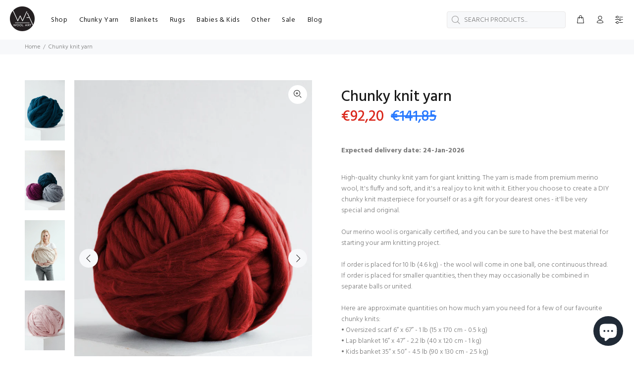

--- FILE ---
content_type: text/html; charset=utf-8
request_url: https://www.thewoolart.com/products/teal-chunky-knit-yarn?variant=39460046372922
body_size: 49346
content:
<!doctype html>
<!--[if IE 9]> <html class="ie9 no-js" lang="en"> <![endif]-->
<!--[if (gt IE 9)|!(IE)]><!--> <html class="no-js" lang="en"> <!--<![endif]-->
<head>
  <!-- Basic page needs ================================================== -->
  <meta charset="utf-8">
  <!--[if IE]><meta http-equiv="X-UA-Compatible" content="IE=edge,chrome=1"><![endif]-->
  <meta name="viewport" content="width=device-width,initial-scale=1">
  <meta name="theme-color" content="#2879fe">
  <meta name="keywords" content="Shopify Template" />
  <meta name="author" content="p-themes">
  <link rel="canonical" href="https://www.thewoolart.com/products/teal-chunky-knit-yarn"><link rel="shortcut icon" href="//www.thewoolart.com/cdn/shop/files/Wool-Art-logo-512px_32x32.png?v=1614321015" type="image/png"><!-- Title and description ================================================== --><title>Merino Wool Chunky Yarn | Wool Art
</title><meta name="description" content="Wool Art premium quality merino wool chunky yarn is a choice number one. You will get the highest quality for a reasonable price."><!-- Social meta ================================================== --><!-- /snippets/social-meta-tags.liquid -->




<meta property="og:site_name" content="Wool Art">
<meta property="og:url" content="https://www.thewoolart.com/products/teal-chunky-knit-yarn">
<meta property="og:title" content="Chunky knit yarn">
<meta property="og:type" content="product">
<meta property="og:description" content="Wool Art premium quality merino wool chunky yarn is a choice number one. You will get the highest quality for a reasonable price.">

  <meta property="og:price:amount" content="35,31">
  <meta property="og:price:currency" content="EUR">

<meta property="og:image" content="http://www.thewoolart.com/cdn/shop/products/diy-chunky-yarn-chunky-knit-wool-yarn-teal-393-vertical_77b3c10f-a1d0-41c3-974b-ac0a78022f4f_1200x1200.jpg?v=1701799318"><meta property="og:image" content="http://www.thewoolart.com/cdn/shop/products/chunky-knit-wool-chunky-knit-wool-giant-yarn-diy-chunky-yarn-wool-yarn-multiple_colors-411-vertical_36264579-e3f8-4166-8a99-956e494b2203_1200x1200.jpg?v=1701799318"><meta property="og:image" content="http://www.thewoolart.com/cdn/shop/products/diy-chunky-woolgiant-yarn-arm-knit-yarn-wool-yarn-beige-362-vertical_5ca0035a-9d70-443b-8f1e-3963bef25092_1200x1200.jpg?v=1701799318">
<meta property="og:image:secure_url" content="https://www.thewoolart.com/cdn/shop/products/diy-chunky-yarn-chunky-knit-wool-yarn-teal-393-vertical_77b3c10f-a1d0-41c3-974b-ac0a78022f4f_1200x1200.jpg?v=1701799318"><meta property="og:image:secure_url" content="https://www.thewoolart.com/cdn/shop/products/chunky-knit-wool-chunky-knit-wool-giant-yarn-diy-chunky-yarn-wool-yarn-multiple_colors-411-vertical_36264579-e3f8-4166-8a99-956e494b2203_1200x1200.jpg?v=1701799318"><meta property="og:image:secure_url" content="https://www.thewoolart.com/cdn/shop/products/diy-chunky-woolgiant-yarn-arm-knit-yarn-wool-yarn-beige-362-vertical_5ca0035a-9d70-443b-8f1e-3963bef25092_1200x1200.jpg?v=1701799318">


<meta name="twitter:card" content="summary_large_image">
<meta name="twitter:title" content="Chunky knit yarn">
<meta name="twitter:description" content="Wool Art premium quality merino wool chunky yarn is a choice number one. You will get the highest quality for a reasonable price.">
<!-- Helpers ================================================== -->

  <!-- CSS ================================================== --><link href="https://fonts.googleapis.com/css?family=Hind:100,200,300,400,500,600,700,800,900" rel="stylesheet" defer>
<link href="//www.thewoolart.com/cdn/shop/t/11/assets/theme.css?v=179279737806902989801764350590" rel="stylesheet" type="text/css" media="all" />

<script src="//www.thewoolart.com/cdn/shop/t/11/assets/jquery.min.js?v=146653844047132007351630004596" defer="defer"></script><!-- Header hook for plugins ================================================== -->
  <script>window.performance && window.performance.mark && window.performance.mark('shopify.content_for_header.start');</script><meta name="google-site-verification" content="bH1_79hR7XkeOxjNTgmzoXkXlqSM7hX6bBIpETsPFAI">
<meta name="facebook-domain-verification" content="zze4gyddydvvrmyocb83kdywe74rpc">
<meta id="shopify-digital-wallet" name="shopify-digital-wallet" content="/2425356333/digital_wallets/dialog">
<meta name="shopify-checkout-api-token" content="d9f8f2a1239c774d4e6b7110166d0ea4">
<meta id="in-context-paypal-metadata" data-shop-id="2425356333" data-venmo-supported="false" data-environment="production" data-locale="en_US" data-paypal-v4="true" data-currency="EUR">
<link rel="alternate" type="application/json+oembed" href="https://www.thewoolart.com/products/teal-chunky-knit-yarn.oembed">
<script async="async" src="/checkouts/internal/preloads.js?locale=en-LV"></script>
<link rel="preconnect" href="https://shop.app" crossorigin="anonymous">
<script async="async" src="https://shop.app/checkouts/internal/preloads.js?locale=en-LV&shop_id=2425356333" crossorigin="anonymous"></script>
<script id="apple-pay-shop-capabilities" type="application/json">{"shopId":2425356333,"countryCode":"LV","currencyCode":"EUR","merchantCapabilities":["supports3DS"],"merchantId":"gid:\/\/shopify\/Shop\/2425356333","merchantName":"Wool Art","requiredBillingContactFields":["postalAddress","email","phone"],"requiredShippingContactFields":["postalAddress","email","phone"],"shippingType":"shipping","supportedNetworks":["visa","masterCard","amex"],"total":{"type":"pending","label":"Wool Art","amount":"1.00"},"shopifyPaymentsEnabled":true,"supportsSubscriptions":true}</script>
<script id="shopify-features" type="application/json">{"accessToken":"d9f8f2a1239c774d4e6b7110166d0ea4","betas":["rich-media-storefront-analytics"],"domain":"www.thewoolart.com","predictiveSearch":true,"shopId":2425356333,"locale":"en"}</script>
<script>var Shopify = Shopify || {};
Shopify.shop = "woolartdesign.myshopify.com";
Shopify.locale = "en";
Shopify.currency = {"active":"EUR","rate":"1.0"};
Shopify.country = "LV";
Shopify.theme = {"name":"WA | Wokiee | Production","id":120454447162,"schema_name":"Wokiee","schema_version":"2.1.1 shopify 2.0","theme_store_id":null,"role":"main"};
Shopify.theme.handle = "null";
Shopify.theme.style = {"id":null,"handle":null};
Shopify.cdnHost = "www.thewoolart.com/cdn";
Shopify.routes = Shopify.routes || {};
Shopify.routes.root = "/";</script>
<script type="module">!function(o){(o.Shopify=o.Shopify||{}).modules=!0}(window);</script>
<script>!function(o){function n(){var o=[];function n(){o.push(Array.prototype.slice.apply(arguments))}return n.q=o,n}var t=o.Shopify=o.Shopify||{};t.loadFeatures=n(),t.autoloadFeatures=n()}(window);</script>
<script>
  window.ShopifyPay = window.ShopifyPay || {};
  window.ShopifyPay.apiHost = "shop.app\/pay";
  window.ShopifyPay.redirectState = null;
</script>
<script id="shop-js-analytics" type="application/json">{"pageType":"product"}</script>
<script defer="defer" async type="module" src="//www.thewoolart.com/cdn/shopifycloud/shop-js/modules/v2/client.init-shop-cart-sync_C5BV16lS.en.esm.js"></script>
<script defer="defer" async type="module" src="//www.thewoolart.com/cdn/shopifycloud/shop-js/modules/v2/chunk.common_CygWptCX.esm.js"></script>
<script type="module">
  await import("//www.thewoolart.com/cdn/shopifycloud/shop-js/modules/v2/client.init-shop-cart-sync_C5BV16lS.en.esm.js");
await import("//www.thewoolart.com/cdn/shopifycloud/shop-js/modules/v2/chunk.common_CygWptCX.esm.js");

  window.Shopify.SignInWithShop?.initShopCartSync?.({"fedCMEnabled":true,"windoidEnabled":true});

</script>
<script>
  window.Shopify = window.Shopify || {};
  if (!window.Shopify.featureAssets) window.Shopify.featureAssets = {};
  window.Shopify.featureAssets['shop-js'] = {"shop-cart-sync":["modules/v2/client.shop-cart-sync_ZFArdW7E.en.esm.js","modules/v2/chunk.common_CygWptCX.esm.js"],"init-fed-cm":["modules/v2/client.init-fed-cm_CmiC4vf6.en.esm.js","modules/v2/chunk.common_CygWptCX.esm.js"],"shop-button":["modules/v2/client.shop-button_tlx5R9nI.en.esm.js","modules/v2/chunk.common_CygWptCX.esm.js"],"shop-cash-offers":["modules/v2/client.shop-cash-offers_DOA2yAJr.en.esm.js","modules/v2/chunk.common_CygWptCX.esm.js","modules/v2/chunk.modal_D71HUcav.esm.js"],"init-windoid":["modules/v2/client.init-windoid_sURxWdc1.en.esm.js","modules/v2/chunk.common_CygWptCX.esm.js"],"shop-toast-manager":["modules/v2/client.shop-toast-manager_ClPi3nE9.en.esm.js","modules/v2/chunk.common_CygWptCX.esm.js"],"init-shop-email-lookup-coordinator":["modules/v2/client.init-shop-email-lookup-coordinator_B8hsDcYM.en.esm.js","modules/v2/chunk.common_CygWptCX.esm.js"],"init-shop-cart-sync":["modules/v2/client.init-shop-cart-sync_C5BV16lS.en.esm.js","modules/v2/chunk.common_CygWptCX.esm.js"],"avatar":["modules/v2/client.avatar_BTnouDA3.en.esm.js"],"pay-button":["modules/v2/client.pay-button_FdsNuTd3.en.esm.js","modules/v2/chunk.common_CygWptCX.esm.js"],"init-customer-accounts":["modules/v2/client.init-customer-accounts_DxDtT_ad.en.esm.js","modules/v2/client.shop-login-button_C5VAVYt1.en.esm.js","modules/v2/chunk.common_CygWptCX.esm.js","modules/v2/chunk.modal_D71HUcav.esm.js"],"init-shop-for-new-customer-accounts":["modules/v2/client.init-shop-for-new-customer-accounts_ChsxoAhi.en.esm.js","modules/v2/client.shop-login-button_C5VAVYt1.en.esm.js","modules/v2/chunk.common_CygWptCX.esm.js","modules/v2/chunk.modal_D71HUcav.esm.js"],"shop-login-button":["modules/v2/client.shop-login-button_C5VAVYt1.en.esm.js","modules/v2/chunk.common_CygWptCX.esm.js","modules/v2/chunk.modal_D71HUcav.esm.js"],"init-customer-accounts-sign-up":["modules/v2/client.init-customer-accounts-sign-up_CPSyQ0Tj.en.esm.js","modules/v2/client.shop-login-button_C5VAVYt1.en.esm.js","modules/v2/chunk.common_CygWptCX.esm.js","modules/v2/chunk.modal_D71HUcav.esm.js"],"shop-follow-button":["modules/v2/client.shop-follow-button_Cva4Ekp9.en.esm.js","modules/v2/chunk.common_CygWptCX.esm.js","modules/v2/chunk.modal_D71HUcav.esm.js"],"checkout-modal":["modules/v2/client.checkout-modal_BPM8l0SH.en.esm.js","modules/v2/chunk.common_CygWptCX.esm.js","modules/v2/chunk.modal_D71HUcav.esm.js"],"lead-capture":["modules/v2/client.lead-capture_Bi8yE_yS.en.esm.js","modules/v2/chunk.common_CygWptCX.esm.js","modules/v2/chunk.modal_D71HUcav.esm.js"],"shop-login":["modules/v2/client.shop-login_D6lNrXab.en.esm.js","modules/v2/chunk.common_CygWptCX.esm.js","modules/v2/chunk.modal_D71HUcav.esm.js"],"payment-terms":["modules/v2/client.payment-terms_CZxnsJam.en.esm.js","modules/v2/chunk.common_CygWptCX.esm.js","modules/v2/chunk.modal_D71HUcav.esm.js"]};
</script>
<script>(function() {
  var isLoaded = false;
  function asyncLoad() {
    if (isLoaded) return;
    isLoaded = true;
    var urls = ["https:\/\/cdn.hextom.com\/js\/freeshippingbar.js?shop=woolartdesign.myshopify.com"];
    for (var i = 0; i < urls.length; i++) {
      var s = document.createElement('script');
      s.type = 'text/javascript';
      s.async = true;
      s.src = urls[i];
      var x = document.getElementsByTagName('script')[0];
      x.parentNode.insertBefore(s, x);
    }
  };
  if(window.attachEvent) {
    window.attachEvent('onload', asyncLoad);
  } else {
    window.addEventListener('load', asyncLoad, false);
  }
})();</script>
<script id="__st">var __st={"a":2425356333,"offset":7200,"reqid":"92a12f17-30e7-4ec5-8e2b-7506cd4672f9-1768659654","pageurl":"www.thewoolart.com\/products\/teal-chunky-knit-yarn?variant=39460046372922","u":"74cf7594007d","p":"product","rtyp":"product","rid":1805704790061};</script>
<script>window.ShopifyPaypalV4VisibilityTracking = true;</script>
<script id="captcha-bootstrap">!function(){'use strict';const t='contact',e='account',n='new_comment',o=[[t,t],['blogs',n],['comments',n],[t,'customer']],c=[[e,'customer_login'],[e,'guest_login'],[e,'recover_customer_password'],[e,'create_customer']],r=t=>t.map((([t,e])=>`form[action*='/${t}']:not([data-nocaptcha='true']) input[name='form_type'][value='${e}']`)).join(','),a=t=>()=>t?[...document.querySelectorAll(t)].map((t=>t.form)):[];function s(){const t=[...o],e=r(t);return a(e)}const i='password',u='form_key',d=['recaptcha-v3-token','g-recaptcha-response','h-captcha-response',i],f=()=>{try{return window.sessionStorage}catch{return}},m='__shopify_v',_=t=>t.elements[u];function p(t,e,n=!1){try{const o=window.sessionStorage,c=JSON.parse(o.getItem(e)),{data:r}=function(t){const{data:e,action:n}=t;return t[m]||n?{data:e,action:n}:{data:t,action:n}}(c);for(const[e,n]of Object.entries(r))t.elements[e]&&(t.elements[e].value=n);n&&o.removeItem(e)}catch(o){console.error('form repopulation failed',{error:o})}}const l='form_type',E='cptcha';function T(t){t.dataset[E]=!0}const w=window,h=w.document,L='Shopify',v='ce_forms',y='captcha';let A=!1;((t,e)=>{const n=(g='f06e6c50-85a8-45c8-87d0-21a2b65856fe',I='https://cdn.shopify.com/shopifycloud/storefront-forms-hcaptcha/ce_storefront_forms_captcha_hcaptcha.v1.5.2.iife.js',D={infoText:'Protected by hCaptcha',privacyText:'Privacy',termsText:'Terms'},(t,e,n)=>{const o=w[L][v],c=o.bindForm;if(c)return c(t,g,e,D).then(n);var r;o.q.push([[t,g,e,D],n]),r=I,A||(h.body.append(Object.assign(h.createElement('script'),{id:'captcha-provider',async:!0,src:r})),A=!0)});var g,I,D;w[L]=w[L]||{},w[L][v]=w[L][v]||{},w[L][v].q=[],w[L][y]=w[L][y]||{},w[L][y].protect=function(t,e){n(t,void 0,e),T(t)},Object.freeze(w[L][y]),function(t,e,n,w,h,L){const[v,y,A,g]=function(t,e,n){const i=e?o:[],u=t?c:[],d=[...i,...u],f=r(d),m=r(i),_=r(d.filter((([t,e])=>n.includes(e))));return[a(f),a(m),a(_),s()]}(w,h,L),I=t=>{const e=t.target;return e instanceof HTMLFormElement?e:e&&e.form},D=t=>v().includes(t);t.addEventListener('submit',(t=>{const e=I(t);if(!e)return;const n=D(e)&&!e.dataset.hcaptchaBound&&!e.dataset.recaptchaBound,o=_(e),c=g().includes(e)&&(!o||!o.value);(n||c)&&t.preventDefault(),c&&!n&&(function(t){try{if(!f())return;!function(t){const e=f();if(!e)return;const n=_(t);if(!n)return;const o=n.value;o&&e.removeItem(o)}(t);const e=Array.from(Array(32),(()=>Math.random().toString(36)[2])).join('');!function(t,e){_(t)||t.append(Object.assign(document.createElement('input'),{type:'hidden',name:u})),t.elements[u].value=e}(t,e),function(t,e){const n=f();if(!n)return;const o=[...t.querySelectorAll(`input[type='${i}']`)].map((({name:t})=>t)),c=[...d,...o],r={};for(const[a,s]of new FormData(t).entries())c.includes(a)||(r[a]=s);n.setItem(e,JSON.stringify({[m]:1,action:t.action,data:r}))}(t,e)}catch(e){console.error('failed to persist form',e)}}(e),e.submit())}));const S=(t,e)=>{t&&!t.dataset[E]&&(n(t,e.some((e=>e===t))),T(t))};for(const o of['focusin','change'])t.addEventListener(o,(t=>{const e=I(t);D(e)&&S(e,y())}));const B=e.get('form_key'),M=e.get(l),P=B&&M;t.addEventListener('DOMContentLoaded',(()=>{const t=y();if(P)for(const e of t)e.elements[l].value===M&&p(e,B);[...new Set([...A(),...v().filter((t=>'true'===t.dataset.shopifyCaptcha))])].forEach((e=>S(e,t)))}))}(h,new URLSearchParams(w.location.search),n,t,e,['guest_login'])})(!0,!0)}();</script>
<script integrity="sha256-4kQ18oKyAcykRKYeNunJcIwy7WH5gtpwJnB7kiuLZ1E=" data-source-attribution="shopify.loadfeatures" defer="defer" src="//www.thewoolart.com/cdn/shopifycloud/storefront/assets/storefront/load_feature-a0a9edcb.js" crossorigin="anonymous"></script>
<script crossorigin="anonymous" defer="defer" src="//www.thewoolart.com/cdn/shopifycloud/storefront/assets/shopify_pay/storefront-65b4c6d7.js?v=20250812"></script>
<script data-source-attribution="shopify.dynamic_checkout.dynamic.init">var Shopify=Shopify||{};Shopify.PaymentButton=Shopify.PaymentButton||{isStorefrontPortableWallets:!0,init:function(){window.Shopify.PaymentButton.init=function(){};var t=document.createElement("script");t.src="https://www.thewoolart.com/cdn/shopifycloud/portable-wallets/latest/portable-wallets.en.js",t.type="module",document.head.appendChild(t)}};
</script>
<script data-source-attribution="shopify.dynamic_checkout.buyer_consent">
  function portableWalletsHideBuyerConsent(e){var t=document.getElementById("shopify-buyer-consent"),n=document.getElementById("shopify-subscription-policy-button");t&&n&&(t.classList.add("hidden"),t.setAttribute("aria-hidden","true"),n.removeEventListener("click",e))}function portableWalletsShowBuyerConsent(e){var t=document.getElementById("shopify-buyer-consent"),n=document.getElementById("shopify-subscription-policy-button");t&&n&&(t.classList.remove("hidden"),t.removeAttribute("aria-hidden"),n.addEventListener("click",e))}window.Shopify?.PaymentButton&&(window.Shopify.PaymentButton.hideBuyerConsent=portableWalletsHideBuyerConsent,window.Shopify.PaymentButton.showBuyerConsent=portableWalletsShowBuyerConsent);
</script>
<script>
  function portableWalletsCleanup(e){e&&e.src&&console.error("Failed to load portable wallets script "+e.src);var t=document.querySelectorAll("shopify-accelerated-checkout .shopify-payment-button__skeleton, shopify-accelerated-checkout-cart .wallet-cart-button__skeleton"),e=document.getElementById("shopify-buyer-consent");for(let e=0;e<t.length;e++)t[e].remove();e&&e.remove()}function portableWalletsNotLoadedAsModule(e){e instanceof ErrorEvent&&"string"==typeof e.message&&e.message.includes("import.meta")&&"string"==typeof e.filename&&e.filename.includes("portable-wallets")&&(window.removeEventListener("error",portableWalletsNotLoadedAsModule),window.Shopify.PaymentButton.failedToLoad=e,"loading"===document.readyState?document.addEventListener("DOMContentLoaded",window.Shopify.PaymentButton.init):window.Shopify.PaymentButton.init())}window.addEventListener("error",portableWalletsNotLoadedAsModule);
</script>

<script type="module" src="https://www.thewoolart.com/cdn/shopifycloud/portable-wallets/latest/portable-wallets.en.js" onError="portableWalletsCleanup(this)" crossorigin="anonymous"></script>
<script nomodule>
  document.addEventListener("DOMContentLoaded", portableWalletsCleanup);
</script>

<script id='scb4127' type='text/javascript' async='' src='https://www.thewoolart.com/cdn/shopifycloud/privacy-banner/storefront-banner.js'></script><link id="shopify-accelerated-checkout-styles" rel="stylesheet" media="screen" href="https://www.thewoolart.com/cdn/shopifycloud/portable-wallets/latest/accelerated-checkout-backwards-compat.css" crossorigin="anonymous">
<style id="shopify-accelerated-checkout-cart">
        #shopify-buyer-consent {
  margin-top: 1em;
  display: inline-block;
  width: 100%;
}

#shopify-buyer-consent.hidden {
  display: none;
}

#shopify-subscription-policy-button {
  background: none;
  border: none;
  padding: 0;
  text-decoration: underline;
  font-size: inherit;
  cursor: pointer;
}

#shopify-subscription-policy-button::before {
  box-shadow: none;
}

      </style>
<script id="sections-script" data-sections="promo-fixed" defer="defer" src="//www.thewoolart.com/cdn/shop/t/11/compiled_assets/scripts.js?3022"></script>
<script>window.performance && window.performance.mark && window.performance.mark('shopify.content_for_header.end');</script>
  <!-- /Header hook for plugins ================================================== --><style>
    .tt-flbtn.disabled{
    opacity: 0.3;
    }
  </style>
<!-- BEGIN app block: shopify://apps/judge-me-reviews/blocks/judgeme_core/61ccd3b1-a9f2-4160-9fe9-4fec8413e5d8 --><!-- Start of Judge.me Core -->






<link rel="dns-prefetch" href="https://cdnwidget.judge.me">
<link rel="dns-prefetch" href="https://cdn.judge.me">
<link rel="dns-prefetch" href="https://cdn1.judge.me">
<link rel="dns-prefetch" href="https://api.judge.me">

<script data-cfasync='false' class='jdgm-settings-script'>window.jdgmSettings={"pagination":5,"disable_web_reviews":false,"badge_no_review_text":"No reviews","badge_n_reviews_text":"{{ n }} review/reviews","hide_badge_preview_if_no_reviews":true,"badge_hide_text":false,"enforce_center_preview_badge":false,"widget_title":"Customer Reviews","widget_open_form_text":"Write a review","widget_close_form_text":"Cancel review","widget_refresh_page_text":"Refresh page","widget_summary_text":"Based on {{ number_of_reviews }} review/reviews","widget_no_review_text":"Be the first to write a review","widget_name_field_text":"Display name","widget_verified_name_field_text":"Verified Name (public)","widget_name_placeholder_text":"Display name","widget_required_field_error_text":"This field is required.","widget_email_field_text":"Email address","widget_verified_email_field_text":"Verified Email (private, can not be edited)","widget_email_placeholder_text":"Your email address","widget_email_field_error_text":"Please enter a valid email address.","widget_rating_field_text":"Rating","widget_review_title_field_text":"Review Title","widget_review_title_placeholder_text":"Give your review a title","widget_review_body_field_text":"Review content","widget_review_body_placeholder_text":"Start writing here...","widget_pictures_field_text":"Picture/Video (optional)","widget_submit_review_text":"Submit Review","widget_submit_verified_review_text":"Submit Verified Review","widget_submit_success_msg_with_auto_publish":"Thank you! Please refresh the page in a few moments to see your review. You can remove or edit your review by logging into \u003ca href='https://judge.me/login' target='_blank' rel='nofollow noopener'\u003eJudge.me\u003c/a\u003e","widget_submit_success_msg_no_auto_publish":"Thank you! Your review will be published as soon as it is approved by the shop admin. You can remove or edit your review by logging into \u003ca href='https://judge.me/login' target='_blank' rel='nofollow noopener'\u003eJudge.me\u003c/a\u003e","widget_show_default_reviews_out_of_total_text":"Showing {{ n_reviews_shown }} out of {{ n_reviews }} reviews.","widget_show_all_link_text":"Show all","widget_show_less_link_text":"Show less","widget_author_said_text":"{{ reviewer_name }} said:","widget_days_text":"{{ n }} days ago","widget_weeks_text":"{{ n }} week/weeks ago","widget_months_text":"{{ n }} month/months ago","widget_years_text":"{{ n }} year/years ago","widget_yesterday_text":"Yesterday","widget_today_text":"Today","widget_replied_text":"\u003e\u003e {{ shop_name }} replied:","widget_read_more_text":"Read more","widget_reviewer_name_as_initial":"","widget_rating_filter_color":"#fbcd0a","widget_rating_filter_see_all_text":"See all reviews","widget_sorting_most_recent_text":"Most Recent","widget_sorting_highest_rating_text":"Highest Rating","widget_sorting_lowest_rating_text":"Lowest Rating","widget_sorting_with_pictures_text":"Only Pictures","widget_sorting_most_helpful_text":"Most Helpful","widget_open_question_form_text":"Ask a question","widget_reviews_subtab_text":"Reviews","widget_questions_subtab_text":"Questions","widget_question_label_text":"Question","widget_answer_label_text":"Answer","widget_question_placeholder_text":"Write your question here","widget_submit_question_text":"Submit Question","widget_question_submit_success_text":"Thank you for your question! We will notify you once it gets answered.","verified_badge_text":"Verified","verified_badge_bg_color":"","verified_badge_text_color":"","verified_badge_placement":"left-of-reviewer-name","widget_review_max_height":"","widget_hide_border":false,"widget_social_share":false,"widget_thumb":false,"widget_review_location_show":false,"widget_location_format":"","all_reviews_include_out_of_store_products":true,"all_reviews_out_of_store_text":"(out of store)","all_reviews_pagination":100,"all_reviews_product_name_prefix_text":"about","enable_review_pictures":true,"enable_question_anwser":false,"widget_theme":"default","review_date_format":"mm/dd/yyyy","default_sort_method":"most-recent","widget_product_reviews_subtab_text":"Product Reviews","widget_shop_reviews_subtab_text":"Shop Reviews","widget_other_products_reviews_text":"Reviews for other products","widget_store_reviews_subtab_text":"Store reviews","widget_no_store_reviews_text":"This store hasn't received any reviews yet","widget_web_restriction_product_reviews_text":"This product hasn't received any reviews yet","widget_no_items_text":"No items found","widget_show_more_text":"Show more","widget_write_a_store_review_text":"Write a Store Review","widget_other_languages_heading":"Reviews in Other Languages","widget_translate_review_text":"Translate review to {{ language }}","widget_translating_review_text":"Translating...","widget_show_original_translation_text":"Show original ({{ language }})","widget_translate_review_failed_text":"Review couldn't be translated.","widget_translate_review_retry_text":"Retry","widget_translate_review_try_again_later_text":"Try again later","show_product_url_for_grouped_product":false,"widget_sorting_pictures_first_text":"Pictures First","show_pictures_on_all_rev_page_mobile":false,"show_pictures_on_all_rev_page_desktop":false,"floating_tab_hide_mobile_install_preference":false,"floating_tab_button_name":"★ Reviews","floating_tab_title":"Let customers speak for us","floating_tab_button_color":"","floating_tab_button_background_color":"","floating_tab_url":"","floating_tab_url_enabled":false,"floating_tab_tab_style":"text","all_reviews_text_badge_text":"Customers rate us {{ shop.metafields.judgeme.all_reviews_rating | round: 1 }}/5 based on {{ shop.metafields.judgeme.all_reviews_count }} reviews.","all_reviews_text_badge_text_branded_style":"{{ shop.metafields.judgeme.all_reviews_rating | round: 1 }} out of 5 stars based on {{ shop.metafields.judgeme.all_reviews_count }} reviews","is_all_reviews_text_badge_a_link":false,"show_stars_for_all_reviews_text_badge":false,"all_reviews_text_badge_url":"","all_reviews_text_style":"branded","all_reviews_text_color_style":"judgeme_brand_color","all_reviews_text_color":"#108474","all_reviews_text_show_jm_brand":false,"featured_carousel_show_header":true,"featured_carousel_title":"Let customers speak for us","testimonials_carousel_title":"Customers are saying","videos_carousel_title":"Real customer stories","cards_carousel_title":"Customers are saying","featured_carousel_count_text":"from {{ n }} reviews","featured_carousel_add_link_to_all_reviews_page":false,"featured_carousel_url":"","featured_carousel_show_images":true,"featured_carousel_autoslide_interval":5,"featured_carousel_arrows_on_the_sides":false,"featured_carousel_height":250,"featured_carousel_width":80,"featured_carousel_image_size":0,"featured_carousel_image_height":250,"featured_carousel_arrow_color":"#eeeeee","verified_count_badge_style":"branded","verified_count_badge_orientation":"horizontal","verified_count_badge_color_style":"judgeme_brand_color","verified_count_badge_color":"#108474","is_verified_count_badge_a_link":false,"verified_count_badge_url":"","verified_count_badge_show_jm_brand":true,"widget_rating_preset_default":5,"widget_first_sub_tab":"product-reviews","widget_show_histogram":true,"widget_histogram_use_custom_color":false,"widget_pagination_use_custom_color":false,"widget_star_use_custom_color":false,"widget_verified_badge_use_custom_color":false,"widget_write_review_use_custom_color":false,"picture_reminder_submit_button":"Upload Pictures","enable_review_videos":false,"mute_video_by_default":false,"widget_sorting_videos_first_text":"Videos First","widget_review_pending_text":"Pending","featured_carousel_items_for_large_screen":3,"social_share_options_order":"Facebook,Twitter","remove_microdata_snippet":false,"disable_json_ld":false,"enable_json_ld_products":false,"preview_badge_show_question_text":false,"preview_badge_no_question_text":"No questions","preview_badge_n_question_text":"{{ number_of_questions }} question/questions","qa_badge_show_icon":false,"qa_badge_position":"same-row","remove_judgeme_branding":true,"widget_add_search_bar":false,"widget_search_bar_placeholder":"Search","widget_sorting_verified_only_text":"Verified only","featured_carousel_theme":"default","featured_carousel_show_rating":true,"featured_carousel_show_title":true,"featured_carousel_show_body":true,"featured_carousel_show_date":false,"featured_carousel_show_reviewer":true,"featured_carousel_show_product":false,"featured_carousel_header_background_color":"#108474","featured_carousel_header_text_color":"#ffffff","featured_carousel_name_product_separator":"reviewed","featured_carousel_full_star_background":"#108474","featured_carousel_empty_star_background":"#dadada","featured_carousel_vertical_theme_background":"#f9fafb","featured_carousel_verified_badge_enable":true,"featured_carousel_verified_badge_color":"#108474","featured_carousel_border_style":"round","featured_carousel_review_line_length_limit":3,"featured_carousel_more_reviews_button_text":"Read more reviews","featured_carousel_view_product_button_text":"View product","all_reviews_page_load_reviews_on":"scroll","all_reviews_page_load_more_text":"Load More Reviews","disable_fb_tab_reviews":false,"enable_ajax_cdn_cache":false,"widget_advanced_speed_features":5,"widget_public_name_text":"displayed publicly like","default_reviewer_name":"John Smith","default_reviewer_name_has_non_latin":true,"widget_reviewer_anonymous":"Anonymous","medals_widget_title":"Judge.me Review Medals","medals_widget_background_color":"#f9fafb","medals_widget_position":"footer_all_pages","medals_widget_border_color":"#f9fafb","medals_widget_verified_text_position":"left","medals_widget_use_monochromatic_version":false,"medals_widget_elements_color":"#108474","show_reviewer_avatar":true,"widget_invalid_yt_video_url_error_text":"Not a YouTube video URL","widget_max_length_field_error_text":"Please enter no more than {0} characters.","widget_show_country_flag":false,"widget_show_collected_via_shop_app":true,"widget_verified_by_shop_badge_style":"light","widget_verified_by_shop_text":"Verified by Shop","widget_show_photo_gallery":false,"widget_load_with_code_splitting":true,"widget_ugc_install_preference":false,"widget_ugc_title":"Made by us, Shared by you","widget_ugc_subtitle":"Tag us to see your picture featured in our page","widget_ugc_arrows_color":"#ffffff","widget_ugc_primary_button_text":"Buy Now","widget_ugc_primary_button_background_color":"#108474","widget_ugc_primary_button_text_color":"#ffffff","widget_ugc_primary_button_border_width":"0","widget_ugc_primary_button_border_style":"none","widget_ugc_primary_button_border_color":"#108474","widget_ugc_primary_button_border_radius":"25","widget_ugc_secondary_button_text":"Load More","widget_ugc_secondary_button_background_color":"#ffffff","widget_ugc_secondary_button_text_color":"#108474","widget_ugc_secondary_button_border_width":"2","widget_ugc_secondary_button_border_style":"solid","widget_ugc_secondary_button_border_color":"#108474","widget_ugc_secondary_button_border_radius":"25","widget_ugc_reviews_button_text":"View Reviews","widget_ugc_reviews_button_background_color":"#ffffff","widget_ugc_reviews_button_text_color":"#108474","widget_ugc_reviews_button_border_width":"2","widget_ugc_reviews_button_border_style":"solid","widget_ugc_reviews_button_border_color":"#108474","widget_ugc_reviews_button_border_radius":"25","widget_ugc_reviews_button_link_to":"judgeme-reviews-page","widget_ugc_show_post_date":true,"widget_ugc_max_width":"800","widget_rating_metafield_value_type":true,"widget_primary_color":"#108474","widget_enable_secondary_color":false,"widget_secondary_color":"#edf5f5","widget_summary_average_rating_text":"{{ average_rating }} out of 5","widget_media_grid_title":"Customer photos \u0026 videos","widget_media_grid_see_more_text":"See more","widget_round_style":false,"widget_show_product_medals":true,"widget_verified_by_judgeme_text":"Verified by Judge.me","widget_show_store_medals":true,"widget_verified_by_judgeme_text_in_store_medals":"Verified by Judge.me","widget_media_field_exceed_quantity_message":"Sorry, we can only accept {{ max_media }} for one review.","widget_media_field_exceed_limit_message":"{{ file_name }} is too large, please select a {{ media_type }} less than {{ size_limit }}MB.","widget_review_submitted_text":"Review Submitted!","widget_question_submitted_text":"Question Submitted!","widget_close_form_text_question":"Cancel","widget_write_your_answer_here_text":"Write your answer here","widget_enabled_branded_link":true,"widget_show_collected_by_judgeme":false,"widget_reviewer_name_color":"","widget_write_review_text_color":"","widget_write_review_bg_color":"","widget_collected_by_judgeme_text":"collected by Judge.me","widget_pagination_type":"standard","widget_load_more_text":"Load More","widget_load_more_color":"#108474","widget_full_review_text":"Full Review","widget_read_more_reviews_text":"Read More Reviews","widget_read_questions_text":"Read Questions","widget_questions_and_answers_text":"Questions \u0026 Answers","widget_verified_by_text":"Verified by","widget_verified_text":"Verified","widget_number_of_reviews_text":"{{ number_of_reviews }} reviews","widget_back_button_text":"Back","widget_next_button_text":"Next","widget_custom_forms_filter_button":"Filters","custom_forms_style":"horizontal","widget_show_review_information":false,"how_reviews_are_collected":"How reviews are collected?","widget_show_review_keywords":false,"widget_gdpr_statement":"How we use your data: We'll only contact you about the review you left, and only if necessary. By submitting your review, you agree to Judge.me's \u003ca href='https://judge.me/terms' target='_blank' rel='nofollow noopener'\u003eterms\u003c/a\u003e, \u003ca href='https://judge.me/privacy' target='_blank' rel='nofollow noopener'\u003eprivacy\u003c/a\u003e and \u003ca href='https://judge.me/content-policy' target='_blank' rel='nofollow noopener'\u003econtent\u003c/a\u003e policies.","widget_multilingual_sorting_enabled":false,"widget_translate_review_content_enabled":false,"widget_translate_review_content_method":"manual","popup_widget_review_selection":"automatically_with_pictures","popup_widget_round_border_style":true,"popup_widget_show_title":true,"popup_widget_show_body":true,"popup_widget_show_reviewer":false,"popup_widget_show_product":true,"popup_widget_show_pictures":true,"popup_widget_use_review_picture":true,"popup_widget_show_on_home_page":true,"popup_widget_show_on_product_page":true,"popup_widget_show_on_collection_page":true,"popup_widget_show_on_cart_page":true,"popup_widget_position":"bottom_left","popup_widget_first_review_delay":5,"popup_widget_duration":5,"popup_widget_interval":5,"popup_widget_review_count":5,"popup_widget_hide_on_mobile":true,"review_snippet_widget_round_border_style":true,"review_snippet_widget_card_color":"#FFFFFF","review_snippet_widget_slider_arrows_background_color":"#FFFFFF","review_snippet_widget_slider_arrows_color":"#000000","review_snippet_widget_star_color":"#108474","show_product_variant":false,"all_reviews_product_variant_label_text":"Variant: ","widget_show_verified_branding":false,"widget_ai_summary_title":"Customers say","widget_ai_summary_disclaimer":"AI-powered review summary based on recent customer reviews","widget_show_ai_summary":false,"widget_show_ai_summary_bg":false,"widget_show_review_title_input":true,"redirect_reviewers_invited_via_email":"external_form","request_store_review_after_product_review":false,"request_review_other_products_in_order":false,"review_form_color_scheme":"default","review_form_corner_style":"square","review_form_star_color":{},"review_form_text_color":"#333333","review_form_background_color":"#ffffff","review_form_field_background_color":"#fafafa","review_form_button_color":{},"review_form_button_text_color":"#ffffff","review_form_modal_overlay_color":"#000000","review_content_screen_title_text":"How would you rate this product?","review_content_introduction_text":"We would love it if you would share a bit about your experience.","store_review_form_title_text":"How would you rate this store?","store_review_form_introduction_text":"We would love it if you would share a bit about your experience.","show_review_guidance_text":true,"one_star_review_guidance_text":"Poor","five_star_review_guidance_text":"Great","customer_information_screen_title_text":"About you","customer_information_introduction_text":"Please tell us more about you.","custom_questions_screen_title_text":"Your experience in more detail","custom_questions_introduction_text":"Here are a few questions to help us understand more about your experience.","review_submitted_screen_title_text":"Thanks for your review!","review_submitted_screen_thank_you_text":"We are processing it and it will appear on the store soon.","review_submitted_screen_email_verification_text":"Please confirm your email by clicking the link we just sent you. This helps us keep reviews authentic.","review_submitted_request_store_review_text":"Would you like to share your experience of shopping with us?","review_submitted_review_other_products_text":"Would you like to review these products?","store_review_screen_title_text":"Would you like to share your experience of shopping with us?","store_review_introduction_text":"We value your feedback and use it to improve. Please share any thoughts or suggestions you have.","reviewer_media_screen_title_picture_text":"Share a picture","reviewer_media_introduction_picture_text":"Upload a photo to support your review.","reviewer_media_screen_title_video_text":"Share a video","reviewer_media_introduction_video_text":"Upload a video to support your review.","reviewer_media_screen_title_picture_or_video_text":"Share a picture or video","reviewer_media_introduction_picture_or_video_text":"Upload a photo or video to support your review.","reviewer_media_youtube_url_text":"Paste your Youtube URL here","advanced_settings_next_step_button_text":"Next","advanced_settings_close_review_button_text":"Close","modal_write_review_flow":false,"write_review_flow_required_text":"Required","write_review_flow_privacy_message_text":"We respect your privacy.","write_review_flow_anonymous_text":"Post review as anonymous","write_review_flow_visibility_text":"This won't be visible to other customers.","write_review_flow_multiple_selection_help_text":"Select as many as you like","write_review_flow_single_selection_help_text":"Select one option","write_review_flow_required_field_error_text":"This field is required","write_review_flow_invalid_email_error_text":"Please enter a valid email address","write_review_flow_max_length_error_text":"Max. {{ max_length }} characters.","write_review_flow_media_upload_text":"\u003cb\u003eClick to upload\u003c/b\u003e or drag and drop","write_review_flow_gdpr_statement":"We'll only contact you about your review if necessary. By submitting your review, you agree to our \u003ca href='https://judge.me/terms' target='_blank' rel='nofollow noopener'\u003eterms and conditions\u003c/a\u003e and \u003ca href='https://judge.me/privacy' target='_blank' rel='nofollow noopener'\u003eprivacy policy\u003c/a\u003e.","rating_only_reviews_enabled":false,"show_negative_reviews_help_screen":false,"new_review_flow_help_screen_rating_threshold":3,"negative_review_resolution_screen_title_text":"Tell us more","negative_review_resolution_text":"Your experience matters to us. If there were issues with your purchase, we're here to help. Feel free to reach out to us, we'd love the opportunity to make things right.","negative_review_resolution_button_text":"Contact us","negative_review_resolution_proceed_with_review_text":"Leave a review","negative_review_resolution_subject":"Issue with purchase from {{ shop_name }}.{{ order_name }}","preview_badge_collection_page_install_status":false,"widget_review_custom_css":"","preview_badge_custom_css":"","preview_badge_stars_count":"5-stars","featured_carousel_custom_css":"","floating_tab_custom_css":"","all_reviews_widget_custom_css":"","medals_widget_custom_css":"","verified_badge_custom_css":"","all_reviews_text_custom_css":"","transparency_badges_collected_via_store_invite":false,"transparency_badges_from_another_provider":false,"transparency_badges_collected_from_store_visitor":false,"transparency_badges_collected_by_verified_review_provider":false,"transparency_badges_earned_reward":false,"transparency_badges_collected_via_store_invite_text":"Review collected via store invitation","transparency_badges_from_another_provider_text":"Review collected from another provider","transparency_badges_collected_from_store_visitor_text":"Review collected from a store visitor","transparency_badges_written_in_google_text":"Review written in Google","transparency_badges_written_in_etsy_text":"Review written in Etsy","transparency_badges_written_in_shop_app_text":"Review written in Shop App","transparency_badges_earned_reward_text":"Review earned a reward for future purchase","product_review_widget_per_page":10,"widget_store_review_label_text":"Review about the store","checkout_comment_extension_title_on_product_page":"Customer Comments","checkout_comment_extension_num_latest_comment_show":5,"checkout_comment_extension_format":"name_and_timestamp","checkout_comment_customer_name":"last_initial","checkout_comment_comment_notification":true,"preview_badge_collection_page_install_preference":false,"preview_badge_home_page_install_preference":false,"preview_badge_product_page_install_preference":false,"review_widget_install_preference":"","review_carousel_install_preference":false,"floating_reviews_tab_install_preference":"none","verified_reviews_count_badge_install_preference":false,"all_reviews_text_install_preference":false,"review_widget_best_location":false,"judgeme_medals_install_preference":false,"review_widget_revamp_enabled":false,"review_widget_qna_enabled":false,"review_widget_header_theme":"minimal","review_widget_widget_title_enabled":true,"review_widget_header_text_size":"medium","review_widget_header_text_weight":"regular","review_widget_average_rating_style":"compact","review_widget_bar_chart_enabled":true,"review_widget_bar_chart_type":"numbers","review_widget_bar_chart_style":"standard","review_widget_expanded_media_gallery_enabled":false,"review_widget_reviews_section_theme":"standard","review_widget_image_style":"thumbnails","review_widget_review_image_ratio":"square","review_widget_stars_size":"medium","review_widget_verified_badge":"standard_text","review_widget_review_title_text_size":"medium","review_widget_review_text_size":"medium","review_widget_review_text_length":"medium","review_widget_number_of_columns_desktop":3,"review_widget_carousel_transition_speed":5,"review_widget_custom_questions_answers_display":"always","review_widget_button_text_color":"#FFFFFF","review_widget_text_color":"#000000","review_widget_lighter_text_color":"#7B7B7B","review_widget_corner_styling":"soft","review_widget_review_word_singular":"review","review_widget_review_word_plural":"reviews","review_widget_voting_label":"Helpful?","review_widget_shop_reply_label":"Reply from {{ shop_name }}:","review_widget_filters_title":"Filters","qna_widget_question_word_singular":"Question","qna_widget_question_word_plural":"Questions","qna_widget_answer_reply_label":"Answer from {{ answerer_name }}:","qna_content_screen_title_text":"Ask a question about this product","qna_widget_question_required_field_error_text":"Please enter your question.","qna_widget_flow_gdpr_statement":"We'll only contact you about your question if necessary. By submitting your question, you agree to our \u003ca href='https://judge.me/terms' target='_blank' rel='nofollow noopener'\u003eterms and conditions\u003c/a\u003e and \u003ca href='https://judge.me/privacy' target='_blank' rel='nofollow noopener'\u003eprivacy policy\u003c/a\u003e.","qna_widget_question_submitted_text":"Thanks for your question!","qna_widget_close_form_text_question":"Close","qna_widget_question_submit_success_text":"We’ll notify you by email when your question is answered.","all_reviews_widget_v2025_enabled":false,"all_reviews_widget_v2025_header_theme":"default","all_reviews_widget_v2025_widget_title_enabled":true,"all_reviews_widget_v2025_header_text_size":"medium","all_reviews_widget_v2025_header_text_weight":"regular","all_reviews_widget_v2025_average_rating_style":"compact","all_reviews_widget_v2025_bar_chart_enabled":true,"all_reviews_widget_v2025_bar_chart_type":"numbers","all_reviews_widget_v2025_bar_chart_style":"standard","all_reviews_widget_v2025_expanded_media_gallery_enabled":false,"all_reviews_widget_v2025_show_store_medals":true,"all_reviews_widget_v2025_show_photo_gallery":true,"all_reviews_widget_v2025_show_review_keywords":false,"all_reviews_widget_v2025_show_ai_summary":false,"all_reviews_widget_v2025_show_ai_summary_bg":false,"all_reviews_widget_v2025_add_search_bar":false,"all_reviews_widget_v2025_default_sort_method":"most-recent","all_reviews_widget_v2025_reviews_per_page":10,"all_reviews_widget_v2025_reviews_section_theme":"default","all_reviews_widget_v2025_image_style":"thumbnails","all_reviews_widget_v2025_review_image_ratio":"square","all_reviews_widget_v2025_stars_size":"medium","all_reviews_widget_v2025_verified_badge":"bold_badge","all_reviews_widget_v2025_review_title_text_size":"medium","all_reviews_widget_v2025_review_text_size":"medium","all_reviews_widget_v2025_review_text_length":"medium","all_reviews_widget_v2025_number_of_columns_desktop":3,"all_reviews_widget_v2025_carousel_transition_speed":5,"all_reviews_widget_v2025_custom_questions_answers_display":"always","all_reviews_widget_v2025_show_product_variant":false,"all_reviews_widget_v2025_show_reviewer_avatar":true,"all_reviews_widget_v2025_reviewer_name_as_initial":"","all_reviews_widget_v2025_review_location_show":false,"all_reviews_widget_v2025_location_format":"","all_reviews_widget_v2025_show_country_flag":false,"all_reviews_widget_v2025_verified_by_shop_badge_style":"light","all_reviews_widget_v2025_social_share":false,"all_reviews_widget_v2025_social_share_options_order":"Facebook,Twitter,LinkedIn,Pinterest","all_reviews_widget_v2025_pagination_type":"standard","all_reviews_widget_v2025_button_text_color":"#FFFFFF","all_reviews_widget_v2025_text_color":"#000000","all_reviews_widget_v2025_lighter_text_color":"#7B7B7B","all_reviews_widget_v2025_corner_styling":"soft","all_reviews_widget_v2025_title":"Customer reviews","all_reviews_widget_v2025_ai_summary_title":"Customers say about this store","all_reviews_widget_v2025_no_review_text":"Be the first to write a review","platform":"shopify","branding_url":"https://app.judge.me/reviews","branding_text":"Powered by Judge.me","locale":"en","reply_name":"Wool Art","widget_version":"3.0","footer":true,"autopublish":false,"review_dates":true,"enable_custom_form":false,"shop_locale":"en","enable_multi_locales_translations":false,"show_review_title_input":true,"review_verification_email_status":"always","can_be_branded":false,"reply_name_text":"Wool Art"};</script> <style class='jdgm-settings-style'>.jdgm-xx{left:0}:root{--jdgm-primary-color: #108474;--jdgm-secondary-color: rgba(16,132,116,0.1);--jdgm-star-color: #108474;--jdgm-write-review-text-color: white;--jdgm-write-review-bg-color: #108474;--jdgm-paginate-color: #108474;--jdgm-border-radius: 0;--jdgm-reviewer-name-color: #108474}.jdgm-histogram__bar-content{background-color:#108474}.jdgm-rev[data-verified-buyer=true] .jdgm-rev__icon.jdgm-rev__icon:after,.jdgm-rev__buyer-badge.jdgm-rev__buyer-badge{color:white;background-color:#108474}.jdgm-review-widget--small .jdgm-gallery.jdgm-gallery .jdgm-gallery__thumbnail-link:nth-child(8) .jdgm-gallery__thumbnail-wrapper.jdgm-gallery__thumbnail-wrapper:before{content:"See more"}@media only screen and (min-width: 768px){.jdgm-gallery.jdgm-gallery .jdgm-gallery__thumbnail-link:nth-child(8) .jdgm-gallery__thumbnail-wrapper.jdgm-gallery__thumbnail-wrapper:before{content:"See more"}}.jdgm-prev-badge[data-average-rating='0.00']{display:none !important}.jdgm-author-all-initials{display:none !important}.jdgm-author-last-initial{display:none !important}.jdgm-rev-widg__title{visibility:hidden}.jdgm-rev-widg__summary-text{visibility:hidden}.jdgm-prev-badge__text{visibility:hidden}.jdgm-rev__prod-link-prefix:before{content:'about'}.jdgm-rev__variant-label:before{content:'Variant: '}.jdgm-rev__out-of-store-text:before{content:'(out of store)'}@media only screen and (min-width: 768px){.jdgm-rev__pics .jdgm-rev_all-rev-page-picture-separator,.jdgm-rev__pics .jdgm-rev__product-picture{display:none}}@media only screen and (max-width: 768px){.jdgm-rev__pics .jdgm-rev_all-rev-page-picture-separator,.jdgm-rev__pics .jdgm-rev__product-picture{display:none}}.jdgm-preview-badge[data-template="product"]{display:none !important}.jdgm-preview-badge[data-template="collection"]{display:none !important}.jdgm-preview-badge[data-template="index"]{display:none !important}.jdgm-review-widget[data-from-snippet="true"]{display:none !important}.jdgm-verified-count-badget[data-from-snippet="true"]{display:none !important}.jdgm-carousel-wrapper[data-from-snippet="true"]{display:none !important}.jdgm-all-reviews-text[data-from-snippet="true"]{display:none !important}.jdgm-medals-section[data-from-snippet="true"]{display:none !important}.jdgm-ugc-media-wrapper[data-from-snippet="true"]{display:none !important}.jdgm-rev__transparency-badge[data-badge-type="review_collected_via_store_invitation"]{display:none !important}.jdgm-rev__transparency-badge[data-badge-type="review_collected_from_another_provider"]{display:none !important}.jdgm-rev__transparency-badge[data-badge-type="review_collected_from_store_visitor"]{display:none !important}.jdgm-rev__transparency-badge[data-badge-type="review_written_in_etsy"]{display:none !important}.jdgm-rev__transparency-badge[data-badge-type="review_written_in_google_business"]{display:none !important}.jdgm-rev__transparency-badge[data-badge-type="review_written_in_shop_app"]{display:none !important}.jdgm-rev__transparency-badge[data-badge-type="review_earned_for_future_purchase"]{display:none !important}.jdgm-review-snippet-widget .jdgm-rev-snippet-widget__cards-container .jdgm-rev-snippet-card{border-radius:8px;background:#fff}.jdgm-review-snippet-widget .jdgm-rev-snippet-widget__cards-container .jdgm-rev-snippet-card__rev-rating .jdgm-star{color:#108474}.jdgm-review-snippet-widget .jdgm-rev-snippet-widget__prev-btn,.jdgm-review-snippet-widget .jdgm-rev-snippet-widget__next-btn{border-radius:50%;background:#fff}.jdgm-review-snippet-widget .jdgm-rev-snippet-widget__prev-btn>svg,.jdgm-review-snippet-widget .jdgm-rev-snippet-widget__next-btn>svg{fill:#000}.jdgm-full-rev-modal.rev-snippet-widget .jm-mfp-container .jm-mfp-content,.jdgm-full-rev-modal.rev-snippet-widget .jm-mfp-container .jdgm-full-rev__icon,.jdgm-full-rev-modal.rev-snippet-widget .jm-mfp-container .jdgm-full-rev__pic-img,.jdgm-full-rev-modal.rev-snippet-widget .jm-mfp-container .jdgm-full-rev__reply{border-radius:8px}.jdgm-full-rev-modal.rev-snippet-widget .jm-mfp-container .jdgm-full-rev[data-verified-buyer="true"] .jdgm-full-rev__icon::after{border-radius:8px}.jdgm-full-rev-modal.rev-snippet-widget .jm-mfp-container .jdgm-full-rev .jdgm-rev__buyer-badge{border-radius:calc( 8px / 2 )}.jdgm-full-rev-modal.rev-snippet-widget .jm-mfp-container .jdgm-full-rev .jdgm-full-rev__replier::before{content:'Wool Art'}.jdgm-full-rev-modal.rev-snippet-widget .jm-mfp-container .jdgm-full-rev .jdgm-full-rev__product-button{border-radius:calc( 8px * 6 )}
</style> <style class='jdgm-settings-style'></style>

  
  
  
  <style class='jdgm-miracle-styles'>
  @-webkit-keyframes jdgm-spin{0%{-webkit-transform:rotate(0deg);-ms-transform:rotate(0deg);transform:rotate(0deg)}100%{-webkit-transform:rotate(359deg);-ms-transform:rotate(359deg);transform:rotate(359deg)}}@keyframes jdgm-spin{0%{-webkit-transform:rotate(0deg);-ms-transform:rotate(0deg);transform:rotate(0deg)}100%{-webkit-transform:rotate(359deg);-ms-transform:rotate(359deg);transform:rotate(359deg)}}@font-face{font-family:'JudgemeStar';src:url("[data-uri]") format("woff");font-weight:normal;font-style:normal}.jdgm-star{font-family:'JudgemeStar';display:inline !important;text-decoration:none !important;padding:0 4px 0 0 !important;margin:0 !important;font-weight:bold;opacity:1;-webkit-font-smoothing:antialiased;-moz-osx-font-smoothing:grayscale}.jdgm-star:hover{opacity:1}.jdgm-star:last-of-type{padding:0 !important}.jdgm-star.jdgm--on:before{content:"\e000"}.jdgm-star.jdgm--off:before{content:"\e001"}.jdgm-star.jdgm--half:before{content:"\e002"}.jdgm-widget *{margin:0;line-height:1.4;-webkit-box-sizing:border-box;-moz-box-sizing:border-box;box-sizing:border-box;-webkit-overflow-scrolling:touch}.jdgm-hidden{display:none !important;visibility:hidden !important}.jdgm-temp-hidden{display:none}.jdgm-spinner{width:40px;height:40px;margin:auto;border-radius:50%;border-top:2px solid #eee;border-right:2px solid #eee;border-bottom:2px solid #eee;border-left:2px solid #ccc;-webkit-animation:jdgm-spin 0.8s infinite linear;animation:jdgm-spin 0.8s infinite linear}.jdgm-spinner:empty{display:block}.jdgm-prev-badge{display:block !important}

</style>


  
  
   


<script data-cfasync='false' class='jdgm-script'>
!function(e){window.jdgm=window.jdgm||{},jdgm.CDN_HOST="https://cdnwidget.judge.me/",jdgm.CDN_HOST_ALT="https://cdn2.judge.me/cdn/widget_frontend/",jdgm.API_HOST="https://api.judge.me/",jdgm.CDN_BASE_URL="https://cdn.shopify.com/extensions/019bc7fe-07a5-7fc5-85e3-4a4175980733/judgeme-extensions-296/assets/",
jdgm.docReady=function(d){(e.attachEvent?"complete"===e.readyState:"loading"!==e.readyState)?
setTimeout(d,0):e.addEventListener("DOMContentLoaded",d)},jdgm.loadCSS=function(d,t,o,a){
!o&&jdgm.loadCSS.requestedUrls.indexOf(d)>=0||(jdgm.loadCSS.requestedUrls.push(d),
(a=e.createElement("link")).rel="stylesheet",a.class="jdgm-stylesheet",a.media="nope!",
a.href=d,a.onload=function(){this.media="all",t&&setTimeout(t)},e.body.appendChild(a))},
jdgm.loadCSS.requestedUrls=[],jdgm.loadJS=function(e,d){var t=new XMLHttpRequest;
t.onreadystatechange=function(){4===t.readyState&&(Function(t.response)(),d&&d(t.response))},
t.open("GET",e),t.onerror=function(){if(e.indexOf(jdgm.CDN_HOST)===0&&jdgm.CDN_HOST_ALT!==jdgm.CDN_HOST){var f=e.replace(jdgm.CDN_HOST,jdgm.CDN_HOST_ALT);jdgm.loadJS(f,d)}},t.send()},jdgm.docReady((function(){(window.jdgmLoadCSS||e.querySelectorAll(
".jdgm-widget, .jdgm-all-reviews-page").length>0)&&(jdgmSettings.widget_load_with_code_splitting?
parseFloat(jdgmSettings.widget_version)>=3?jdgm.loadCSS(jdgm.CDN_HOST+"widget_v3/base.css"):
jdgm.loadCSS(jdgm.CDN_HOST+"widget/base.css"):jdgm.loadCSS(jdgm.CDN_HOST+"shopify_v2.css"),
jdgm.loadJS(jdgm.CDN_HOST+"loa"+"der.js"))}))}(document);
</script>
<noscript><link rel="stylesheet" type="text/css" media="all" href="https://cdnwidget.judge.me/shopify_v2.css"></noscript>

<!-- BEGIN app snippet: theme_fix_tags --><script>
  (function() {
    var jdgmThemeFixes = null;
    if (!jdgmThemeFixes) return;
    var thisThemeFix = jdgmThemeFixes[Shopify.theme.id];
    if (!thisThemeFix) return;

    if (thisThemeFix.html) {
      document.addEventListener("DOMContentLoaded", function() {
        var htmlDiv = document.createElement('div');
        htmlDiv.classList.add('jdgm-theme-fix-html');
        htmlDiv.innerHTML = thisThemeFix.html;
        document.body.append(htmlDiv);
      });
    };

    if (thisThemeFix.css) {
      var styleTag = document.createElement('style');
      styleTag.classList.add('jdgm-theme-fix-style');
      styleTag.innerHTML = thisThemeFix.css;
      document.head.append(styleTag);
    };

    if (thisThemeFix.js) {
      var scriptTag = document.createElement('script');
      scriptTag.classList.add('jdgm-theme-fix-script');
      scriptTag.innerHTML = thisThemeFix.js;
      document.head.append(scriptTag);
    };
  })();
</script>
<!-- END app snippet -->
<!-- End of Judge.me Core -->



<!-- END app block --><script src="https://cdn.shopify.com/extensions/019bc7fe-07a5-7fc5-85e3-4a4175980733/judgeme-extensions-296/assets/loader.js" type="text/javascript" defer="defer"></script>
<script src="https://cdn.shopify.com/extensions/7bc9bb47-adfa-4267-963e-cadee5096caf/inbox-1252/assets/inbox-chat-loader.js" type="text/javascript" defer="defer"></script>
<link href="https://monorail-edge.shopifysvc.com" rel="dns-prefetch">
<script>(function(){if ("sendBeacon" in navigator && "performance" in window) {try {var session_token_from_headers = performance.getEntriesByType('navigation')[0].serverTiming.find(x => x.name == '_s').description;} catch {var session_token_from_headers = undefined;}var session_cookie_matches = document.cookie.match(/_shopify_s=([^;]*)/);var session_token_from_cookie = session_cookie_matches && session_cookie_matches.length === 2 ? session_cookie_matches[1] : "";var session_token = session_token_from_headers || session_token_from_cookie || "";function handle_abandonment_event(e) {var entries = performance.getEntries().filter(function(entry) {return /monorail-edge.shopifysvc.com/.test(entry.name);});if (!window.abandonment_tracked && entries.length === 0) {window.abandonment_tracked = true;var currentMs = Date.now();var navigation_start = performance.timing.navigationStart;var payload = {shop_id: 2425356333,url: window.location.href,navigation_start,duration: currentMs - navigation_start,session_token,page_type: "product"};window.navigator.sendBeacon("https://monorail-edge.shopifysvc.com/v1/produce", JSON.stringify({schema_id: "online_store_buyer_site_abandonment/1.1",payload: payload,metadata: {event_created_at_ms: currentMs,event_sent_at_ms: currentMs}}));}}window.addEventListener('pagehide', handle_abandonment_event);}}());</script>
<script id="web-pixels-manager-setup">(function e(e,d,r,n,o){if(void 0===o&&(o={}),!Boolean(null===(a=null===(i=window.Shopify)||void 0===i?void 0:i.analytics)||void 0===a?void 0:a.replayQueue)){var i,a;window.Shopify=window.Shopify||{};var t=window.Shopify;t.analytics=t.analytics||{};var s=t.analytics;s.replayQueue=[],s.publish=function(e,d,r){return s.replayQueue.push([e,d,r]),!0};try{self.performance.mark("wpm:start")}catch(e){}var l=function(){var e={modern:/Edge?\/(1{2}[4-9]|1[2-9]\d|[2-9]\d{2}|\d{4,})\.\d+(\.\d+|)|Firefox\/(1{2}[4-9]|1[2-9]\d|[2-9]\d{2}|\d{4,})\.\d+(\.\d+|)|Chrom(ium|e)\/(9{2}|\d{3,})\.\d+(\.\d+|)|(Maci|X1{2}).+ Version\/(15\.\d+|(1[6-9]|[2-9]\d|\d{3,})\.\d+)([,.]\d+|)( \(\w+\)|)( Mobile\/\w+|) Safari\/|Chrome.+OPR\/(9{2}|\d{3,})\.\d+\.\d+|(CPU[ +]OS|iPhone[ +]OS|CPU[ +]iPhone|CPU IPhone OS|CPU iPad OS)[ +]+(15[._]\d+|(1[6-9]|[2-9]\d|\d{3,})[._]\d+)([._]\d+|)|Android:?[ /-](13[3-9]|1[4-9]\d|[2-9]\d{2}|\d{4,})(\.\d+|)(\.\d+|)|Android.+Firefox\/(13[5-9]|1[4-9]\d|[2-9]\d{2}|\d{4,})\.\d+(\.\d+|)|Android.+Chrom(ium|e)\/(13[3-9]|1[4-9]\d|[2-9]\d{2}|\d{4,})\.\d+(\.\d+|)|SamsungBrowser\/([2-9]\d|\d{3,})\.\d+/,legacy:/Edge?\/(1[6-9]|[2-9]\d|\d{3,})\.\d+(\.\d+|)|Firefox\/(5[4-9]|[6-9]\d|\d{3,})\.\d+(\.\d+|)|Chrom(ium|e)\/(5[1-9]|[6-9]\d|\d{3,})\.\d+(\.\d+|)([\d.]+$|.*Safari\/(?![\d.]+ Edge\/[\d.]+$))|(Maci|X1{2}).+ Version\/(10\.\d+|(1[1-9]|[2-9]\d|\d{3,})\.\d+)([,.]\d+|)( \(\w+\)|)( Mobile\/\w+|) Safari\/|Chrome.+OPR\/(3[89]|[4-9]\d|\d{3,})\.\d+\.\d+|(CPU[ +]OS|iPhone[ +]OS|CPU[ +]iPhone|CPU IPhone OS|CPU iPad OS)[ +]+(10[._]\d+|(1[1-9]|[2-9]\d|\d{3,})[._]\d+)([._]\d+|)|Android:?[ /-](13[3-9]|1[4-9]\d|[2-9]\d{2}|\d{4,})(\.\d+|)(\.\d+|)|Mobile Safari.+OPR\/([89]\d|\d{3,})\.\d+\.\d+|Android.+Firefox\/(13[5-9]|1[4-9]\d|[2-9]\d{2}|\d{4,})\.\d+(\.\d+|)|Android.+Chrom(ium|e)\/(13[3-9]|1[4-9]\d|[2-9]\d{2}|\d{4,})\.\d+(\.\d+|)|Android.+(UC? ?Browser|UCWEB|U3)[ /]?(15\.([5-9]|\d{2,})|(1[6-9]|[2-9]\d|\d{3,})\.\d+)\.\d+|SamsungBrowser\/(5\.\d+|([6-9]|\d{2,})\.\d+)|Android.+MQ{2}Browser\/(14(\.(9|\d{2,})|)|(1[5-9]|[2-9]\d|\d{3,})(\.\d+|))(\.\d+|)|K[Aa][Ii]OS\/(3\.\d+|([4-9]|\d{2,})\.\d+)(\.\d+|)/},d=e.modern,r=e.legacy,n=navigator.userAgent;return n.match(d)?"modern":n.match(r)?"legacy":"unknown"}(),u="modern"===l?"modern":"legacy",c=(null!=n?n:{modern:"",legacy:""})[u],f=function(e){return[e.baseUrl,"/wpm","/b",e.hashVersion,"modern"===e.buildTarget?"m":"l",".js"].join("")}({baseUrl:d,hashVersion:r,buildTarget:u}),m=function(e){var d=e.version,r=e.bundleTarget,n=e.surface,o=e.pageUrl,i=e.monorailEndpoint;return{emit:function(e){var a=e.status,t=e.errorMsg,s=(new Date).getTime(),l=JSON.stringify({metadata:{event_sent_at_ms:s},events:[{schema_id:"web_pixels_manager_load/3.1",payload:{version:d,bundle_target:r,page_url:o,status:a,surface:n,error_msg:t},metadata:{event_created_at_ms:s}}]});if(!i)return console&&console.warn&&console.warn("[Web Pixels Manager] No Monorail endpoint provided, skipping logging."),!1;try{return self.navigator.sendBeacon.bind(self.navigator)(i,l)}catch(e){}var u=new XMLHttpRequest;try{return u.open("POST",i,!0),u.setRequestHeader("Content-Type","text/plain"),u.send(l),!0}catch(e){return console&&console.warn&&console.warn("[Web Pixels Manager] Got an unhandled error while logging to Monorail."),!1}}}}({version:r,bundleTarget:l,surface:e.surface,pageUrl:self.location.href,monorailEndpoint:e.monorailEndpoint});try{o.browserTarget=l,function(e){var d=e.src,r=e.async,n=void 0===r||r,o=e.onload,i=e.onerror,a=e.sri,t=e.scriptDataAttributes,s=void 0===t?{}:t,l=document.createElement("script"),u=document.querySelector("head"),c=document.querySelector("body");if(l.async=n,l.src=d,a&&(l.integrity=a,l.crossOrigin="anonymous"),s)for(var f in s)if(Object.prototype.hasOwnProperty.call(s,f))try{l.dataset[f]=s[f]}catch(e){}if(o&&l.addEventListener("load",o),i&&l.addEventListener("error",i),u)u.appendChild(l);else{if(!c)throw new Error("Did not find a head or body element to append the script");c.appendChild(l)}}({src:f,async:!0,onload:function(){if(!function(){var e,d;return Boolean(null===(d=null===(e=window.Shopify)||void 0===e?void 0:e.analytics)||void 0===d?void 0:d.initialized)}()){var d=window.webPixelsManager.init(e)||void 0;if(d){var r=window.Shopify.analytics;r.replayQueue.forEach((function(e){var r=e[0],n=e[1],o=e[2];d.publishCustomEvent(r,n,o)})),r.replayQueue=[],r.publish=d.publishCustomEvent,r.visitor=d.visitor,r.initialized=!0}}},onerror:function(){return m.emit({status:"failed",errorMsg:"".concat(f," has failed to load")})},sri:function(e){var d=/^sha384-[A-Za-z0-9+/=]+$/;return"string"==typeof e&&d.test(e)}(c)?c:"",scriptDataAttributes:o}),m.emit({status:"loading"})}catch(e){m.emit({status:"failed",errorMsg:(null==e?void 0:e.message)||"Unknown error"})}}})({shopId: 2425356333,storefrontBaseUrl: "https://www.thewoolart.com",extensionsBaseUrl: "https://extensions.shopifycdn.com/cdn/shopifycloud/web-pixels-manager",monorailEndpoint: "https://monorail-edge.shopifysvc.com/unstable/produce_batch",surface: "storefront-renderer",enabledBetaFlags: ["2dca8a86"],webPixelsConfigList: [{"id":"1925448012","configuration":"{\"webPixelName\":\"Judge.me\"}","eventPayloadVersion":"v1","runtimeContext":"STRICT","scriptVersion":"34ad157958823915625854214640f0bf","type":"APP","apiClientId":683015,"privacyPurposes":["ANALYTICS"],"dataSharingAdjustments":{"protectedCustomerApprovalScopes":["read_customer_email","read_customer_name","read_customer_personal_data","read_customer_phone"]}},{"id":"1036812620","configuration":"{\"config\":\"{\\\"google_tag_ids\\\":[\\\"G-N9KKPG6R5W\\\",\\\"GT-W6JRCTT\\\"],\\\"target_country\\\":\\\"US\\\",\\\"gtag_events\\\":[{\\\"type\\\":\\\"search\\\",\\\"action_label\\\":\\\"G-N9KKPG6R5W\\\"},{\\\"type\\\":\\\"begin_checkout\\\",\\\"action_label\\\":\\\"G-N9KKPG6R5W\\\"},{\\\"type\\\":\\\"view_item\\\",\\\"action_label\\\":[\\\"G-N9KKPG6R5W\\\",\\\"MC-S4HJWBLTN6\\\"]},{\\\"type\\\":\\\"purchase\\\",\\\"action_label\\\":[\\\"G-N9KKPG6R5W\\\",\\\"MC-S4HJWBLTN6\\\"]},{\\\"type\\\":\\\"page_view\\\",\\\"action_label\\\":[\\\"G-N9KKPG6R5W\\\",\\\"MC-S4HJWBLTN6\\\"]},{\\\"type\\\":\\\"add_payment_info\\\",\\\"action_label\\\":\\\"G-N9KKPG6R5W\\\"},{\\\"type\\\":\\\"add_to_cart\\\",\\\"action_label\\\":\\\"G-N9KKPG6R5W\\\"}],\\\"enable_monitoring_mode\\\":false}\"}","eventPayloadVersion":"v1","runtimeContext":"OPEN","scriptVersion":"b2a88bafab3e21179ed38636efcd8a93","type":"APP","apiClientId":1780363,"privacyPurposes":[],"dataSharingAdjustments":{"protectedCustomerApprovalScopes":["read_customer_address","read_customer_email","read_customer_name","read_customer_personal_data","read_customer_phone"]}},{"id":"304578892","configuration":"{\"pixel_id\":\"307926296374538\",\"pixel_type\":\"facebook_pixel\",\"metaapp_system_user_token\":\"-\"}","eventPayloadVersion":"v1","runtimeContext":"OPEN","scriptVersion":"ca16bc87fe92b6042fbaa3acc2fbdaa6","type":"APP","apiClientId":2329312,"privacyPurposes":["ANALYTICS","MARKETING","SALE_OF_DATA"],"dataSharingAdjustments":{"protectedCustomerApprovalScopes":["read_customer_address","read_customer_email","read_customer_name","read_customer_personal_data","read_customer_phone"]}},{"id":"shopify-app-pixel","configuration":"{}","eventPayloadVersion":"v1","runtimeContext":"STRICT","scriptVersion":"0450","apiClientId":"shopify-pixel","type":"APP","privacyPurposes":["ANALYTICS","MARKETING"]},{"id":"shopify-custom-pixel","eventPayloadVersion":"v1","runtimeContext":"LAX","scriptVersion":"0450","apiClientId":"shopify-pixel","type":"CUSTOM","privacyPurposes":["ANALYTICS","MARKETING"]}],isMerchantRequest: false,initData: {"shop":{"name":"Wool Art","paymentSettings":{"currencyCode":"EUR"},"myshopifyDomain":"woolartdesign.myshopify.com","countryCode":"LV","storefrontUrl":"https:\/\/www.thewoolart.com"},"customer":null,"cart":null,"checkout":null,"productVariants":[{"price":{"amount":35.31,"currencyCode":"EUR"},"product":{"title":"Chunky knit yarn","vendor":"Wool Art","id":"1805704790061","untranslatedTitle":"Chunky knit yarn","url":"\/products\/teal-chunky-knit-yarn","type":"Chunky yarn"},"id":"32134636404794","image":{"src":"\/\/www.thewoolart.com\/cdn\/shop\/products\/diy-chunky-yarn-chunky-knit-wool-yarn-teal-393-vertical_77b3c10f-a1d0-41c3-974b-ac0a78022f4f.jpg?v=1701799318"},"sku":"WA-YAR-0500-TEA","title":"1.1 lb (0.5 kg) \/ Teal","untranslatedTitle":"1.1 lb (0.5 kg) \/ Teal"},{"price":{"amount":35.31,"currencyCode":"EUR"},"product":{"title":"Chunky knit yarn","vendor":"Wool Art","id":"1805704790061","untranslatedTitle":"Chunky knit yarn","url":"\/products\/teal-chunky-knit-yarn","type":"Chunky yarn"},"id":"32134636437562","image":{"src":"\/\/www.thewoolart.com\/cdn\/shop\/products\/diy-chunky-woolgiant-yarn-arm-knit-yarn-wool-yarn-beige-362-vertical_5ca0035a-9d70-443b-8f1e-3963bef25092.jpg?v=1701799318"},"sku":"WA-YAR-0500-BEI","title":"1.1 lb (0.5 kg) \/ Beige","untranslatedTitle":"1.1 lb (0.5 kg) \/ Beige"},{"price":{"amount":35.31,"currencyCode":"EUR"},"product":{"title":"Chunky knit yarn","vendor":"Wool Art","id":"1805704790061","untranslatedTitle":"Chunky knit yarn","url":"\/products\/teal-chunky-knit-yarn","type":"Chunky yarn"},"id":"39460046012474","image":{"src":"\/\/www.thewoolart.com\/cdn\/shop\/products\/chunky-knit-wool-thick-yarn-organic-wool-chunky-knit-wool-giant-yarn-wool-yarn-black-38911_1e9d90a8-9699-4bc2-bbbc-cf08feeff3e7.jpg?v=1701799318"},"sku":"WA-YAR-0500-BLA","title":"1.1 lb (0.5 kg) \/ Black","untranslatedTitle":"1.1 lb (0.5 kg) \/ Black"},{"price":{"amount":35.31,"currencyCode":"EUR"},"product":{"title":"Chunky knit yarn","vendor":"Wool Art","id":"1805704790061","untranslatedTitle":"Chunky knit yarn","url":"\/products\/teal-chunky-knit-yarn","type":"Chunky yarn"},"id":"32134636470330","image":{"src":"\/\/www.thewoolart.com\/cdn\/shop\/products\/arm-knit-yarn-diy-chunky-yarn-puffy-yarn-thick-yarn-wool-yarn-dusty_pink-391-vertical_29f7e7ba-a094-41e8-9837-80df1e6aeb99.jpg?v=1701799318"},"sku":"WA-YAR-0500-DUS","title":"1.1 lb (0.5 kg) \/ Dusty pink (Blush)","untranslatedTitle":"1.1 lb (0.5 kg) \/ Dusty pink (Blush)"},{"price":{"amount":35.31,"currencyCode":"EUR"},"product":{"title":"Chunky knit yarn","vendor":"Wool Art","id":"1805704790061","untranslatedTitle":"Chunky knit yarn","url":"\/products\/teal-chunky-knit-yarn","type":"Chunky yarn"},"id":"39460046045242","image":{"src":"\/\/www.thewoolart.com\/cdn\/shop\/products\/diy-chunky-yarn-chunky-knit-wool-yarn-forest_green-3931_1c3b7b85-d4ff-4f32-8cce-764b7e1ed4d0.jpg?v=1701799318"},"sku":"WA-YAR-0500-FGR","title":"1.1 lb (0.5 kg) \/ Forest green","untranslatedTitle":"1.1 lb (0.5 kg) \/ Forest green"},{"price":{"amount":35.31,"currencyCode":"EUR"},"product":{"title":"Chunky knit yarn","vendor":"Wool Art","id":"1805704790061","untranslatedTitle":"Chunky knit yarn","url":"\/products\/teal-chunky-knit-yarn","type":"Chunky yarn"},"id":"39460046078010","image":{"src":"\/\/www.thewoolart.com\/cdn\/shop\/products\/chunky-knit-wool-thick-yarn-organic-wool-chunky-knit-wool-giant-yarn-wool-yarn-ginger_orange-356_36e88e20-a906-4d07-9056-cc98fb2c34c7.jpg?v=1701799318"},"sku":"WA-YAR-0500-GOR","title":"1.1 lb (0.5 kg) \/ Ginger orange","untranslatedTitle":"1.1 lb (0.5 kg) \/ Ginger orange"},{"price":{"amount":35.31,"currencyCode":"EUR"},"product":{"title":"Chunky knit yarn","vendor":"Wool Art","id":"1805704790061","untranslatedTitle":"Chunky knit yarn","url":"\/products\/teal-chunky-knit-yarn","type":"Chunky yarn"},"id":"32134636503098","image":{"src":"\/\/www.thewoolart.com\/cdn\/shop\/products\/arm-knit-yarn-diy-chunky-yarn-puffy-yarn-thick-yarn-wool-yarn-graphite_grey-360-vertical_cdd27100-4b07-4dcb-8e68-ec4e4c64312d.jpg?v=1701799318"},"sku":"WA-YAR-0500-GRA","title":"1.1 lb (0.5 kg) \/ Graphite gray","untranslatedTitle":"1.1 lb (0.5 kg) \/ Graphite gray"},{"price":{"amount":35.31,"currencyCode":"EUR"},"product":{"title":"Chunky knit yarn","vendor":"Wool Art","id":"1805704790061","untranslatedTitle":"Chunky knit yarn","url":"\/products\/teal-chunky-knit-yarn","type":"Chunky yarn"},"id":"32134636535866","image":{"src":"\/\/www.thewoolart.com\/cdn\/shop\/products\/arm-knit-yarn-diy-chunky-yarn-puffy-yarn-thick-yarn-wool-yarn-grey-373_55beb483-1e1a-405d-af8e-92d10d931f97.jpg?v=1701799318"},"sku":"WA-YAR-0500-GRE","title":"1.1 lb (0.5 kg) \/ Gray","untranslatedTitle":"1.1 lb (0.5 kg) \/ Gray"},{"price":{"amount":35.31,"currencyCode":"EUR"},"product":{"title":"Chunky knit yarn","vendor":"Wool Art","id":"1805704790061","untranslatedTitle":"Chunky knit yarn","url":"\/products\/teal-chunky-knit-yarn","type":"Chunky yarn"},"id":"32134636568634","image":{"src":"\/\/www.thewoolart.com\/cdn\/shop\/products\/diy-chunky-woolthick-yarn-thick-yarn-puffy-yarn-arm-knit-yarn-chunky-merino-wool-giant-yarn-diy-chunky-yarn-wool-yarn-lavender-398-vertical_5a9d1057-a805-44e1-83eb-e943cc3870f5.jpg?v=1701799318"},"sku":"WA-YAR-0500-LAV","title":"1.1 lb (0.5 kg) \/ Lavender","untranslatedTitle":"1.1 lb (0.5 kg) \/ Lavender"},{"price":{"amount":35.31,"currencyCode":"EUR"},"product":{"title":"Chunky knit yarn","vendor":"Wool Art","id":"1805704790061","untranslatedTitle":"Chunky knit yarn","url":"\/products\/teal-chunky-knit-yarn","type":"Chunky yarn"},"id":"32134636601402","image":{"src":"\/\/www.thewoolart.com\/cdn\/shop\/products\/arm-knit-yarn-chunky-merino-wool-giant-yarn-diy-chunky-yarn-wool-yarn-mauve-402-vertical_4943147b-e16b-47a9-872e-1f63e952c6b5.jpg?v=1701799318"},"sku":"WA-YAR-0500-MAU","title":"1.1 lb (0.5 kg) \/ Mauve","untranslatedTitle":"1.1 lb (0.5 kg) \/ Mauve"},{"price":{"amount":35.31,"currencyCode":"EUR"},"product":{"title":"Chunky knit yarn","vendor":"Wool Art","id":"1805704790061","untranslatedTitle":"Chunky knit yarn","url":"\/products\/teal-chunky-knit-yarn","type":"Chunky yarn"},"id":"32134636634170","image":{"src":"\/\/www.thewoolart.com\/cdn\/shop\/products\/arm-knit-yarn-chunky-merino-wool-giant-yarn-diy-chunky-yarn-wool-yarn-mint-399-vertical_377b745c-5805-4899-8cad-9afd554a0422.jpg?v=1701799318"},"sku":"WA-YAR-0500-LAG","title":"1.1 lb (0.5 kg) \/ Mint","untranslatedTitle":"1.1 lb (0.5 kg) \/ Mint"},{"price":{"amount":35.31,"currencyCode":"EUR"},"product":{"title":"Chunky knit yarn","vendor":"Wool Art","id":"1805704790061","untranslatedTitle":"Chunky knit yarn","url":"\/products\/teal-chunky-knit-yarn","type":"Chunky yarn"},"id":"32134636666938","image":{"src":"\/\/www.thewoolart.com\/cdn\/shop\/products\/chunky-knit-wool-thick-yarn-organic-wool-chunky-knit-wool-giant-yarn-wool-yarn-mustard_yellow-358-vertical_872a4326-4680-4088-b2a3-3b8030a7b99e.jpg?v=1701799318"},"sku":"WA-YAR-0500-MUS","title":"1.1 lb (0.5 kg) \/ Mustard yellow","untranslatedTitle":"1.1 lb (0.5 kg) \/ Mustard yellow"},{"price":{"amount":35.31,"currencyCode":"EUR"},"product":{"title":"Chunky knit yarn","vendor":"Wool Art","id":"1805704790061","untranslatedTitle":"Chunky knit yarn","url":"\/products\/teal-chunky-knit-yarn","type":"Chunky yarn"},"id":"32238891302970","image":{"src":"\/\/www.thewoolart.com\/cdn\/shop\/products\/diy-chunky-yarn-chunky-knit-wool-yarn-white-381-vertical_01751145-7e0b-4594-8293-a1a3bbca177d.jpg?v=1701799318"},"sku":"WA-YAR-0500-WHI","title":"1.1 lb (0.5 kg) \/ Natural white","untranslatedTitle":"1.1 lb (0.5 kg) \/ Natural white"},{"price":{"amount":35.31,"currencyCode":"EUR"},"product":{"title":"Chunky knit yarn","vendor":"Wool Art","id":"1805704790061","untranslatedTitle":"Chunky knit yarn","url":"\/products\/teal-chunky-knit-yarn","type":"Chunky yarn"},"id":"32134636699706","image":{"src":"\/\/www.thewoolart.com\/cdn\/shop\/products\/chunky-knit-wool-thick-yarn-organic-wool-chunky-knit-wool-giant-yarn-wool-yarn-navy_blue-389-vertical_1a3410ba-db83-4df3-a33a-13978cea4761.jpg?v=1701799318"},"sku":"WA-YAR-0500-NAV","title":"1.1 lb (0.5 kg) \/ Navy blue","untranslatedTitle":"1.1 lb (0.5 kg) \/ Navy blue"},{"price":{"amount":35.31,"currencyCode":"EUR"},"product":{"title":"Chunky knit yarn","vendor":"Wool Art","id":"1805704790061","untranslatedTitle":"Chunky knit yarn","url":"\/products\/teal-chunky-knit-yarn","type":"Chunky yarn"},"id":"39460046110778","image":{"src":"\/\/www.thewoolart.com\/cdn\/shop\/products\/diy-chunky-woolthick-yarn-thick-yarn-puffy-yarn-arm-knit-yarn-chunky-merino-wool-giant-yarn-diy-chunky-yarn-wool-yarn-red-395-vertical_b853ebaf-d119-4a30-8965-cd6bdc5b357b.jpg?v=1701799318"},"sku":"WA-YAR-0500-RED","title":"1.1 lb (0.5 kg) \/ Red","untranslatedTitle":"1.1 lb (0.5 kg) \/ Red"},{"price":{"amount":35.31,"currencyCode":"EUR"},"product":{"title":"Chunky knit yarn","vendor":"Wool Art","id":"1805704790061","untranslatedTitle":"Chunky knit yarn","url":"\/products\/teal-chunky-knit-yarn","type":"Chunky yarn"},"id":"32134636732474","image":{"src":"\/\/www.thewoolart.com\/cdn\/shop\/products\/diy-chunky-yarn-chunky-knit-wool-yarn-sky_blue-36-vertical_88cdfdae-8329-47c5-800c-f24af6309f66.jpg?v=1701799318"},"sku":"WA-YAR-0500-SKY","title":"1.1 lb (0.5 kg) \/ Sky blue","untranslatedTitle":"1.1 lb (0.5 kg) \/ Sky blue"},{"price":{"amount":35.31,"currencyCode":"EUR"},"product":{"title":"Chunky knit yarn","vendor":"Wool Art","id":"1805704790061","untranslatedTitle":"Chunky knit yarn","url":"\/products\/teal-chunky-knit-yarn","type":"Chunky yarn"},"id":"32134636798010","image":{"src":"\/\/www.thewoolart.com\/cdn\/shop\/products\/diy-chunky-wool-thick-yarn-thick-yarn-puffy-yarn-wool-yarn-wine_red-394-vertical_481be518-56fc-4a20-9329-f31b35642fea.jpg?v=1701799318"},"sku":"WA-YAR-0500-WIN","title":"1.1 lb (0.5 kg) \/ Wine red","untranslatedTitle":"1.1 lb (0.5 kg) \/ Wine red"},{"price":{"amount":49.65,"currencyCode":"EUR"},"product":{"title":"Chunky knit yarn","vendor":"Wool Art","id":"1805704790061","untranslatedTitle":"Chunky knit yarn","url":"\/products\/teal-chunky-knit-yarn","type":"Chunky yarn"},"id":"32134636830778","image":{"src":"\/\/www.thewoolart.com\/cdn\/shop\/products\/diy-chunky-yarn-chunky-knit-wool-yarn-teal-393-vertical_77b3c10f-a1d0-41c3-974b-ac0a78022f4f.jpg?v=1701799318"},"sku":"WA-YAR-1000-TEA","title":"2.2 lb (1 kg) \/ Teal","untranslatedTitle":"2.2 lb (1 kg) \/ Teal"},{"price":{"amount":49.65,"currencyCode":"EUR"},"product":{"title":"Chunky knit yarn","vendor":"Wool Art","id":"1805704790061","untranslatedTitle":"Chunky knit yarn","url":"\/products\/teal-chunky-knit-yarn","type":"Chunky yarn"},"id":"32134636863546","image":{"src":"\/\/www.thewoolart.com\/cdn\/shop\/products\/diy-chunky-woolgiant-yarn-arm-knit-yarn-wool-yarn-beige-362-vertical_5ca0035a-9d70-443b-8f1e-3963bef25092.jpg?v=1701799318"},"sku":"WA-YAR-1000-BEI","title":"2.2 lb (1 kg) \/ Beige","untranslatedTitle":"2.2 lb (1 kg) \/ Beige"},{"price":{"amount":49.65,"currencyCode":"EUR"},"product":{"title":"Chunky knit yarn","vendor":"Wool Art","id":"1805704790061","untranslatedTitle":"Chunky knit yarn","url":"\/products\/teal-chunky-knit-yarn","type":"Chunky yarn"},"id":"39460046143546","image":{"src":"\/\/www.thewoolart.com\/cdn\/shop\/products\/chunky-knit-wool-thick-yarn-organic-wool-chunky-knit-wool-giant-yarn-wool-yarn-black-38911_1e9d90a8-9699-4bc2-bbbc-cf08feeff3e7.jpg?v=1701799318"},"sku":"WA-YAR-1000-BLA","title":"2.2 lb (1 kg) \/ Black","untranslatedTitle":"2.2 lb (1 kg) \/ Black"},{"price":{"amount":49.65,"currencyCode":"EUR"},"product":{"title":"Chunky knit yarn","vendor":"Wool Art","id":"1805704790061","untranslatedTitle":"Chunky knit yarn","url":"\/products\/teal-chunky-knit-yarn","type":"Chunky yarn"},"id":"32134636896314","image":{"src":"\/\/www.thewoolart.com\/cdn\/shop\/products\/arm-knit-yarn-diy-chunky-yarn-puffy-yarn-thick-yarn-wool-yarn-dusty_pink-391-vertical_29f7e7ba-a094-41e8-9837-80df1e6aeb99.jpg?v=1701799318"},"sku":"WA-YAR-1000-DUS","title":"2.2 lb (1 kg) \/ Dusty pink (Blush)","untranslatedTitle":"2.2 lb (1 kg) \/ Dusty pink (Blush)"},{"price":{"amount":49.65,"currencyCode":"EUR"},"product":{"title":"Chunky knit yarn","vendor":"Wool Art","id":"1805704790061","untranslatedTitle":"Chunky knit yarn","url":"\/products\/teal-chunky-knit-yarn","type":"Chunky yarn"},"id":"39460046176314","image":{"src":"\/\/www.thewoolart.com\/cdn\/shop\/products\/diy-chunky-yarn-chunky-knit-wool-yarn-forest_green-3931_1c3b7b85-d4ff-4f32-8cce-764b7e1ed4d0.jpg?v=1701799318"},"sku":"WA-YAR-1000-FGR","title":"2.2 lb (1 kg) \/ Forest green","untranslatedTitle":"2.2 lb (1 kg) \/ Forest green"},{"price":{"amount":49.65,"currencyCode":"EUR"},"product":{"title":"Chunky knit yarn","vendor":"Wool Art","id":"1805704790061","untranslatedTitle":"Chunky knit yarn","url":"\/products\/teal-chunky-knit-yarn","type":"Chunky yarn"},"id":"39460046209082","image":{"src":"\/\/www.thewoolart.com\/cdn\/shop\/products\/chunky-knit-wool-thick-yarn-organic-wool-chunky-knit-wool-giant-yarn-wool-yarn-ginger_orange-356_36e88e20-a906-4d07-9056-cc98fb2c34c7.jpg?v=1701799318"},"sku":"WA-YAR-1000-GOR","title":"2.2 lb (1 kg) \/ Ginger orange","untranslatedTitle":"2.2 lb (1 kg) \/ Ginger orange"},{"price":{"amount":49.65,"currencyCode":"EUR"},"product":{"title":"Chunky knit yarn","vendor":"Wool Art","id":"1805704790061","untranslatedTitle":"Chunky knit yarn","url":"\/products\/teal-chunky-knit-yarn","type":"Chunky yarn"},"id":"32134636929082","image":{"src":"\/\/www.thewoolart.com\/cdn\/shop\/products\/arm-knit-yarn-diy-chunky-yarn-puffy-yarn-thick-yarn-wool-yarn-graphite_grey-360-vertical_cdd27100-4b07-4dcb-8e68-ec4e4c64312d.jpg?v=1701799318"},"sku":"WA-YAR-1000-GRA","title":"2.2 lb (1 kg) \/ Graphite gray","untranslatedTitle":"2.2 lb (1 kg) \/ Graphite gray"},{"price":{"amount":49.65,"currencyCode":"EUR"},"product":{"title":"Chunky knit yarn","vendor":"Wool Art","id":"1805704790061","untranslatedTitle":"Chunky knit yarn","url":"\/products\/teal-chunky-knit-yarn","type":"Chunky yarn"},"id":"32134636961850","image":{"src":"\/\/www.thewoolart.com\/cdn\/shop\/products\/arm-knit-yarn-diy-chunky-yarn-puffy-yarn-thick-yarn-wool-yarn-grey-373_55beb483-1e1a-405d-af8e-92d10d931f97.jpg?v=1701799318"},"sku":"WA-YAR-1000-GRE","title":"2.2 lb (1 kg) \/ Gray","untranslatedTitle":"2.2 lb (1 kg) \/ Gray"},{"price":{"amount":49.65,"currencyCode":"EUR"},"product":{"title":"Chunky knit yarn","vendor":"Wool Art","id":"1805704790061","untranslatedTitle":"Chunky knit yarn","url":"\/products\/teal-chunky-knit-yarn","type":"Chunky yarn"},"id":"32134636994618","image":{"src":"\/\/www.thewoolart.com\/cdn\/shop\/products\/diy-chunky-woolthick-yarn-thick-yarn-puffy-yarn-arm-knit-yarn-chunky-merino-wool-giant-yarn-diy-chunky-yarn-wool-yarn-lavender-398-vertical_5a9d1057-a805-44e1-83eb-e943cc3870f5.jpg?v=1701799318"},"sku":"WA-YAR-1000-LAV","title":"2.2 lb (1 kg) \/ Lavender","untranslatedTitle":"2.2 lb (1 kg) \/ Lavender"},{"price":{"amount":49.65,"currencyCode":"EUR"},"product":{"title":"Chunky knit yarn","vendor":"Wool Art","id":"1805704790061","untranslatedTitle":"Chunky knit yarn","url":"\/products\/teal-chunky-knit-yarn","type":"Chunky yarn"},"id":"32134637027386","image":{"src":"\/\/www.thewoolart.com\/cdn\/shop\/products\/arm-knit-yarn-chunky-merino-wool-giant-yarn-diy-chunky-yarn-wool-yarn-mauve-402-vertical_4943147b-e16b-47a9-872e-1f63e952c6b5.jpg?v=1701799318"},"sku":"WA-YAR-1000-MAU","title":"2.2 lb (1 kg) \/ Mauve","untranslatedTitle":"2.2 lb (1 kg) \/ Mauve"},{"price":{"amount":49.65,"currencyCode":"EUR"},"product":{"title":"Chunky knit yarn","vendor":"Wool Art","id":"1805704790061","untranslatedTitle":"Chunky knit yarn","url":"\/products\/teal-chunky-knit-yarn","type":"Chunky yarn"},"id":"32134637060154","image":{"src":"\/\/www.thewoolart.com\/cdn\/shop\/products\/arm-knit-yarn-chunky-merino-wool-giant-yarn-diy-chunky-yarn-wool-yarn-mint-399-vertical_377b745c-5805-4899-8cad-9afd554a0422.jpg?v=1701799318"},"sku":"WA-YAR-1000-LAG","title":"2.2 lb (1 kg) \/ Mint","untranslatedTitle":"2.2 lb (1 kg) \/ Mint"},{"price":{"amount":49.65,"currencyCode":"EUR"},"product":{"title":"Chunky knit yarn","vendor":"Wool Art","id":"1805704790061","untranslatedTitle":"Chunky knit yarn","url":"\/products\/teal-chunky-knit-yarn","type":"Chunky yarn"},"id":"32134637092922","image":{"src":"\/\/www.thewoolart.com\/cdn\/shop\/products\/chunky-knit-wool-thick-yarn-organic-wool-chunky-knit-wool-giant-yarn-wool-yarn-mustard_yellow-358-vertical_872a4326-4680-4088-b2a3-3b8030a7b99e.jpg?v=1701799318"},"sku":"WA-YAR-1000-MUS","title":"2.2 lb (1 kg) \/ Mustard yellow","untranslatedTitle":"2.2 lb (1 kg) \/ Mustard yellow"},{"price":{"amount":49.65,"currencyCode":"EUR"},"product":{"title":"Chunky knit yarn","vendor":"Wool Art","id":"1805704790061","untranslatedTitle":"Chunky knit yarn","url":"\/products\/teal-chunky-knit-yarn","type":"Chunky yarn"},"id":"32238891335738","image":{"src":"\/\/www.thewoolart.com\/cdn\/shop\/products\/diy-chunky-yarn-chunky-knit-wool-yarn-white-381-vertical_01751145-7e0b-4594-8293-a1a3bbca177d.jpg?v=1701799318"},"sku":"WA-YAR-1000-WHI","title":"2.2 lb (1 kg) \/ Natural white","untranslatedTitle":"2.2 lb (1 kg) \/ Natural white"},{"price":{"amount":49.65,"currencyCode":"EUR"},"product":{"title":"Chunky knit yarn","vendor":"Wool Art","id":"1805704790061","untranslatedTitle":"Chunky knit yarn","url":"\/products\/teal-chunky-knit-yarn","type":"Chunky yarn"},"id":"32134637125690","image":{"src":"\/\/www.thewoolart.com\/cdn\/shop\/products\/chunky-knit-wool-thick-yarn-organic-wool-chunky-knit-wool-giant-yarn-wool-yarn-navy_blue-389-vertical_1a3410ba-db83-4df3-a33a-13978cea4761.jpg?v=1701799318"},"sku":"WA-YAR-1000-NAV","title":"2.2 lb (1 kg) \/ Navy blue","untranslatedTitle":"2.2 lb (1 kg) \/ Navy blue"},{"price":{"amount":49.65,"currencyCode":"EUR"},"product":{"title":"Chunky knit yarn","vendor":"Wool Art","id":"1805704790061","untranslatedTitle":"Chunky knit yarn","url":"\/products\/teal-chunky-knit-yarn","type":"Chunky yarn"},"id":"39460046241850","image":{"src":"\/\/www.thewoolart.com\/cdn\/shop\/products\/diy-chunky-woolthick-yarn-thick-yarn-puffy-yarn-arm-knit-yarn-chunky-merino-wool-giant-yarn-diy-chunky-yarn-wool-yarn-red-395-vertical_b853ebaf-d119-4a30-8965-cd6bdc5b357b.jpg?v=1701799318"},"sku":"WA-YAR-1000-RED","title":"2.2 lb (1 kg) \/ Red","untranslatedTitle":"2.2 lb (1 kg) \/ Red"},{"price":{"amount":49.65,"currencyCode":"EUR"},"product":{"title":"Chunky knit yarn","vendor":"Wool Art","id":"1805704790061","untranslatedTitle":"Chunky knit yarn","url":"\/products\/teal-chunky-knit-yarn","type":"Chunky yarn"},"id":"32134637158458","image":{"src":"\/\/www.thewoolart.com\/cdn\/shop\/products\/diy-chunky-yarn-chunky-knit-wool-yarn-sky_blue-36-vertical_88cdfdae-8329-47c5-800c-f24af6309f66.jpg?v=1701799318"},"sku":"WA-YAR-1000-SKY","title":"2.2 lb (1 kg) \/ Sky blue","untranslatedTitle":"2.2 lb (1 kg) \/ Sky blue"},{"price":{"amount":49.65,"currencyCode":"EUR"},"product":{"title":"Chunky knit yarn","vendor":"Wool Art","id":"1805704790061","untranslatedTitle":"Chunky knit yarn","url":"\/products\/teal-chunky-knit-yarn","type":"Chunky yarn"},"id":"32134637223994","image":{"src":"\/\/www.thewoolart.com\/cdn\/shop\/products\/diy-chunky-wool-thick-yarn-thick-yarn-puffy-yarn-wool-yarn-wine_red-394-vertical_481be518-56fc-4a20-9329-f31b35642fea.jpg?v=1701799318"},"sku":"WA-YAR-1000-WIN","title":"2.2 lb (1 kg) \/ Wine red","untranslatedTitle":"2.2 lb (1 kg) \/ Wine red"},{"price":{"amount":92.2,"currencyCode":"EUR"},"product":{"title":"Chunky knit yarn","vendor":"Wool Art","id":"1805704790061","untranslatedTitle":"Chunky knit yarn","url":"\/products\/teal-chunky-knit-yarn","type":"Chunky yarn"},"id":"32134637256762","image":{"src":"\/\/www.thewoolart.com\/cdn\/shop\/products\/diy-chunky-yarn-chunky-knit-wool-yarn-teal-393-vertical_77b3c10f-a1d0-41c3-974b-ac0a78022f4f.jpg?v=1701799318"},"sku":"WA-YAR-2000-TEA","title":"4.4 lb (2 kg) \/ Teal","untranslatedTitle":"4.4 lb (2 kg) \/ Teal"},{"price":{"amount":92.2,"currencyCode":"EUR"},"product":{"title":"Chunky knit yarn","vendor":"Wool Art","id":"1805704790061","untranslatedTitle":"Chunky knit yarn","url":"\/products\/teal-chunky-knit-yarn","type":"Chunky yarn"},"id":"32134637289530","image":{"src":"\/\/www.thewoolart.com\/cdn\/shop\/products\/diy-chunky-woolgiant-yarn-arm-knit-yarn-wool-yarn-beige-362-vertical_5ca0035a-9d70-443b-8f1e-3963bef25092.jpg?v=1701799318"},"sku":"WA-YAR-2000-BEI","title":"4.4 lb (2 kg) \/ Beige","untranslatedTitle":"4.4 lb (2 kg) \/ Beige"},{"price":{"amount":92.2,"currencyCode":"EUR"},"product":{"title":"Chunky knit yarn","vendor":"Wool Art","id":"1805704790061","untranslatedTitle":"Chunky knit yarn","url":"\/products\/teal-chunky-knit-yarn","type":"Chunky yarn"},"id":"39460046274618","image":{"src":"\/\/www.thewoolart.com\/cdn\/shop\/products\/chunky-knit-wool-thick-yarn-organic-wool-chunky-knit-wool-giant-yarn-wool-yarn-black-38911_1e9d90a8-9699-4bc2-bbbc-cf08feeff3e7.jpg?v=1701799318"},"sku":"WA-YAR-2000-BLA","title":"4.4 lb (2 kg) \/ Black","untranslatedTitle":"4.4 lb (2 kg) \/ Black"},{"price":{"amount":92.2,"currencyCode":"EUR"},"product":{"title":"Chunky knit yarn","vendor":"Wool Art","id":"1805704790061","untranslatedTitle":"Chunky knit yarn","url":"\/products\/teal-chunky-knit-yarn","type":"Chunky yarn"},"id":"32134637322298","image":{"src":"\/\/www.thewoolart.com\/cdn\/shop\/products\/arm-knit-yarn-diy-chunky-yarn-puffy-yarn-thick-yarn-wool-yarn-dusty_pink-391-vertical_29f7e7ba-a094-41e8-9837-80df1e6aeb99.jpg?v=1701799318"},"sku":"WA-YAR-2000-DUS","title":"4.4 lb (2 kg) \/ Dusty pink (Blush)","untranslatedTitle":"4.4 lb (2 kg) \/ Dusty pink (Blush)"},{"price":{"amount":92.2,"currencyCode":"EUR"},"product":{"title":"Chunky knit yarn","vendor":"Wool Art","id":"1805704790061","untranslatedTitle":"Chunky knit yarn","url":"\/products\/teal-chunky-knit-yarn","type":"Chunky yarn"},"id":"39460046307386","image":{"src":"\/\/www.thewoolart.com\/cdn\/shop\/products\/diy-chunky-yarn-chunky-knit-wool-yarn-forest_green-3931_1c3b7b85-d4ff-4f32-8cce-764b7e1ed4d0.jpg?v=1701799318"},"sku":"WA-YAR-2000-FGR","title":"4.4 lb (2 kg) \/ Forest green","untranslatedTitle":"4.4 lb (2 kg) \/ Forest green"},{"price":{"amount":92.2,"currencyCode":"EUR"},"product":{"title":"Chunky knit yarn","vendor":"Wool Art","id":"1805704790061","untranslatedTitle":"Chunky knit yarn","url":"\/products\/teal-chunky-knit-yarn","type":"Chunky yarn"},"id":"39460046340154","image":{"src":"\/\/www.thewoolart.com\/cdn\/shop\/products\/chunky-knit-wool-thick-yarn-organic-wool-chunky-knit-wool-giant-yarn-wool-yarn-ginger_orange-356_36e88e20-a906-4d07-9056-cc98fb2c34c7.jpg?v=1701799318"},"sku":"WA-YAR-2000-GOR","title":"4.4 lb (2 kg) \/ Ginger orange","untranslatedTitle":"4.4 lb (2 kg) \/ Ginger orange"},{"price":{"amount":92.2,"currencyCode":"EUR"},"product":{"title":"Chunky knit yarn","vendor":"Wool Art","id":"1805704790061","untranslatedTitle":"Chunky knit yarn","url":"\/products\/teal-chunky-knit-yarn","type":"Chunky yarn"},"id":"32134637355066","image":{"src":"\/\/www.thewoolart.com\/cdn\/shop\/products\/arm-knit-yarn-diy-chunky-yarn-puffy-yarn-thick-yarn-wool-yarn-graphite_grey-360-vertical_cdd27100-4b07-4dcb-8e68-ec4e4c64312d.jpg?v=1701799318"},"sku":"WA-YAR-2000-GRA","title":"4.4 lb (2 kg) \/ Graphite gray","untranslatedTitle":"4.4 lb (2 kg) \/ Graphite gray"},{"price":{"amount":92.2,"currencyCode":"EUR"},"product":{"title":"Chunky knit yarn","vendor":"Wool Art","id":"1805704790061","untranslatedTitle":"Chunky knit yarn","url":"\/products\/teal-chunky-knit-yarn","type":"Chunky yarn"},"id":"32134637387834","image":{"src":"\/\/www.thewoolart.com\/cdn\/shop\/products\/arm-knit-yarn-diy-chunky-yarn-puffy-yarn-thick-yarn-wool-yarn-grey-373_55beb483-1e1a-405d-af8e-92d10d931f97.jpg?v=1701799318"},"sku":"WA-YAR-2000-GRE","title":"4.4 lb (2 kg) \/ Gray","untranslatedTitle":"4.4 lb (2 kg) \/ Gray"},{"price":{"amount":92.2,"currencyCode":"EUR"},"product":{"title":"Chunky knit yarn","vendor":"Wool Art","id":"1805704790061","untranslatedTitle":"Chunky knit yarn","url":"\/products\/teal-chunky-knit-yarn","type":"Chunky yarn"},"id":"32134637420602","image":{"src":"\/\/www.thewoolart.com\/cdn\/shop\/products\/diy-chunky-woolthick-yarn-thick-yarn-puffy-yarn-arm-knit-yarn-chunky-merino-wool-giant-yarn-diy-chunky-yarn-wool-yarn-lavender-398-vertical_5a9d1057-a805-44e1-83eb-e943cc3870f5.jpg?v=1701799318"},"sku":"WA-YAR-2000-LAV","title":"4.4 lb (2 kg) \/ Lavender","untranslatedTitle":"4.4 lb (2 kg) \/ Lavender"},{"price":{"amount":92.2,"currencyCode":"EUR"},"product":{"title":"Chunky knit yarn","vendor":"Wool Art","id":"1805704790061","untranslatedTitle":"Chunky knit yarn","url":"\/products\/teal-chunky-knit-yarn","type":"Chunky yarn"},"id":"32134637453370","image":{"src":"\/\/www.thewoolart.com\/cdn\/shop\/products\/arm-knit-yarn-chunky-merino-wool-giant-yarn-diy-chunky-yarn-wool-yarn-mauve-402-vertical_4943147b-e16b-47a9-872e-1f63e952c6b5.jpg?v=1701799318"},"sku":"WA-YAR-2000-MAU","title":"4.4 lb (2 kg) \/ Mauve","untranslatedTitle":"4.4 lb (2 kg) \/ Mauve"},{"price":{"amount":92.2,"currencyCode":"EUR"},"product":{"title":"Chunky knit yarn","vendor":"Wool Art","id":"1805704790061","untranslatedTitle":"Chunky knit yarn","url":"\/products\/teal-chunky-knit-yarn","type":"Chunky yarn"},"id":"32134637486138","image":{"src":"\/\/www.thewoolart.com\/cdn\/shop\/products\/arm-knit-yarn-chunky-merino-wool-giant-yarn-diy-chunky-yarn-wool-yarn-mint-399-vertical_377b745c-5805-4899-8cad-9afd554a0422.jpg?v=1701799318"},"sku":"WA-YAR-2000-LAG","title":"4.4 lb (2 kg) \/ Mint","untranslatedTitle":"4.4 lb (2 kg) \/ Mint"},{"price":{"amount":92.2,"currencyCode":"EUR"},"product":{"title":"Chunky knit yarn","vendor":"Wool Art","id":"1805704790061","untranslatedTitle":"Chunky knit yarn","url":"\/products\/teal-chunky-knit-yarn","type":"Chunky yarn"},"id":"32134637518906","image":{"src":"\/\/www.thewoolart.com\/cdn\/shop\/products\/chunky-knit-wool-thick-yarn-organic-wool-chunky-knit-wool-giant-yarn-wool-yarn-mustard_yellow-358-vertical_872a4326-4680-4088-b2a3-3b8030a7b99e.jpg?v=1701799318"},"sku":"WA-YAR-2000-MUS","title":"4.4 lb (2 kg) \/ Mustard yellow","untranslatedTitle":"4.4 lb (2 kg) \/ Mustard yellow"},{"price":{"amount":92.2,"currencyCode":"EUR"},"product":{"title":"Chunky knit yarn","vendor":"Wool Art","id":"1805704790061","untranslatedTitle":"Chunky knit yarn","url":"\/products\/teal-chunky-knit-yarn","type":"Chunky yarn"},"id":"32238891368506","image":{"src":"\/\/www.thewoolart.com\/cdn\/shop\/products\/diy-chunky-yarn-chunky-knit-wool-yarn-white-381-vertical_01751145-7e0b-4594-8293-a1a3bbca177d.jpg?v=1701799318"},"sku":"WA-YAR-2000-WHI","title":"4.4 lb (2 kg) \/ Natural white","untranslatedTitle":"4.4 lb (2 kg) \/ Natural white"},{"price":{"amount":92.2,"currencyCode":"EUR"},"product":{"title":"Chunky knit yarn","vendor":"Wool Art","id":"1805704790061","untranslatedTitle":"Chunky knit yarn","url":"\/products\/teal-chunky-knit-yarn","type":"Chunky yarn"},"id":"32134637551674","image":{"src":"\/\/www.thewoolart.com\/cdn\/shop\/products\/chunky-knit-wool-thick-yarn-organic-wool-chunky-knit-wool-giant-yarn-wool-yarn-navy_blue-389-vertical_1a3410ba-db83-4df3-a33a-13978cea4761.jpg?v=1701799318"},"sku":"WA-YAR-2000-NAV","title":"4.4 lb (2 kg) \/ Navy blue","untranslatedTitle":"4.4 lb (2 kg) \/ Navy blue"},{"price":{"amount":92.2,"currencyCode":"EUR"},"product":{"title":"Chunky knit yarn","vendor":"Wool Art","id":"1805704790061","untranslatedTitle":"Chunky knit yarn","url":"\/products\/teal-chunky-knit-yarn","type":"Chunky yarn"},"id":"39460046372922","image":{"src":"\/\/www.thewoolart.com\/cdn\/shop\/products\/diy-chunky-woolthick-yarn-thick-yarn-puffy-yarn-arm-knit-yarn-chunky-merino-wool-giant-yarn-diy-chunky-yarn-wool-yarn-red-395-vertical_b853ebaf-d119-4a30-8965-cd6bdc5b357b.jpg?v=1701799318"},"sku":"WA-YAR-2000-RED","title":"4.4 lb (2 kg) \/ Red","untranslatedTitle":"4.4 lb (2 kg) \/ Red"},{"price":{"amount":92.2,"currencyCode":"EUR"},"product":{"title":"Chunky knit yarn","vendor":"Wool Art","id":"1805704790061","untranslatedTitle":"Chunky knit yarn","url":"\/products\/teal-chunky-knit-yarn","type":"Chunky yarn"},"id":"32134637584442","image":{"src":"\/\/www.thewoolart.com\/cdn\/shop\/products\/diy-chunky-yarn-chunky-knit-wool-yarn-sky_blue-36-vertical_88cdfdae-8329-47c5-800c-f24af6309f66.jpg?v=1701799318"},"sku":"WA-YAR-2000-SKY","title":"4.4 lb (2 kg) \/ Sky blue","untranslatedTitle":"4.4 lb (2 kg) \/ Sky blue"},{"price":{"amount":92.2,"currencyCode":"EUR"},"product":{"title":"Chunky knit yarn","vendor":"Wool Art","id":"1805704790061","untranslatedTitle":"Chunky knit yarn","url":"\/products\/teal-chunky-knit-yarn","type":"Chunky yarn"},"id":"32134637649978","image":{"src":"\/\/www.thewoolart.com\/cdn\/shop\/products\/diy-chunky-wool-thick-yarn-thick-yarn-puffy-yarn-wool-yarn-wine_red-394-vertical_481be518-56fc-4a20-9329-f31b35642fea.jpg?v=1701799318"},"sku":"WA-YAR-2000-WIN","title":"4.4 lb (2 kg) \/ Wine red","untranslatedTitle":"4.4 lb (2 kg) \/ Wine red"},{"price":{"amount":138.31,"currencyCode":"EUR"},"product":{"title":"Chunky knit yarn","vendor":"Wool Art","id":"1805704790061","untranslatedTitle":"Chunky knit yarn","url":"\/products\/teal-chunky-knit-yarn","type":"Chunky yarn"},"id":"32134637682746","image":{"src":"\/\/www.thewoolart.com\/cdn\/shop\/products\/diy-chunky-yarn-chunky-knit-wool-yarn-teal-393-vertical_77b3c10f-a1d0-41c3-974b-ac0a78022f4f.jpg?v=1701799318"},"sku":"WA-YAR-3000-TEA","title":"6.6 lb (3 kg) \/ Teal","untranslatedTitle":"6.6 lb (3 kg) \/ Teal"},{"price":{"amount":138.31,"currencyCode":"EUR"},"product":{"title":"Chunky knit yarn","vendor":"Wool Art","id":"1805704790061","untranslatedTitle":"Chunky knit yarn","url":"\/products\/teal-chunky-knit-yarn","type":"Chunky yarn"},"id":"32134637715514","image":{"src":"\/\/www.thewoolart.com\/cdn\/shop\/products\/diy-chunky-woolgiant-yarn-arm-knit-yarn-wool-yarn-beige-362-vertical_5ca0035a-9d70-443b-8f1e-3963bef25092.jpg?v=1701799318"},"sku":"WA-YAR-3000-BEI","title":"6.6 lb (3 kg) \/ Beige","untranslatedTitle":"6.6 lb (3 kg) \/ Beige"},{"price":{"amount":138.31,"currencyCode":"EUR"},"product":{"title":"Chunky knit yarn","vendor":"Wool Art","id":"1805704790061","untranslatedTitle":"Chunky knit yarn","url":"\/products\/teal-chunky-knit-yarn","type":"Chunky yarn"},"id":"39460046405690","image":{"src":"\/\/www.thewoolart.com\/cdn\/shop\/products\/chunky-knit-wool-thick-yarn-organic-wool-chunky-knit-wool-giant-yarn-wool-yarn-black-38911_1e9d90a8-9699-4bc2-bbbc-cf08feeff3e7.jpg?v=1701799318"},"sku":"WA-YAR-3000-BLA","title":"6.6 lb (3 kg) \/ Black","untranslatedTitle":"6.6 lb (3 kg) \/ Black"},{"price":{"amount":138.31,"currencyCode":"EUR"},"product":{"title":"Chunky knit yarn","vendor":"Wool Art","id":"1805704790061","untranslatedTitle":"Chunky knit yarn","url":"\/products\/teal-chunky-knit-yarn","type":"Chunky yarn"},"id":"32134637748282","image":{"src":"\/\/www.thewoolart.com\/cdn\/shop\/products\/arm-knit-yarn-diy-chunky-yarn-puffy-yarn-thick-yarn-wool-yarn-dusty_pink-391-vertical_29f7e7ba-a094-41e8-9837-80df1e6aeb99.jpg?v=1701799318"},"sku":"WA-YAR-3000-DUS","title":"6.6 lb (3 kg) \/ Dusty pink (Blush)","untranslatedTitle":"6.6 lb (3 kg) \/ Dusty pink (Blush)"},{"price":{"amount":138.31,"currencyCode":"EUR"},"product":{"title":"Chunky knit yarn","vendor":"Wool Art","id":"1805704790061","untranslatedTitle":"Chunky knit yarn","url":"\/products\/teal-chunky-knit-yarn","type":"Chunky yarn"},"id":"39460046438458","image":{"src":"\/\/www.thewoolart.com\/cdn\/shop\/products\/diy-chunky-yarn-chunky-knit-wool-yarn-forest_green-3931_1c3b7b85-d4ff-4f32-8cce-764b7e1ed4d0.jpg?v=1701799318"},"sku":"WA-YAR-3000-FGR","title":"6.6 lb (3 kg) \/ Forest green","untranslatedTitle":"6.6 lb (3 kg) \/ Forest green"},{"price":{"amount":138.31,"currencyCode":"EUR"},"product":{"title":"Chunky knit yarn","vendor":"Wool Art","id":"1805704790061","untranslatedTitle":"Chunky knit yarn","url":"\/products\/teal-chunky-knit-yarn","type":"Chunky yarn"},"id":"39460046471226","image":{"src":"\/\/www.thewoolart.com\/cdn\/shop\/products\/chunky-knit-wool-thick-yarn-organic-wool-chunky-knit-wool-giant-yarn-wool-yarn-ginger_orange-356_36e88e20-a906-4d07-9056-cc98fb2c34c7.jpg?v=1701799318"},"sku":"WA-YAR-3000-GOR","title":"6.6 lb (3 kg) \/ Ginger orange","untranslatedTitle":"6.6 lb (3 kg) \/ Ginger orange"},{"price":{"amount":138.31,"currencyCode":"EUR"},"product":{"title":"Chunky knit yarn","vendor":"Wool Art","id":"1805704790061","untranslatedTitle":"Chunky knit yarn","url":"\/products\/teal-chunky-knit-yarn","type":"Chunky yarn"},"id":"32134637781050","image":{"src":"\/\/www.thewoolart.com\/cdn\/shop\/products\/arm-knit-yarn-diy-chunky-yarn-puffy-yarn-thick-yarn-wool-yarn-graphite_grey-360-vertical_cdd27100-4b07-4dcb-8e68-ec4e4c64312d.jpg?v=1701799318"},"sku":"WA-YAR-3000-GRA","title":"6.6 lb (3 kg) \/ Graphite gray","untranslatedTitle":"6.6 lb (3 kg) \/ Graphite gray"},{"price":{"amount":138.31,"currencyCode":"EUR"},"product":{"title":"Chunky knit yarn","vendor":"Wool Art","id":"1805704790061","untranslatedTitle":"Chunky knit yarn","url":"\/products\/teal-chunky-knit-yarn","type":"Chunky yarn"},"id":"32134637813818","image":{"src":"\/\/www.thewoolart.com\/cdn\/shop\/products\/arm-knit-yarn-diy-chunky-yarn-puffy-yarn-thick-yarn-wool-yarn-grey-373_55beb483-1e1a-405d-af8e-92d10d931f97.jpg?v=1701799318"},"sku":"WA-YAR-3000-GRE","title":"6.6 lb (3 kg) \/ Gray","untranslatedTitle":"6.6 lb (3 kg) \/ Gray"},{"price":{"amount":138.31,"currencyCode":"EUR"},"product":{"title":"Chunky knit yarn","vendor":"Wool Art","id":"1805704790061","untranslatedTitle":"Chunky knit yarn","url":"\/products\/teal-chunky-knit-yarn","type":"Chunky yarn"},"id":"32134637846586","image":{"src":"\/\/www.thewoolart.com\/cdn\/shop\/products\/diy-chunky-woolthick-yarn-thick-yarn-puffy-yarn-arm-knit-yarn-chunky-merino-wool-giant-yarn-diy-chunky-yarn-wool-yarn-lavender-398-vertical_5a9d1057-a805-44e1-83eb-e943cc3870f5.jpg?v=1701799318"},"sku":"WA-YAR-3000-LAV","title":"6.6 lb (3 kg) \/ Lavender","untranslatedTitle":"6.6 lb (3 kg) \/ Lavender"},{"price":{"amount":138.31,"currencyCode":"EUR"},"product":{"title":"Chunky knit yarn","vendor":"Wool Art","id":"1805704790061","untranslatedTitle":"Chunky knit yarn","url":"\/products\/teal-chunky-knit-yarn","type":"Chunky yarn"},"id":"32134637879354","image":{"src":"\/\/www.thewoolart.com\/cdn\/shop\/products\/arm-knit-yarn-chunky-merino-wool-giant-yarn-diy-chunky-yarn-wool-yarn-mauve-402-vertical_4943147b-e16b-47a9-872e-1f63e952c6b5.jpg?v=1701799318"},"sku":"WA-YAR-3000-MAU","title":"6.6 lb (3 kg) \/ Mauve","untranslatedTitle":"6.6 lb (3 kg) \/ Mauve"},{"price":{"amount":138.31,"currencyCode":"EUR"},"product":{"title":"Chunky knit yarn","vendor":"Wool Art","id":"1805704790061","untranslatedTitle":"Chunky knit yarn","url":"\/products\/teal-chunky-knit-yarn","type":"Chunky yarn"},"id":"32134637912122","image":{"src":"\/\/www.thewoolart.com\/cdn\/shop\/products\/arm-knit-yarn-chunky-merino-wool-giant-yarn-diy-chunky-yarn-wool-yarn-mint-399-vertical_377b745c-5805-4899-8cad-9afd554a0422.jpg?v=1701799318"},"sku":"WA-YAR-3000-LAG","title":"6.6 lb (3 kg) \/ Mint","untranslatedTitle":"6.6 lb (3 kg) \/ Mint"},{"price":{"amount":138.31,"currencyCode":"EUR"},"product":{"title":"Chunky knit yarn","vendor":"Wool Art","id":"1805704790061","untranslatedTitle":"Chunky knit yarn","url":"\/products\/teal-chunky-knit-yarn","type":"Chunky yarn"},"id":"32134637944890","image":{"src":"\/\/www.thewoolart.com\/cdn\/shop\/products\/chunky-knit-wool-thick-yarn-organic-wool-chunky-knit-wool-giant-yarn-wool-yarn-mustard_yellow-358-vertical_872a4326-4680-4088-b2a3-3b8030a7b99e.jpg?v=1701799318"},"sku":"WA-YAR-3000-MUS","title":"6.6 lb (3 kg) \/ Mustard yellow","untranslatedTitle":"6.6 lb (3 kg) \/ Mustard yellow"},{"price":{"amount":138.31,"currencyCode":"EUR"},"product":{"title":"Chunky knit yarn","vendor":"Wool Art","id":"1805704790061","untranslatedTitle":"Chunky knit yarn","url":"\/products\/teal-chunky-knit-yarn","type":"Chunky yarn"},"id":"32238891401274","image":{"src":"\/\/www.thewoolart.com\/cdn\/shop\/products\/diy-chunky-yarn-chunky-knit-wool-yarn-white-381-vertical_01751145-7e0b-4594-8293-a1a3bbca177d.jpg?v=1701799318"},"sku":"WA-YAR-3000-WHI","title":"6.6 lb (3 kg) \/ Natural white","untranslatedTitle":"6.6 lb (3 kg) \/ Natural white"},{"price":{"amount":138.31,"currencyCode":"EUR"},"product":{"title":"Chunky knit yarn","vendor":"Wool Art","id":"1805704790061","untranslatedTitle":"Chunky knit yarn","url":"\/products\/teal-chunky-knit-yarn","type":"Chunky yarn"},"id":"32134637977658","image":{"src":"\/\/www.thewoolart.com\/cdn\/shop\/products\/chunky-knit-wool-thick-yarn-organic-wool-chunky-knit-wool-giant-yarn-wool-yarn-navy_blue-389-vertical_1a3410ba-db83-4df3-a33a-13978cea4761.jpg?v=1701799318"},"sku":"WA-YAR-3000-NAV","title":"6.6 lb (3 kg) \/ Navy blue","untranslatedTitle":"6.6 lb (3 kg) \/ Navy blue"},{"price":{"amount":138.31,"currencyCode":"EUR"},"product":{"title":"Chunky knit yarn","vendor":"Wool Art","id":"1805704790061","untranslatedTitle":"Chunky knit yarn","url":"\/products\/teal-chunky-knit-yarn","type":"Chunky yarn"},"id":"39460046503994","image":{"src":"\/\/www.thewoolart.com\/cdn\/shop\/products\/diy-chunky-woolthick-yarn-thick-yarn-puffy-yarn-arm-knit-yarn-chunky-merino-wool-giant-yarn-diy-chunky-yarn-wool-yarn-red-395-vertical_b853ebaf-d119-4a30-8965-cd6bdc5b357b.jpg?v=1701799318"},"sku":"WA-YAR-3000-RED","title":"6.6 lb (3 kg) \/ Red","untranslatedTitle":"6.6 lb (3 kg) \/ Red"},{"price":{"amount":138.31,"currencyCode":"EUR"},"product":{"title":"Chunky knit yarn","vendor":"Wool Art","id":"1805704790061","untranslatedTitle":"Chunky knit yarn","url":"\/products\/teal-chunky-knit-yarn","type":"Chunky yarn"},"id":"32134638010426","image":{"src":"\/\/www.thewoolart.com\/cdn\/shop\/products\/diy-chunky-yarn-chunky-knit-wool-yarn-sky_blue-36-vertical_88cdfdae-8329-47c5-800c-f24af6309f66.jpg?v=1701799318"},"sku":"WA-YAR-3000-SKY","title":"6.6 lb (3 kg) \/ Sky blue","untranslatedTitle":"6.6 lb (3 kg) \/ Sky blue"},{"price":{"amount":138.31,"currencyCode":"EUR"},"product":{"title":"Chunky knit yarn","vendor":"Wool Art","id":"1805704790061","untranslatedTitle":"Chunky knit yarn","url":"\/products\/teal-chunky-knit-yarn","type":"Chunky yarn"},"id":"32134638075962","image":{"src":"\/\/www.thewoolart.com\/cdn\/shop\/products\/diy-chunky-wool-thick-yarn-thick-yarn-puffy-yarn-wool-yarn-wine_red-394-vertical_481be518-56fc-4a20-9329-f31b35642fea.jpg?v=1701799318"},"sku":"WA-YAR-3000-WIN","title":"6.6 lb (3 kg) \/ Wine red","untranslatedTitle":"6.6 lb (3 kg) \/ Wine red"},{"price":{"amount":176.09,"currencyCode":"EUR"},"product":{"title":"Chunky knit yarn","vendor":"Wool Art","id":"1805704790061","untranslatedTitle":"Chunky knit yarn","url":"\/products\/teal-chunky-knit-yarn","type":"Chunky yarn"},"id":"39460046536762","image":{"src":"\/\/www.thewoolart.com\/cdn\/shop\/products\/diy-chunky-yarn-chunky-knit-wool-yarn-teal-393-vertical_77b3c10f-a1d0-41c3-974b-ac0a78022f4f.jpg?v=1701799318"},"sku":"WA-YAR-4600-TEA","title":"10 lb (4.6 kg) \/ Teal","untranslatedTitle":"10 lb (4.6 kg) \/ Teal"},{"price":{"amount":176.09,"currencyCode":"EUR"},"product":{"title":"Chunky knit yarn","vendor":"Wool Art","id":"1805704790061","untranslatedTitle":"Chunky knit yarn","url":"\/products\/teal-chunky-knit-yarn","type":"Chunky yarn"},"id":"39460046569530","image":{"src":"\/\/www.thewoolart.com\/cdn\/shop\/products\/diy-chunky-woolgiant-yarn-arm-knit-yarn-wool-yarn-beige-362-vertical_5ca0035a-9d70-443b-8f1e-3963bef25092.jpg?v=1701799318"},"sku":"WA-YAR-4600-BEI","title":"10 lb (4.6 kg) \/ Beige","untranslatedTitle":"10 lb (4.6 kg) \/ Beige"},{"price":{"amount":176.09,"currencyCode":"EUR"},"product":{"title":"Chunky knit yarn","vendor":"Wool Art","id":"1805704790061","untranslatedTitle":"Chunky knit yarn","url":"\/products\/teal-chunky-knit-yarn","type":"Chunky yarn"},"id":"39460046602298","image":{"src":"\/\/www.thewoolart.com\/cdn\/shop\/products\/chunky-knit-wool-thick-yarn-organic-wool-chunky-knit-wool-giant-yarn-wool-yarn-black-38911_1e9d90a8-9699-4bc2-bbbc-cf08feeff3e7.jpg?v=1701799318"},"sku":"WA-YAR-4600-BLA","title":"10 lb (4.6 kg) \/ Black","untranslatedTitle":"10 lb (4.6 kg) \/ Black"},{"price":{"amount":176.09,"currencyCode":"EUR"},"product":{"title":"Chunky knit yarn","vendor":"Wool Art","id":"1805704790061","untranslatedTitle":"Chunky knit yarn","url":"\/products\/teal-chunky-knit-yarn","type":"Chunky yarn"},"id":"39460046635066","image":{"src":"\/\/www.thewoolart.com\/cdn\/shop\/products\/arm-knit-yarn-diy-chunky-yarn-puffy-yarn-thick-yarn-wool-yarn-dusty_pink-391-vertical_29f7e7ba-a094-41e8-9837-80df1e6aeb99.jpg?v=1701799318"},"sku":"WA-YAR-4600-DUS","title":"10 lb (4.6 kg) \/ Dusty pink (Blush)","untranslatedTitle":"10 lb (4.6 kg) \/ Dusty pink (Blush)"},{"price":{"amount":176.09,"currencyCode":"EUR"},"product":{"title":"Chunky knit yarn","vendor":"Wool Art","id":"1805704790061","untranslatedTitle":"Chunky knit yarn","url":"\/products\/teal-chunky-knit-yarn","type":"Chunky yarn"},"id":"39460046667834","image":{"src":"\/\/www.thewoolart.com\/cdn\/shop\/products\/diy-chunky-yarn-chunky-knit-wool-yarn-forest_green-3931_1c3b7b85-d4ff-4f32-8cce-764b7e1ed4d0.jpg?v=1701799318"},"sku":"WA-YAR-4600-FGR","title":"10 lb (4.6 kg) \/ Forest green","untranslatedTitle":"10 lb (4.6 kg) \/ Forest green"},{"price":{"amount":176.09,"currencyCode":"EUR"},"product":{"title":"Chunky knit yarn","vendor":"Wool Art","id":"1805704790061","untranslatedTitle":"Chunky knit yarn","url":"\/products\/teal-chunky-knit-yarn","type":"Chunky yarn"},"id":"39460046700602","image":{"src":"\/\/www.thewoolart.com\/cdn\/shop\/products\/chunky-knit-wool-thick-yarn-organic-wool-chunky-knit-wool-giant-yarn-wool-yarn-ginger_orange-356_36e88e20-a906-4d07-9056-cc98fb2c34c7.jpg?v=1701799318"},"sku":"WA-YAR-4600-GOR","title":"10 lb (4.6 kg) \/ Ginger orange","untranslatedTitle":"10 lb (4.6 kg) \/ Ginger orange"},{"price":{"amount":176.09,"currencyCode":"EUR"},"product":{"title":"Chunky knit yarn","vendor":"Wool Art","id":"1805704790061","untranslatedTitle":"Chunky knit yarn","url":"\/products\/teal-chunky-knit-yarn","type":"Chunky yarn"},"id":"39460046733370","image":{"src":"\/\/www.thewoolart.com\/cdn\/shop\/products\/arm-knit-yarn-diy-chunky-yarn-puffy-yarn-thick-yarn-wool-yarn-graphite_grey-360-vertical_cdd27100-4b07-4dcb-8e68-ec4e4c64312d.jpg?v=1701799318"},"sku":"WA-YAR-4600-GRA","title":"10 lb (4.6 kg) \/ Graphite gray","untranslatedTitle":"10 lb (4.6 kg) \/ Graphite gray"},{"price":{"amount":176.09,"currencyCode":"EUR"},"product":{"title":"Chunky knit yarn","vendor":"Wool Art","id":"1805704790061","untranslatedTitle":"Chunky knit yarn","url":"\/products\/teal-chunky-knit-yarn","type":"Chunky yarn"},"id":"39460046766138","image":{"src":"\/\/www.thewoolart.com\/cdn\/shop\/products\/arm-knit-yarn-diy-chunky-yarn-puffy-yarn-thick-yarn-wool-yarn-grey-373_55beb483-1e1a-405d-af8e-92d10d931f97.jpg?v=1701799318"},"sku":"WA-YAR-4600-GRE","title":"10 lb (4.6 kg) \/ Gray","untranslatedTitle":"10 lb (4.6 kg) \/ Gray"},{"price":{"amount":176.09,"currencyCode":"EUR"},"product":{"title":"Chunky knit yarn","vendor":"Wool Art","id":"1805704790061","untranslatedTitle":"Chunky knit yarn","url":"\/products\/teal-chunky-knit-yarn","type":"Chunky yarn"},"id":"39460046798906","image":{"src":"\/\/www.thewoolart.com\/cdn\/shop\/products\/diy-chunky-woolthick-yarn-thick-yarn-puffy-yarn-arm-knit-yarn-chunky-merino-wool-giant-yarn-diy-chunky-yarn-wool-yarn-lavender-398-vertical_5a9d1057-a805-44e1-83eb-e943cc3870f5.jpg?v=1701799318"},"sku":"WA-YAR-4600-LAV","title":"10 lb (4.6 kg) \/ Lavender","untranslatedTitle":"10 lb (4.6 kg) \/ Lavender"},{"price":{"amount":176.09,"currencyCode":"EUR"},"product":{"title":"Chunky knit yarn","vendor":"Wool Art","id":"1805704790061","untranslatedTitle":"Chunky knit yarn","url":"\/products\/teal-chunky-knit-yarn","type":"Chunky yarn"},"id":"39460046831674","image":{"src":"\/\/www.thewoolart.com\/cdn\/shop\/products\/arm-knit-yarn-chunky-merino-wool-giant-yarn-diy-chunky-yarn-wool-yarn-mauve-402-vertical_4943147b-e16b-47a9-872e-1f63e952c6b5.jpg?v=1701799318"},"sku":"WA-YAR-4600-MAU","title":"10 lb (4.6 kg) \/ Mauve","untranslatedTitle":"10 lb (4.6 kg) \/ Mauve"},{"price":{"amount":176.09,"currencyCode":"EUR"},"product":{"title":"Chunky knit yarn","vendor":"Wool Art","id":"1805704790061","untranslatedTitle":"Chunky knit yarn","url":"\/products\/teal-chunky-knit-yarn","type":"Chunky yarn"},"id":"39460046864442","image":{"src":"\/\/www.thewoolart.com\/cdn\/shop\/products\/arm-knit-yarn-chunky-merino-wool-giant-yarn-diy-chunky-yarn-wool-yarn-mint-399-vertical_377b745c-5805-4899-8cad-9afd554a0422.jpg?v=1701799318"},"sku":"WA-YAR-4600-LAG","title":"10 lb (4.6 kg) \/ Mint","untranslatedTitle":"10 lb (4.6 kg) \/ Mint"},{"price":{"amount":176.09,"currencyCode":"EUR"},"product":{"title":"Chunky knit yarn","vendor":"Wool Art","id":"1805704790061","untranslatedTitle":"Chunky knit yarn","url":"\/products\/teal-chunky-knit-yarn","type":"Chunky yarn"},"id":"39460046897210","image":{"src":"\/\/www.thewoolart.com\/cdn\/shop\/products\/chunky-knit-wool-thick-yarn-organic-wool-chunky-knit-wool-giant-yarn-wool-yarn-mustard_yellow-358-vertical_872a4326-4680-4088-b2a3-3b8030a7b99e.jpg?v=1701799318"},"sku":"WA-YAR-4600-MUS","title":"10 lb (4.6 kg) \/ Mustard yellow","untranslatedTitle":"10 lb (4.6 kg) \/ Mustard yellow"},{"price":{"amount":176.09,"currencyCode":"EUR"},"product":{"title":"Chunky knit yarn","vendor":"Wool Art","id":"1805704790061","untranslatedTitle":"Chunky knit yarn","url":"\/products\/teal-chunky-knit-yarn","type":"Chunky yarn"},"id":"39460046929978","image":{"src":"\/\/www.thewoolart.com\/cdn\/shop\/products\/diy-chunky-yarn-chunky-knit-wool-yarn-white-381-vertical_01751145-7e0b-4594-8293-a1a3bbca177d.jpg?v=1701799318"},"sku":"WA-YAR-4600-WHI","title":"10 lb (4.6 kg) \/ Natural white","untranslatedTitle":"10 lb (4.6 kg) \/ Natural white"},{"price":{"amount":176.09,"currencyCode":"EUR"},"product":{"title":"Chunky knit yarn","vendor":"Wool Art","id":"1805704790061","untranslatedTitle":"Chunky knit yarn","url":"\/products\/teal-chunky-knit-yarn","type":"Chunky yarn"},"id":"39460046962746","image":{"src":"\/\/www.thewoolart.com\/cdn\/shop\/products\/chunky-knit-wool-thick-yarn-organic-wool-chunky-knit-wool-giant-yarn-wool-yarn-navy_blue-389-vertical_1a3410ba-db83-4df3-a33a-13978cea4761.jpg?v=1701799318"},"sku":"WA-YAR-4600-NAV","title":"10 lb (4.6 kg) \/ Navy blue","untranslatedTitle":"10 lb (4.6 kg) \/ Navy blue"},{"price":{"amount":176.09,"currencyCode":"EUR"},"product":{"title":"Chunky knit yarn","vendor":"Wool Art","id":"1805704790061","untranslatedTitle":"Chunky knit yarn","url":"\/products\/teal-chunky-knit-yarn","type":"Chunky yarn"},"id":"39460046995514","image":{"src":"\/\/www.thewoolart.com\/cdn\/shop\/products\/diy-chunky-woolthick-yarn-thick-yarn-puffy-yarn-arm-knit-yarn-chunky-merino-wool-giant-yarn-diy-chunky-yarn-wool-yarn-red-395-vertical_b853ebaf-d119-4a30-8965-cd6bdc5b357b.jpg?v=1701799318"},"sku":"WA-YAR-4600-RED","title":"10 lb (4.6 kg) \/ Red","untranslatedTitle":"10 lb (4.6 kg) \/ Red"},{"price":{"amount":176.09,"currencyCode":"EUR"},"product":{"title":"Chunky knit yarn","vendor":"Wool Art","id":"1805704790061","untranslatedTitle":"Chunky knit yarn","url":"\/products\/teal-chunky-knit-yarn","type":"Chunky yarn"},"id":"39460047028282","image":{"src":"\/\/www.thewoolart.com\/cdn\/shop\/products\/diy-chunky-yarn-chunky-knit-wool-yarn-sky_blue-36-vertical_88cdfdae-8329-47c5-800c-f24af6309f66.jpg?v=1701799318"},"sku":"WA-YAR-4600-SKY","title":"10 lb (4.6 kg) \/ Sky blue","untranslatedTitle":"10 lb (4.6 kg) \/ Sky blue"},{"price":{"amount":176.09,"currencyCode":"EUR"},"product":{"title":"Chunky knit yarn","vendor":"Wool Art","id":"1805704790061","untranslatedTitle":"Chunky knit yarn","url":"\/products\/teal-chunky-knit-yarn","type":"Chunky yarn"},"id":"39460047061050","image":{"src":"\/\/www.thewoolart.com\/cdn\/shop\/products\/diy-chunky-wool-thick-yarn-thick-yarn-puffy-yarn-wool-yarn-wine_red-394-vertical_481be518-56fc-4a20-9329-f31b35642fea.jpg?v=1701799318"},"sku":"WA-YAR-4600-WIN","title":"10 lb (4.6 kg) \/ Wine red","untranslatedTitle":"10 lb (4.6 kg) \/ Wine red"}],"purchasingCompany":null},},"https://www.thewoolart.com/cdn","fcfee988w5aeb613cpc8e4bc33m6693e112",{"modern":"","legacy":""},{"shopId":"2425356333","storefrontBaseUrl":"https:\/\/www.thewoolart.com","extensionBaseUrl":"https:\/\/extensions.shopifycdn.com\/cdn\/shopifycloud\/web-pixels-manager","surface":"storefront-renderer","enabledBetaFlags":"[\"2dca8a86\"]","isMerchantRequest":"false","hashVersion":"fcfee988w5aeb613cpc8e4bc33m6693e112","publish":"custom","events":"[[\"page_viewed\",{}],[\"product_viewed\",{\"productVariant\":{\"price\":{\"amount\":92.2,\"currencyCode\":\"EUR\"},\"product\":{\"title\":\"Chunky knit yarn\",\"vendor\":\"Wool Art\",\"id\":\"1805704790061\",\"untranslatedTitle\":\"Chunky knit yarn\",\"url\":\"\/products\/teal-chunky-knit-yarn\",\"type\":\"Chunky yarn\"},\"id\":\"39460046372922\",\"image\":{\"src\":\"\/\/www.thewoolart.com\/cdn\/shop\/products\/diy-chunky-woolthick-yarn-thick-yarn-puffy-yarn-arm-knit-yarn-chunky-merino-wool-giant-yarn-diy-chunky-yarn-wool-yarn-red-395-vertical_b853ebaf-d119-4a30-8965-cd6bdc5b357b.jpg?v=1701799318\"},\"sku\":\"WA-YAR-2000-RED\",\"title\":\"4.4 lb (2 kg) \/ Red\",\"untranslatedTitle\":\"4.4 lb (2 kg) \/ Red\"}}]]"});</script><script>
  window.ShopifyAnalytics = window.ShopifyAnalytics || {};
  window.ShopifyAnalytics.meta = window.ShopifyAnalytics.meta || {};
  window.ShopifyAnalytics.meta.currency = 'EUR';
  var meta = {"product":{"id":1805704790061,"gid":"gid:\/\/shopify\/Product\/1805704790061","vendor":"Wool Art","type":"Chunky yarn","handle":"teal-chunky-knit-yarn","variants":[{"id":32134636404794,"price":3531,"name":"Chunky knit yarn - 1.1 lb (0.5 kg) \/ Teal","public_title":"1.1 lb (0.5 kg) \/ Teal","sku":"WA-YAR-0500-TEA"},{"id":32134636437562,"price":3531,"name":"Chunky knit yarn - 1.1 lb (0.5 kg) \/ Beige","public_title":"1.1 lb (0.5 kg) \/ Beige","sku":"WA-YAR-0500-BEI"},{"id":39460046012474,"price":3531,"name":"Chunky knit yarn - 1.1 lb (0.5 kg) \/ Black","public_title":"1.1 lb (0.5 kg) \/ Black","sku":"WA-YAR-0500-BLA"},{"id":32134636470330,"price":3531,"name":"Chunky knit yarn - 1.1 lb (0.5 kg) \/ Dusty pink (Blush)","public_title":"1.1 lb (0.5 kg) \/ Dusty pink (Blush)","sku":"WA-YAR-0500-DUS"},{"id":39460046045242,"price":3531,"name":"Chunky knit yarn - 1.1 lb (0.5 kg) \/ Forest green","public_title":"1.1 lb (0.5 kg) \/ Forest green","sku":"WA-YAR-0500-FGR"},{"id":39460046078010,"price":3531,"name":"Chunky knit yarn - 1.1 lb (0.5 kg) \/ Ginger orange","public_title":"1.1 lb (0.5 kg) \/ Ginger orange","sku":"WA-YAR-0500-GOR"},{"id":32134636503098,"price":3531,"name":"Chunky knit yarn - 1.1 lb (0.5 kg) \/ Graphite gray","public_title":"1.1 lb (0.5 kg) \/ Graphite gray","sku":"WA-YAR-0500-GRA"},{"id":32134636535866,"price":3531,"name":"Chunky knit yarn - 1.1 lb (0.5 kg) \/ Gray","public_title":"1.1 lb (0.5 kg) \/ Gray","sku":"WA-YAR-0500-GRE"},{"id":32134636568634,"price":3531,"name":"Chunky knit yarn - 1.1 lb (0.5 kg) \/ Lavender","public_title":"1.1 lb (0.5 kg) \/ Lavender","sku":"WA-YAR-0500-LAV"},{"id":32134636601402,"price":3531,"name":"Chunky knit yarn - 1.1 lb (0.5 kg) \/ Mauve","public_title":"1.1 lb (0.5 kg) \/ Mauve","sku":"WA-YAR-0500-MAU"},{"id":32134636634170,"price":3531,"name":"Chunky knit yarn - 1.1 lb (0.5 kg) \/ Mint","public_title":"1.1 lb (0.5 kg) \/ Mint","sku":"WA-YAR-0500-LAG"},{"id":32134636666938,"price":3531,"name":"Chunky knit yarn - 1.1 lb (0.5 kg) \/ Mustard yellow","public_title":"1.1 lb (0.5 kg) \/ Mustard yellow","sku":"WA-YAR-0500-MUS"},{"id":32238891302970,"price":3531,"name":"Chunky knit yarn - 1.1 lb (0.5 kg) \/ Natural white","public_title":"1.1 lb (0.5 kg) \/ Natural white","sku":"WA-YAR-0500-WHI"},{"id":32134636699706,"price":3531,"name":"Chunky knit yarn - 1.1 lb (0.5 kg) \/ Navy blue","public_title":"1.1 lb (0.5 kg) \/ Navy blue","sku":"WA-YAR-0500-NAV"},{"id":39460046110778,"price":3531,"name":"Chunky knit yarn - 1.1 lb (0.5 kg) \/ Red","public_title":"1.1 lb (0.5 kg) \/ Red","sku":"WA-YAR-0500-RED"},{"id":32134636732474,"price":3531,"name":"Chunky knit yarn - 1.1 lb (0.5 kg) \/ Sky blue","public_title":"1.1 lb (0.5 kg) \/ Sky blue","sku":"WA-YAR-0500-SKY"},{"id":32134636798010,"price":3531,"name":"Chunky knit yarn - 1.1 lb (0.5 kg) \/ Wine red","public_title":"1.1 lb (0.5 kg) \/ Wine red","sku":"WA-YAR-0500-WIN"},{"id":32134636830778,"price":4965,"name":"Chunky knit yarn - 2.2 lb (1 kg) \/ Teal","public_title":"2.2 lb (1 kg) \/ Teal","sku":"WA-YAR-1000-TEA"},{"id":32134636863546,"price":4965,"name":"Chunky knit yarn - 2.2 lb (1 kg) \/ Beige","public_title":"2.2 lb (1 kg) \/ Beige","sku":"WA-YAR-1000-BEI"},{"id":39460046143546,"price":4965,"name":"Chunky knit yarn - 2.2 lb (1 kg) \/ Black","public_title":"2.2 lb (1 kg) \/ Black","sku":"WA-YAR-1000-BLA"},{"id":32134636896314,"price":4965,"name":"Chunky knit yarn - 2.2 lb (1 kg) \/ Dusty pink (Blush)","public_title":"2.2 lb (1 kg) \/ Dusty pink (Blush)","sku":"WA-YAR-1000-DUS"},{"id":39460046176314,"price":4965,"name":"Chunky knit yarn - 2.2 lb (1 kg) \/ Forest green","public_title":"2.2 lb (1 kg) \/ Forest green","sku":"WA-YAR-1000-FGR"},{"id":39460046209082,"price":4965,"name":"Chunky knit yarn - 2.2 lb (1 kg) \/ Ginger orange","public_title":"2.2 lb (1 kg) \/ Ginger orange","sku":"WA-YAR-1000-GOR"},{"id":32134636929082,"price":4965,"name":"Chunky knit yarn - 2.2 lb (1 kg) \/ Graphite gray","public_title":"2.2 lb (1 kg) \/ Graphite gray","sku":"WA-YAR-1000-GRA"},{"id":32134636961850,"price":4965,"name":"Chunky knit yarn - 2.2 lb (1 kg) \/ Gray","public_title":"2.2 lb (1 kg) \/ Gray","sku":"WA-YAR-1000-GRE"},{"id":32134636994618,"price":4965,"name":"Chunky knit yarn - 2.2 lb (1 kg) \/ Lavender","public_title":"2.2 lb (1 kg) \/ Lavender","sku":"WA-YAR-1000-LAV"},{"id":32134637027386,"price":4965,"name":"Chunky knit yarn - 2.2 lb (1 kg) \/ Mauve","public_title":"2.2 lb (1 kg) \/ Mauve","sku":"WA-YAR-1000-MAU"},{"id":32134637060154,"price":4965,"name":"Chunky knit yarn - 2.2 lb (1 kg) \/ Mint","public_title":"2.2 lb (1 kg) \/ Mint","sku":"WA-YAR-1000-LAG"},{"id":32134637092922,"price":4965,"name":"Chunky knit yarn - 2.2 lb (1 kg) \/ Mustard yellow","public_title":"2.2 lb (1 kg) \/ Mustard yellow","sku":"WA-YAR-1000-MUS"},{"id":32238891335738,"price":4965,"name":"Chunky knit yarn - 2.2 lb (1 kg) \/ Natural white","public_title":"2.2 lb (1 kg) \/ Natural white","sku":"WA-YAR-1000-WHI"},{"id":32134637125690,"price":4965,"name":"Chunky knit yarn - 2.2 lb (1 kg) \/ Navy blue","public_title":"2.2 lb (1 kg) \/ Navy blue","sku":"WA-YAR-1000-NAV"},{"id":39460046241850,"price":4965,"name":"Chunky knit yarn - 2.2 lb (1 kg) \/ Red","public_title":"2.2 lb (1 kg) \/ Red","sku":"WA-YAR-1000-RED"},{"id":32134637158458,"price":4965,"name":"Chunky knit yarn - 2.2 lb (1 kg) \/ Sky blue","public_title":"2.2 lb (1 kg) \/ Sky blue","sku":"WA-YAR-1000-SKY"},{"id":32134637223994,"price":4965,"name":"Chunky knit yarn - 2.2 lb (1 kg) \/ Wine red","public_title":"2.2 lb (1 kg) \/ Wine red","sku":"WA-YAR-1000-WIN"},{"id":32134637256762,"price":9220,"name":"Chunky knit yarn - 4.4 lb (2 kg) \/ Teal","public_title":"4.4 lb (2 kg) \/ Teal","sku":"WA-YAR-2000-TEA"},{"id":32134637289530,"price":9220,"name":"Chunky knit yarn - 4.4 lb (2 kg) \/ Beige","public_title":"4.4 lb (2 kg) \/ Beige","sku":"WA-YAR-2000-BEI"},{"id":39460046274618,"price":9220,"name":"Chunky knit yarn - 4.4 lb (2 kg) \/ Black","public_title":"4.4 lb (2 kg) \/ Black","sku":"WA-YAR-2000-BLA"},{"id":32134637322298,"price":9220,"name":"Chunky knit yarn - 4.4 lb (2 kg) \/ Dusty pink (Blush)","public_title":"4.4 lb (2 kg) \/ Dusty pink (Blush)","sku":"WA-YAR-2000-DUS"},{"id":39460046307386,"price":9220,"name":"Chunky knit yarn - 4.4 lb (2 kg) \/ Forest green","public_title":"4.4 lb (2 kg) \/ Forest green","sku":"WA-YAR-2000-FGR"},{"id":39460046340154,"price":9220,"name":"Chunky knit yarn - 4.4 lb (2 kg) \/ Ginger orange","public_title":"4.4 lb (2 kg) \/ Ginger orange","sku":"WA-YAR-2000-GOR"},{"id":32134637355066,"price":9220,"name":"Chunky knit yarn - 4.4 lb (2 kg) \/ Graphite gray","public_title":"4.4 lb (2 kg) \/ Graphite gray","sku":"WA-YAR-2000-GRA"},{"id":32134637387834,"price":9220,"name":"Chunky knit yarn - 4.4 lb (2 kg) \/ Gray","public_title":"4.4 lb (2 kg) \/ Gray","sku":"WA-YAR-2000-GRE"},{"id":32134637420602,"price":9220,"name":"Chunky knit yarn - 4.4 lb (2 kg) \/ Lavender","public_title":"4.4 lb (2 kg) \/ Lavender","sku":"WA-YAR-2000-LAV"},{"id":32134637453370,"price":9220,"name":"Chunky knit yarn - 4.4 lb (2 kg) \/ Mauve","public_title":"4.4 lb (2 kg) \/ Mauve","sku":"WA-YAR-2000-MAU"},{"id":32134637486138,"price":9220,"name":"Chunky knit yarn - 4.4 lb (2 kg) \/ Mint","public_title":"4.4 lb (2 kg) \/ Mint","sku":"WA-YAR-2000-LAG"},{"id":32134637518906,"price":9220,"name":"Chunky knit yarn - 4.4 lb (2 kg) \/ Mustard yellow","public_title":"4.4 lb (2 kg) \/ Mustard yellow","sku":"WA-YAR-2000-MUS"},{"id":32238891368506,"price":9220,"name":"Chunky knit yarn - 4.4 lb (2 kg) \/ Natural white","public_title":"4.4 lb (2 kg) \/ Natural white","sku":"WA-YAR-2000-WHI"},{"id":32134637551674,"price":9220,"name":"Chunky knit yarn - 4.4 lb (2 kg) \/ Navy blue","public_title":"4.4 lb (2 kg) \/ Navy blue","sku":"WA-YAR-2000-NAV"},{"id":39460046372922,"price":9220,"name":"Chunky knit yarn - 4.4 lb (2 kg) \/ Red","public_title":"4.4 lb (2 kg) \/ Red","sku":"WA-YAR-2000-RED"},{"id":32134637584442,"price":9220,"name":"Chunky knit yarn - 4.4 lb (2 kg) \/ Sky blue","public_title":"4.4 lb (2 kg) \/ Sky blue","sku":"WA-YAR-2000-SKY"},{"id":32134637649978,"price":9220,"name":"Chunky knit yarn - 4.4 lb (2 kg) \/ Wine red","public_title":"4.4 lb (2 kg) \/ Wine red","sku":"WA-YAR-2000-WIN"},{"id":32134637682746,"price":13831,"name":"Chunky knit yarn - 6.6 lb (3 kg) \/ Teal","public_title":"6.6 lb (3 kg) \/ Teal","sku":"WA-YAR-3000-TEA"},{"id":32134637715514,"price":13831,"name":"Chunky knit yarn - 6.6 lb (3 kg) \/ Beige","public_title":"6.6 lb (3 kg) \/ Beige","sku":"WA-YAR-3000-BEI"},{"id":39460046405690,"price":13831,"name":"Chunky knit yarn - 6.6 lb (3 kg) \/ Black","public_title":"6.6 lb (3 kg) \/ Black","sku":"WA-YAR-3000-BLA"},{"id":32134637748282,"price":13831,"name":"Chunky knit yarn - 6.6 lb (3 kg) \/ Dusty pink (Blush)","public_title":"6.6 lb (3 kg) \/ Dusty pink (Blush)","sku":"WA-YAR-3000-DUS"},{"id":39460046438458,"price":13831,"name":"Chunky knit yarn - 6.6 lb (3 kg) \/ Forest green","public_title":"6.6 lb (3 kg) \/ Forest green","sku":"WA-YAR-3000-FGR"},{"id":39460046471226,"price":13831,"name":"Chunky knit yarn - 6.6 lb (3 kg) \/ Ginger orange","public_title":"6.6 lb (3 kg) \/ Ginger orange","sku":"WA-YAR-3000-GOR"},{"id":32134637781050,"price":13831,"name":"Chunky knit yarn - 6.6 lb (3 kg) \/ Graphite gray","public_title":"6.6 lb (3 kg) \/ Graphite gray","sku":"WA-YAR-3000-GRA"},{"id":32134637813818,"price":13831,"name":"Chunky knit yarn - 6.6 lb (3 kg) \/ Gray","public_title":"6.6 lb (3 kg) \/ Gray","sku":"WA-YAR-3000-GRE"},{"id":32134637846586,"price":13831,"name":"Chunky knit yarn - 6.6 lb (3 kg) \/ Lavender","public_title":"6.6 lb (3 kg) \/ Lavender","sku":"WA-YAR-3000-LAV"},{"id":32134637879354,"price":13831,"name":"Chunky knit yarn - 6.6 lb (3 kg) \/ Mauve","public_title":"6.6 lb (3 kg) \/ Mauve","sku":"WA-YAR-3000-MAU"},{"id":32134637912122,"price":13831,"name":"Chunky knit yarn - 6.6 lb (3 kg) \/ Mint","public_title":"6.6 lb (3 kg) \/ Mint","sku":"WA-YAR-3000-LAG"},{"id":32134637944890,"price":13831,"name":"Chunky knit yarn - 6.6 lb (3 kg) \/ Mustard yellow","public_title":"6.6 lb (3 kg) \/ Mustard yellow","sku":"WA-YAR-3000-MUS"},{"id":32238891401274,"price":13831,"name":"Chunky knit yarn - 6.6 lb (3 kg) \/ Natural white","public_title":"6.6 lb (3 kg) \/ Natural white","sku":"WA-YAR-3000-WHI"},{"id":32134637977658,"price":13831,"name":"Chunky knit yarn - 6.6 lb (3 kg) \/ Navy blue","public_title":"6.6 lb (3 kg) \/ Navy blue","sku":"WA-YAR-3000-NAV"},{"id":39460046503994,"price":13831,"name":"Chunky knit yarn - 6.6 lb (3 kg) \/ Red","public_title":"6.6 lb (3 kg) \/ Red","sku":"WA-YAR-3000-RED"},{"id":32134638010426,"price":13831,"name":"Chunky knit yarn - 6.6 lb (3 kg) \/ Sky blue","public_title":"6.6 lb (3 kg) \/ Sky blue","sku":"WA-YAR-3000-SKY"},{"id":32134638075962,"price":13831,"name":"Chunky knit yarn - 6.6 lb (3 kg) \/ Wine red","public_title":"6.6 lb (3 kg) \/ Wine red","sku":"WA-YAR-3000-WIN"},{"id":39460046536762,"price":17609,"name":"Chunky knit yarn - 10 lb (4.6 kg) \/ Teal","public_title":"10 lb (4.6 kg) \/ Teal","sku":"WA-YAR-4600-TEA"},{"id":39460046569530,"price":17609,"name":"Chunky knit yarn - 10 lb (4.6 kg) \/ Beige","public_title":"10 lb (4.6 kg) \/ Beige","sku":"WA-YAR-4600-BEI"},{"id":39460046602298,"price":17609,"name":"Chunky knit yarn - 10 lb (4.6 kg) \/ Black","public_title":"10 lb (4.6 kg) \/ Black","sku":"WA-YAR-4600-BLA"},{"id":39460046635066,"price":17609,"name":"Chunky knit yarn - 10 lb (4.6 kg) \/ Dusty pink (Blush)","public_title":"10 lb (4.6 kg) \/ Dusty pink (Blush)","sku":"WA-YAR-4600-DUS"},{"id":39460046667834,"price":17609,"name":"Chunky knit yarn - 10 lb (4.6 kg) \/ Forest green","public_title":"10 lb (4.6 kg) \/ Forest green","sku":"WA-YAR-4600-FGR"},{"id":39460046700602,"price":17609,"name":"Chunky knit yarn - 10 lb (4.6 kg) \/ Ginger orange","public_title":"10 lb (4.6 kg) \/ Ginger orange","sku":"WA-YAR-4600-GOR"},{"id":39460046733370,"price":17609,"name":"Chunky knit yarn - 10 lb (4.6 kg) \/ Graphite gray","public_title":"10 lb (4.6 kg) \/ Graphite gray","sku":"WA-YAR-4600-GRA"},{"id":39460046766138,"price":17609,"name":"Chunky knit yarn - 10 lb (4.6 kg) \/ Gray","public_title":"10 lb (4.6 kg) \/ Gray","sku":"WA-YAR-4600-GRE"},{"id":39460046798906,"price":17609,"name":"Chunky knit yarn - 10 lb (4.6 kg) \/ Lavender","public_title":"10 lb (4.6 kg) \/ Lavender","sku":"WA-YAR-4600-LAV"},{"id":39460046831674,"price":17609,"name":"Chunky knit yarn - 10 lb (4.6 kg) \/ Mauve","public_title":"10 lb (4.6 kg) \/ Mauve","sku":"WA-YAR-4600-MAU"},{"id":39460046864442,"price":17609,"name":"Chunky knit yarn - 10 lb (4.6 kg) \/ Mint","public_title":"10 lb (4.6 kg) \/ Mint","sku":"WA-YAR-4600-LAG"},{"id":39460046897210,"price":17609,"name":"Chunky knit yarn - 10 lb (4.6 kg) \/ Mustard yellow","public_title":"10 lb (4.6 kg) \/ Mustard yellow","sku":"WA-YAR-4600-MUS"},{"id":39460046929978,"price":17609,"name":"Chunky knit yarn - 10 lb (4.6 kg) \/ Natural white","public_title":"10 lb (4.6 kg) \/ Natural white","sku":"WA-YAR-4600-WHI"},{"id":39460046962746,"price":17609,"name":"Chunky knit yarn - 10 lb (4.6 kg) \/ Navy blue","public_title":"10 lb (4.6 kg) \/ Navy blue","sku":"WA-YAR-4600-NAV"},{"id":39460046995514,"price":17609,"name":"Chunky knit yarn - 10 lb (4.6 kg) \/ Red","public_title":"10 lb (4.6 kg) \/ Red","sku":"WA-YAR-4600-RED"},{"id":39460047028282,"price":17609,"name":"Chunky knit yarn - 10 lb (4.6 kg) \/ Sky blue","public_title":"10 lb (4.6 kg) \/ Sky blue","sku":"WA-YAR-4600-SKY"},{"id":39460047061050,"price":17609,"name":"Chunky knit yarn - 10 lb (4.6 kg) \/ Wine red","public_title":"10 lb (4.6 kg) \/ Wine red","sku":"WA-YAR-4600-WIN"}],"remote":false},"page":{"pageType":"product","resourceType":"product","resourceId":1805704790061,"requestId":"92a12f17-30e7-4ec5-8e2b-7506cd4672f9-1768659654"}};
  for (var attr in meta) {
    window.ShopifyAnalytics.meta[attr] = meta[attr];
  }
</script>
<script class="analytics">
  (function () {
    var customDocumentWrite = function(content) {
      var jquery = null;

      if (window.jQuery) {
        jquery = window.jQuery;
      } else if (window.Checkout && window.Checkout.$) {
        jquery = window.Checkout.$;
      }

      if (jquery) {
        jquery('body').append(content);
      }
    };

    var hasLoggedConversion = function(token) {
      if (token) {
        return document.cookie.indexOf('loggedConversion=' + token) !== -1;
      }
      return false;
    }

    var setCookieIfConversion = function(token) {
      if (token) {
        var twoMonthsFromNow = new Date(Date.now());
        twoMonthsFromNow.setMonth(twoMonthsFromNow.getMonth() + 2);

        document.cookie = 'loggedConversion=' + token + '; expires=' + twoMonthsFromNow;
      }
    }

    var trekkie = window.ShopifyAnalytics.lib = window.trekkie = window.trekkie || [];
    if (trekkie.integrations) {
      return;
    }
    trekkie.methods = [
      'identify',
      'page',
      'ready',
      'track',
      'trackForm',
      'trackLink'
    ];
    trekkie.factory = function(method) {
      return function() {
        var args = Array.prototype.slice.call(arguments);
        args.unshift(method);
        trekkie.push(args);
        return trekkie;
      };
    };
    for (var i = 0; i < trekkie.methods.length; i++) {
      var key = trekkie.methods[i];
      trekkie[key] = trekkie.factory(key);
    }
    trekkie.load = function(config) {
      trekkie.config = config || {};
      trekkie.config.initialDocumentCookie = document.cookie;
      var first = document.getElementsByTagName('script')[0];
      var script = document.createElement('script');
      script.type = 'text/javascript';
      script.onerror = function(e) {
        var scriptFallback = document.createElement('script');
        scriptFallback.type = 'text/javascript';
        scriptFallback.onerror = function(error) {
                var Monorail = {
      produce: function produce(monorailDomain, schemaId, payload) {
        var currentMs = new Date().getTime();
        var event = {
          schema_id: schemaId,
          payload: payload,
          metadata: {
            event_created_at_ms: currentMs,
            event_sent_at_ms: currentMs
          }
        };
        return Monorail.sendRequest("https://" + monorailDomain + "/v1/produce", JSON.stringify(event));
      },
      sendRequest: function sendRequest(endpointUrl, payload) {
        // Try the sendBeacon API
        if (window && window.navigator && typeof window.navigator.sendBeacon === 'function' && typeof window.Blob === 'function' && !Monorail.isIos12()) {
          var blobData = new window.Blob([payload], {
            type: 'text/plain'
          });

          if (window.navigator.sendBeacon(endpointUrl, blobData)) {
            return true;
          } // sendBeacon was not successful

        } // XHR beacon

        var xhr = new XMLHttpRequest();

        try {
          xhr.open('POST', endpointUrl);
          xhr.setRequestHeader('Content-Type', 'text/plain');
          xhr.send(payload);
        } catch (e) {
          console.log(e);
        }

        return false;
      },
      isIos12: function isIos12() {
        return window.navigator.userAgent.lastIndexOf('iPhone; CPU iPhone OS 12_') !== -1 || window.navigator.userAgent.lastIndexOf('iPad; CPU OS 12_') !== -1;
      }
    };
    Monorail.produce('monorail-edge.shopifysvc.com',
      'trekkie_storefront_load_errors/1.1',
      {shop_id: 2425356333,
      theme_id: 120454447162,
      app_name: "storefront",
      context_url: window.location.href,
      source_url: "//www.thewoolart.com/cdn/s/trekkie.storefront.cd680fe47e6c39ca5d5df5f0a32d569bc48c0f27.min.js"});

        };
        scriptFallback.async = true;
        scriptFallback.src = '//www.thewoolart.com/cdn/s/trekkie.storefront.cd680fe47e6c39ca5d5df5f0a32d569bc48c0f27.min.js';
        first.parentNode.insertBefore(scriptFallback, first);
      };
      script.async = true;
      script.src = '//www.thewoolart.com/cdn/s/trekkie.storefront.cd680fe47e6c39ca5d5df5f0a32d569bc48c0f27.min.js';
      first.parentNode.insertBefore(script, first);
    };
    trekkie.load(
      {"Trekkie":{"appName":"storefront","development":false,"defaultAttributes":{"shopId":2425356333,"isMerchantRequest":null,"themeId":120454447162,"themeCityHash":"7636857610092525288","contentLanguage":"en","currency":"EUR","eventMetadataId":"9b540979-9efe-4b98-bd9e-cc8c0697bb3e"},"isServerSideCookieWritingEnabled":true,"monorailRegion":"shop_domain","enabledBetaFlags":["65f19447"]},"Session Attribution":{},"S2S":{"facebookCapiEnabled":true,"source":"trekkie-storefront-renderer","apiClientId":580111}}
    );

    var loaded = false;
    trekkie.ready(function() {
      if (loaded) return;
      loaded = true;

      window.ShopifyAnalytics.lib = window.trekkie;

      var originalDocumentWrite = document.write;
      document.write = customDocumentWrite;
      try { window.ShopifyAnalytics.merchantGoogleAnalytics.call(this); } catch(error) {};
      document.write = originalDocumentWrite;

      window.ShopifyAnalytics.lib.page(null,{"pageType":"product","resourceType":"product","resourceId":1805704790061,"requestId":"92a12f17-30e7-4ec5-8e2b-7506cd4672f9-1768659654","shopifyEmitted":true});

      var match = window.location.pathname.match(/checkouts\/(.+)\/(thank_you|post_purchase)/)
      var token = match? match[1]: undefined;
      if (!hasLoggedConversion(token)) {
        setCookieIfConversion(token);
        window.ShopifyAnalytics.lib.track("Viewed Product",{"currency":"EUR","variantId":39460046372922,"productId":1805704790061,"productGid":"gid:\/\/shopify\/Product\/1805704790061","name":"Chunky knit yarn - 4.4 lb (2 kg) \/ Red","price":"92.20","sku":"WA-YAR-2000-RED","brand":"Wool Art","variant":"4.4 lb (2 kg) \/ Red","category":"Chunky yarn","nonInteraction":true,"remote":false},undefined,undefined,{"shopifyEmitted":true});
      window.ShopifyAnalytics.lib.track("monorail:\/\/trekkie_storefront_viewed_product\/1.1",{"currency":"EUR","variantId":39460046372922,"productId":1805704790061,"productGid":"gid:\/\/shopify\/Product\/1805704790061","name":"Chunky knit yarn - 4.4 lb (2 kg) \/ Red","price":"92.20","sku":"WA-YAR-2000-RED","brand":"Wool Art","variant":"4.4 lb (2 kg) \/ Red","category":"Chunky yarn","nonInteraction":true,"remote":false,"referer":"https:\/\/www.thewoolart.com\/products\/teal-chunky-knit-yarn?variant=39460046372922"});
      }
    });


        var eventsListenerScript = document.createElement('script');
        eventsListenerScript.async = true;
        eventsListenerScript.src = "//www.thewoolart.com/cdn/shopifycloud/storefront/assets/shop_events_listener-3da45d37.js";
        document.getElementsByTagName('head')[0].appendChild(eventsListenerScript);

})();</script>
  <script>
  if (!window.ga || (window.ga && typeof window.ga !== 'function')) {
    window.ga = function ga() {
      (window.ga.q = window.ga.q || []).push(arguments);
      if (window.Shopify && window.Shopify.analytics && typeof window.Shopify.analytics.publish === 'function') {
        window.Shopify.analytics.publish("ga_stub_called", {}, {sendTo: "google_osp_migration"});
      }
      console.error("Shopify's Google Analytics stub called with:", Array.from(arguments), "\nSee https://help.shopify.com/manual/promoting-marketing/pixels/pixel-migration#google for more information.");
    };
    if (window.Shopify && window.Shopify.analytics && typeof window.Shopify.analytics.publish === 'function') {
      window.Shopify.analytics.publish("ga_stub_initialized", {}, {sendTo: "google_osp_migration"});
    }
  }
</script>
<script
  defer
  src="https://www.thewoolart.com/cdn/shopifycloud/perf-kit/shopify-perf-kit-3.0.4.min.js"
  data-application="storefront-renderer"
  data-shop-id="2425356333"
  data-render-region="gcp-us-east1"
  data-page-type="product"
  data-theme-instance-id="120454447162"
  data-theme-name="Wokiee"
  data-theme-version="2.1.1 shopify 2.0"
  data-monorail-region="shop_domain"
  data-resource-timing-sampling-rate="10"
  data-shs="true"
  data-shs-beacon="true"
  data-shs-export-with-fetch="true"
  data-shs-logs-sample-rate="1"
  data-shs-beacon-endpoint="https://www.thewoolart.com/api/collect"
></script>
</head>
<body class="pageproduct" 
      ><div id="shopify-section-show-helper" class="shopify-section"></div><div id="shopify-section-header-template" class="shopify-section"><header class="desctop-menu-large small-header"><nav class="panel-menu mobile-main-menu">
  <ul><li>
      <a href="/collections/all">Shop</a><ul><li>
          <a href="/collections/yarn">Chunky Yarn</a><ul><li><a href="/collections/merino-chunky-yarn">Merino chunky yarn</a></li><li><a href="/collections/cotton-tube-yarn">Cotton tube yarn</a></li><li><a href="/collections/chenille-yarn">Chenille yarn</a></li></ul></li><li>
          <a href="/collections/blankets">Blankets</a><ul><li><a href="/collections/merino-chunky-blankets">Merino chunky blankets</a></li><li><a href="/collections/cotton-tube-yarn-blankets">Cotton tube yarn blankets</a></li><li><a href="/collections/chenille-yarn-blankets">Chenille yarn blankets</a></li></ul></li><li>
          <a href="/collections/rugs">Rugs</a><ul><li><a href="/collections/merino-chunky-rugs">Merino chunky rugs</a></li><li><a href="/collections/cotton-tube-yarn-rugs">Cotton tube yarn rugs</a></li></ul></li><li>
          <a href="/collections/babies-kids">Babies & Kids</a><ul><li><a href="/collections/baby-nests">Baby nests</a></li><li><a href="/collections/baby-blankets">Baby blankets</a></li><li><a href="/collections/kids-blankets">Kids blankets</a></li><li><a href="/collections/kids-rugs">Kids rugs</a></li></ul></li><li>
          <a href="/collections/decors">Decors</a></li><li>
          <a href="/collections/accessories">Accessories</a></li><li>
          <a href="/collections/sale">Sale</a></li></ul></li><li>
      <a href="/collections/yarn">Chunky Yarn</a><ul><li>
          <a href="/collections/merino-chunky-yarn">Merino chunky yarn</a><ul><li><a href="/collections/merino-chunky-yarn?filter.p.product_type=Chunky+yarn">By weight</a></li><li><a href="/collections/merino-chunky-yarn?filter.p.product_type=DIY+kit">DIY kits</a></li></ul></li><li>
          <a href="/collections/cotton-tube-yarn">Cotton tube yarn</a><ul><li><a href="/collections/cotton-tube-yarn?filter.p.product_type=Chunky+yarn">By weight</a></li></ul></li><li>
          <a href="/collections/chenille-yarn">Chenille yarn</a><ul><li><a href="/collections/chenille-yarn?filter.p.product_type=Chunky+yarn">By weight</a></li></ul></li></ul></li><li>
      <a href="/collections/blankets">Blankets</a><ul><li>
          <a href="/collections/merino-chunky-blankets">Merino chunky blankets</a><ul><li><a href="/collections/merino-chunky-blankets?filter.p.product_type=Blanket">Blankets</a></li><li><a href="/collections/merino-chunky-blankets?filter.p.product_type=Pom+pom+blanket">Pom pom blankets</a></li></ul></li><li>
          <a href="/collections/cotton-tube-yarn-blankets">Cotton tube yarn blankets</a></li><li>
          <a href="/collections/chenille-yarn-blankets">Chenille yarn blankets</a></li></ul></li><li>
      <a href="/collections/rugs">Rugs</a><ul><li>
          <a href="/collections/merino-chunky-rugs">Merino chunky rugs</a></li><li>
          <a href="/collections/cotton-tube-yarn-rugs">Cotton tube yarn rugs</a></li></ul></li><li>
      <a href="/collections/babies-kids">Babies & Kids</a><ul><li>
          <a href="/collections/baby-nests">Baby nests</a><ul><li><a href="/collections/baby-nests?filter.p.m.mm-google-shopping.material=100%25+Merino+wool">Merino chunky baby nests</a></li><li><a href="/collections/baby-nests?filter.p.m.mm-google-shopping.material=Cotton%2FPolyester">Cotton tube yarn baby nests</a></li></ul></li><li>
          <a href="/collections/baby-blankets">Baby blankets</a></li><li>
          <a href="/collections/kids-blankets">Kids blankets</a></li><li>
          <a href="/collections/kids-rugs">Kids rugs</a></li></ul></li><li>
      <a href="/collections/other">Other</a><ul><li>
          <a href="/collections/decors">Decors</a></li><li>
          <a href="/collections/accessories">Accessories</a></li></ul></li><li>
      <a href="/collections/sale">Sale</a></li><li>
      <a href="/blogs/wool-art">Blog</a><ul><li>
          <a href="/blogs/wool-art/tagged/chunky-knitting">How to chunky knit</a><ul><li><a href="/blogs/wool-art/how-to-make-a-chunky-knit-blanket-diy-guide">Step by step guide</a></li><li><a href="/blogs/wool-art/diy-chunky-blanket-step-by-step-guide-with-video-tutorial">Video tutorial</a></li><li><a href="/blogs/wool-art/how-much-yarn-do-you-need-for-chuky-blanket">How much yarn do you need?</a></li></ul></li><li>
          <a href="/blogs/wool-art/tagged/wool-art">Wool Art chunky knits</a><ul><li><a href="/blogs/wool-art/which-size-blanket-to-choose">Which size blanket to choose?</a></li><li><a href="/blogs/wool-art/why-choose-merino-wool">Why choose merino wool?</a></li><li><a href="/blogs/wool-art/why-choose-wool-art-products">Why choose Wool Art products?</a></li></ul></li><li>
          <a href="/blogs/wool-art/tagged/christmas">Christmas season</a><ul><li><a href="/blogs/wool-art/chunky-knit-christmas-gift-guide">Christmas gift guide</a></li><li><a href="/blogs/wool-art/how-to-stay-cozy-in-winter">How to stay cozy in winter</a></li></ul></li></ul></li></ul>
</nav><!-- tt-mobile-header -->
<div class="tt-mobile-header tt-mobile-header-inline tt-mobile-header-inline-stuck">
  <div class="container-fluid">
    <div class="tt-header-row">
      <div class="tt-mobile-parent-menu">
        <div class="tt-menu-toggle mainmenumob-js">
          <svg width="17" height="15" viewBox="0 0 17 15" fill="none" xmlns="http://www.w3.org/2000/svg">
<path d="M16.4023 0.292969C16.4935 0.397135 16.5651 0.507812 16.6172 0.625C16.6693 0.742188 16.6953 0.865885 16.6953 0.996094C16.6953 1.13932 16.6693 1.26953 16.6172 1.38672C16.5651 1.50391 16.4935 1.60807 16.4023 1.69922C16.2982 1.80339 16.1875 1.88151 16.0703 1.93359C15.9531 1.97266 15.8294 1.99219 15.6992 1.99219H1.69531C1.55208 1.99219 1.42188 1.97266 1.30469 1.93359C1.1875 1.88151 1.08333 1.80339 0.992188 1.69922C0.888021 1.60807 0.809896 1.50391 0.757812 1.38672C0.71875 1.26953 0.699219 1.13932 0.699219 0.996094C0.699219 0.865885 0.71875 0.742188 0.757812 0.625C0.809896 0.507812 0.888021 0.397135 0.992188 0.292969C1.08333 0.201823 1.1875 0.130208 1.30469 0.078125C1.42188 0.0260417 1.55208 0 1.69531 0H15.6992C15.8294 0 15.9531 0.0260417 16.0703 0.078125C16.1875 0.130208 16.2982 0.201823 16.4023 0.292969ZM16.4023 6.28906C16.4935 6.39323 16.5651 6.50391 16.6172 6.62109C16.6693 6.73828 16.6953 6.86198 16.6953 6.99219C16.6953 7.13542 16.6693 7.26562 16.6172 7.38281C16.5651 7.5 16.4935 7.60417 16.4023 7.69531C16.2982 7.79948 16.1875 7.8776 16.0703 7.92969C15.9531 7.98177 15.8294 8.00781 15.6992 8.00781H1.69531C1.55208 8.00781 1.42188 7.98177 1.30469 7.92969C1.1875 7.8776 1.08333 7.79948 0.992188 7.69531C0.888021 7.60417 0.809896 7.5 0.757812 7.38281C0.71875 7.26562 0.699219 7.13542 0.699219 6.99219C0.699219 6.86198 0.71875 6.73828 0.757812 6.62109C0.809896 6.50391 0.888021 6.39323 0.992188 6.28906C1.08333 6.19792 1.1875 6.1263 1.30469 6.07422C1.42188 6.02214 1.55208 5.99609 1.69531 5.99609H15.6992C15.8294 5.99609 15.9531 6.02214 16.0703 6.07422C16.1875 6.1263 16.2982 6.19792 16.4023 6.28906ZM16.4023 12.3047C16.4935 12.3958 16.5651 12.5 16.6172 12.6172C16.6693 12.7344 16.6953 12.8646 16.6953 13.0078C16.6953 13.138 16.6693 13.2617 16.6172 13.3789C16.5651 13.4961 16.4935 13.6068 16.4023 13.7109C16.2982 13.8021 16.1875 13.8737 16.0703 13.9258C15.9531 13.9779 15.8294 14.0039 15.6992 14.0039H1.69531C1.55208 14.0039 1.42188 13.9779 1.30469 13.9258C1.1875 13.8737 1.08333 13.8021 0.992188 13.7109C0.888021 13.6068 0.809896 13.4961 0.757812 13.3789C0.71875 13.2617 0.699219 13.138 0.699219 13.0078C0.699219 12.8646 0.71875 12.7344 0.757812 12.6172C0.809896 12.5 0.888021 12.3958 0.992188 12.3047C1.08333 12.2005 1.1875 12.1224 1.30469 12.0703C1.42188 12.0182 1.55208 11.9922 1.69531 11.9922H15.6992C15.8294 11.9922 15.9531 12.0182 16.0703 12.0703C16.1875 12.1224 16.2982 12.2005 16.4023 12.3047Z" fill="#191919"/>
</svg>
        </div>
      </div>
      
      <div class="tt-logo-container">
        <a class="tt-logo tt-logo-alignment" href="/"><h2>Wool Art</h2></a>
      </div>
      
      <div class="tt-mobile-parent-menu-icons">
        <!-- search -->
        <div class="tt-mobile-parent-search tt-parent-box"></div>
        <!-- /search --><!-- cart -->
        <div class="tt-mobile-parent-cart tt-parent-box"></div>
        <!-- /cart --></div>

      
      
    </div>
  </div>
</div>
  
  <!-- tt-desktop-header -->
  <div class="tt-desktop-header">

    
    
    <div class="container-fluid">
      <div class="tt-header-holder">

        
        <div class="tt-col-obj tt-obj-logo
" itemscope itemtype="http://schema.org/Organization"><a href="/" class="tt-logo" itemprop="url"><img src="//www.thewoolart.com/cdn/shop/files/Wool-Art-logo-512px_50x.png?v=1614321015"
                   srcset="//www.thewoolart.com/cdn/shop/files/Wool-Art-logo-512px_50x.png?v=1614321015 1x, //www.thewoolart.com/cdn/shop/files/Wool-Art-logo-512px_100x.png?v=1614321015 2x"
                   alt=""
                   class="tt-retina" itemprop="logo" style="top:0px"/></a></div><div class="tt-col-obj tt-obj-menu obj-aligment-left">
          <!-- tt-menu -->
          <div class="tt-desctop-parent-menu tt-parent-box">
            <div class="tt-desctop-menu"><nav>
  <ul><li class="dropdown tt-megamenu-col-02" >
      <a href="/collections/all"><span>Shop</span></a><div class="dropdown-menu">
  <div class="row tt-col-list"><div class="col">
      <h6 class="tt-title-submenu"><a href="/collections/yarn"><span>Chunky Yarn</span></a></h6><ul class="tt-megamenu-submenu"><li>
          <a href="/collections/merino-chunky-yarn"><span>Merino chunky yarn</span></a></li><li>
          <a href="/collections/cotton-tube-yarn"><span>Cotton tube yarn</span></a></li><li>
          <a href="/collections/chenille-yarn"><span>Chenille yarn</span></a></li></ul></div><div class="col">
      <h6 class="tt-title-submenu"><a href="/collections/blankets"><span>Blankets</span></a></h6><ul class="tt-megamenu-submenu"><li>
          <a href="/collections/merino-chunky-blankets"><span>Merino chunky blankets</span></a></li><li>
          <a href="/collections/cotton-tube-yarn-blankets"><span>Cotton tube yarn blankets</span></a></li><li>
          <a href="/collections/chenille-yarn-blankets"><span>Chenille yarn blankets</span></a></li></ul></div><div class="col">
      <h6 class="tt-title-submenu"><a href="/collections/rugs"><span>Rugs</span></a></h6><ul class="tt-megamenu-submenu"><li>
          <a href="/collections/merino-chunky-rugs"><span>Merino chunky rugs</span></a></li><li>
          <a href="/collections/cotton-tube-yarn-rugs"><span>Cotton tube yarn rugs</span></a></li></ul></div><div class="col">
      <h6 class="tt-title-submenu"><a href="/collections/babies-kids"><span>Babies & Kids</span></a></h6><ul class="tt-megamenu-submenu"><li>
          <a href="/collections/baby-nests"><span>Baby nests</span></a></li><li>
          <a href="/collections/baby-blankets"><span>Baby blankets</span></a></li><li>
          <a href="/collections/kids-blankets"><span>Kids blankets</span></a></li><li>
          <a href="/collections/kids-rugs"><span>Kids rugs</span></a></li></ul></div><div class="col">
      <h6 class="tt-title-submenu"><a href="/collections/decors"><span>Decors</span></a></h6></div><div class="col">
      <h6 class="tt-title-submenu"><a href="/collections/accessories"><span>Accessories</span></a></h6></div><div class="col">
      <h6 class="tt-title-submenu"><a href="/collections/sale"><span>Sale</span></a></h6></div></div>
</div></li><li class="dropdown megamenu" >
      <a href="/collections/yarn"><span>Chunky Yarn</span></a><div class="dropdown-menu">
  <div class="row">
    <div class="col-sm-7">
      <div class="row tt-col-list"><div class="col-sm-6">
          <a href="/collections/merino-chunky-yarn" class="tt-title-submenu">
            Merino chunky yarn
<img class="lazyload"
                 data-src="//www.thewoolart.com/cdn/shop/files/merino-chunky-yarn_400x.jpg?v=1637437174"
                 alt="Merino chunky yarn"/></a><ul class="tt-megamenu-submenu"><li>
              <a href="/collections/merino-chunky-yarn?filter.p.product_type=Chunky+yarn"><span>By weight</span></a></li><li>
              <a href="/collections/merino-chunky-yarn?filter.p.product_type=DIY+kit"><span>DIY kits</span></a></li></ul></div><div class="col-sm-6">
          <a href="/collections/cotton-tube-yarn" class="tt-title-submenu">
            Cotton tube yarn
<img class="lazyload"
                 data-src="//www.thewoolart.com/cdn/shop/files/cotton-tube-yarn_400x.jpg?v=1637437211"
                 alt="Cotton tube yarn"/></a><ul class="tt-megamenu-submenu"><li>
              <a href="/collections/cotton-tube-yarn?filter.p.product_type=Chunky+yarn"><span>By weight</span></a></li></ul></div><div class="col-sm-6">
          <a href="/collections/chenille-yarn" class="tt-title-submenu">
            Chenille yarn
<img class="lazyload"
                 data-src="//www.thewoolart.com/cdn/shop/files/diy-chunky-yarn-chenille-yarn_400x.jpg?v=1703189740"
                 alt=""/></a><ul class="tt-megamenu-submenu"><li>
              <a href="/collections/chenille-yarn?filter.p.product_type=Chunky+yarn"><span>By weight</span></a></li></ul></div></div>
    </div><div class="col-sm-5"><a href="/collections/yarn" class="tt-title-submenu">BESTSELLERS</a>

      <div class="tt-menu-slider header-menu-product arrow-location-03 row"><div class="col-4">
          <a href="/collections/yarn/products/chunky-knit-yarn-bulk-5-kg-dusty-pink" class="tt-product">
            <div class="tt-image-box">
              <span class="tt-img">
                <img class="lazyload"
                     data-src="//www.thewoolart.com/cdn/shop/products/thick-yarn-diy-chunky-yarn-diy-chunky-woolorganic-wool-yarn-dusty_pink-367_grande.jpg?v=1701806448"
                     alt="Thick Yarn Diy Chunky Yarn Diy Chunky Woolorganic Wool Yarn Dusty Pink 367"/>
              </span><span class="tt-label-location"><span class="tt-label-sale">Sale</span></span>
            </div>
            <div class="tt-description">
              <h2 class="tt-title">Chunky knit yarn bulk 10 lb (4.6 kg)</h2>
              <div class="tt-price"><div class="tt-price"><span class="new-price"><span class=money>€176,09</span></span><span class="old-price"><span class=money>€293,49</span></span></div></div>
            </div>
          </a>
        </div><div class="col-4">
          <a href="/collections/yarn/products/beige-chunky-knit-yarn" class="tt-product">
            <div class="tt-image-box">
              <span class="tt-img">
                <img class="lazyload"
                     data-src="//www.thewoolart.com/cdn/shop/products/diy-chunky-woolgiant-yarn-arm-knit-yarn-wool-yarn-beige-388-vertical_grande.jpg?v=1701799236"
                     alt="Diy Chunky Woolgiant Yarn Arm Knit Yarn Wool Yarn Beige 388 Vertical"/>
              </span><span class="tt-label-location"><span class="tt-label-sale">Sale</span></span>
            </div>
            <div class="tt-description">
              <h2 class="tt-title">Chunky knit yarn</h2>
              <div class="tt-price"><div class="tt-price"><span class="new-price"><span class=money>€35,31</span></span><span class="old-price"><span class=money>€50,44</span></span></div></div>
            </div>
          </a>
        </div><div class="col-4">
          <a href="/collections/yarn/products/chunky-knit-yarn-bulk-5-kg-gray" class="tt-product">
            <div class="tt-image-box">
              <span class="tt-img">
                <img class="lazyload"
                     data-src="//www.thewoolart.com/cdn/shop/products/diy-chunky-yarn-giant-yarn-chunky-knit-wool-arm-knit-yarn-wool-yarn-grey-375-vertical_grande.jpg?v=1701802427"
                     alt="Diy Chunky Yarn Giant Yarn Chunky Knit Wool Arm Knit Yarn Wool Yarn Grey 375 Vertical"/>
              </span><span class="tt-label-location"><span class="tt-label-sale">Sale</span></span>
            </div>
            <div class="tt-description">
              <h2 class="tt-title">Chunky knit yarn bulk 10 lb (4.6 kg)</h2>
              <div class="tt-price"><div class="tt-price"><span class="new-price"><span class=money>€176,09</span></span><span class="old-price"><span class=money>€293,49</span></span></div></div>
            </div>
          </a>
        </div><div class="col-4">
          <a href="/collections/yarn/products/dusty-pink-chunky-knit-yarn" class="tt-product">
            <div class="tt-image-box">
              <span class="tt-img">
                <img class="lazyload"
                     data-src="//www.thewoolart.com/cdn/shop/products/thick-yarn-diy-chunky-yarn-diy-chunky-wool-organic-wool-yarn-dusty_pink-365_grande.jpg?v=1701799389"
                     alt="Thick Yarn Diy Chunky Yarn Diy Chunky Wool Organic Wool Yarn Dusty Pink 365"/>
              </span><span class="tt-label-location"><span class="tt-label-sale">Sale</span></span>
            </div>
            <div class="tt-description">
              <h2 class="tt-title">Chunky knit yarn</h2>
              <div class="tt-price"><div class="tt-price"><span class="new-price"><span class=money>€35,31</span></span><span class="old-price"><span class=money>€50,44</span></span></div></div>
            </div>
          </a>
        </div><div class="col-4">
          <a href="/collections/yarn/products/graphite-gray-chunky-knit-yarn" class="tt-product">
            <div class="tt-image-box">
              <span class="tt-img">
                <img class="lazyload"
                     data-src="//www.thewoolart.com/cdn/shop/products/diy-chunky-yarn-arm-knitting-yarn-merino-wool-yarn-graphite_grey-385-vertical_grande.jpg?v=1701799537"
                     alt="Diy Chunky Yarn Arm Knitting Yarn Merino Wool Yarn Graphite Grey 385 Vertical"/>
              </span><span class="tt-label-location"><span class="tt-label-sale">Sale</span></span>
            </div>
            <div class="tt-description">
              <h2 class="tt-title">Chunky knit yarn</h2>
              <div class="tt-price"><div class="tt-price"><span class="new-price"><span class=money>€35,31</span></span><span class="old-price"><span class=money>€50,44</span></span></div></div>
            </div>
          </a>
        </div><div class="col-4">
          <a href="/collections/yarn/products/gray-chunky-knit-yarn" class="tt-product">
            <div class="tt-image-box">
              <span class="tt-img">
                <img class="lazyload"
                     data-src="//www.thewoolart.com/cdn/shop/products/arm-knit-yarn-diy-chunky-yarn-puffy-yarn-thick-yarn-wool-yarn-grey-373_7d2e2711-0676-44fd-8b4e-332a3912d806_grande.jpg?v=1701799472"
                     alt="Arm Knit Yarn Diy Chunky Yarn Puffy Yarn Thick Yarn Wool Yarn Grey 373"/>
              </span><span class="tt-label-location"><span class="tt-label-sale">Sale</span></span>
            </div>
            <div class="tt-description">
              <h2 class="tt-title">Chunky knit yarn</h2>
              <div class="tt-price"><div class="tt-price"><span class="new-price"><span class=money>€35,31</span></span><span class="old-price"><span class=money>€50,44</span></span></div></div>
            </div>
          </a>
        </div></div></div></div></div></li><li class="dropdown megamenu" >
      <a href="/collections/blankets"><span>Blankets</span></a><div class="dropdown-menu">
  <div class="row">
    <div class="col-sm-7">
      <div class="row tt-col-list"><div class="col-sm-6">
          <a href="/collections/merino-chunky-blankets" class="tt-title-submenu">
            Merino chunky blankets
<img class="lazyload"
                 data-src="//www.thewoolart.com/cdn/shop/files/merino-chunky-blankets_400x.jpg?v=1637437773"
                 alt="Merino chunky blankets"/></a><ul class="tt-megamenu-submenu"><li>
              <a href="/collections/merino-chunky-blankets?filter.p.product_type=Blanket"><span>Blankets</span></a></li><li>
              <a href="/collections/merino-chunky-blankets?filter.p.product_type=Pom+pom+blanket"><span>Pom pom blankets</span></a></li></ul></div><div class="col-sm-6">
          <a href="/collections/cotton-tube-yarn-blankets" class="tt-title-submenu">
            Cotton tube yarn blankets
<img class="lazyload"
                 data-src="//www.thewoolart.com/cdn/shop/files/cotton-tube-yarn-blankets_400x.jpg?v=1637437798"
                 alt="Cotton tube yarn blankets"/></a></div><div class="col-sm-6">
          <a href="/collections/chenille-yarn-blankets" class="tt-title-submenu">
            Chenille yarn blankets
<img class="lazyload"
                 data-src="//www.thewoolart.com/cdn/shop/files/chunky-knit-chenille-yarn-blanket-cream_white-1121_400x.jpg?v=1703190076"
                 alt=""/></a></div></div>
    </div><div class="col-sm-5"><a href="/collections/blankets" class="tt-title-submenu">BESTSELLERS</a>

      <div class="tt-menu-slider header-menu-product arrow-location-03 row"><div class="col-4">
          <a href="/collections/blankets/products/chenille-yarn-blanket-baby-pink" class="tt-product">
            <div class="tt-image-box">
              <span class="tt-img">
                <img class="lazyload"
                     data-src="//www.thewoolart.com/cdn/shop/files/chunky-knit-chenille-yarn-blanket-baby_pink-1110_grande.jpg?v=1736785817"
                     alt="Chunky Knit Chenille Yarn Blanket Baby Pink 1110"/>
              </span><span class="tt-label-location"><span class="tt-label-sale">Sale</span></span>
            </div>
            <div class="tt-description">
              <h2 class="tt-title">Chenille Yarn Blanket</h2>
              <div class="tt-price"><div class="tt-price"><span class="new-price"><span class=money>€20,22</span></span><span class="old-price"><span class=money>€26,96</span></span></div></div>
            </div>
          </a>
        </div><div class="col-4">
          <a href="/collections/blankets/products/chenille-yarn-blanket-beige" class="tt-product">
            <div class="tt-image-box">
              <span class="tt-img">
                <img class="lazyload"
                     data-src="//www.thewoolart.com/cdn/shop/files/chunky-knit-chenille-yarn-blanket-beige-1057_grande.jpg?v=1736785860"
                     alt="Chunky Knit Chenille Yarn Blanket Beige 1057"/>
              </span><span class="tt-label-location"><span class="tt-label-sale">Sale</span></span>
            </div>
            <div class="tt-description">
              <h2 class="tt-title">Chenille Yarn Blanket</h2>
              <div class="tt-price"><div class="tt-price"><span class="new-price"><span class=money>€20,22</span></span><span class="old-price"><span class=money>€26,96</span></span></div></div>
            </div>
          </a>
        </div><div class="col-4">
          <a href="/collections/blankets/products/chenille-yarn-blanket-cream-white" class="tt-product">
            <div class="tt-image-box">
              <span class="tt-img">
                <img class="lazyload"
                     data-src="//www.thewoolart.com/cdn/shop/files/chunky-knit-chenille-yarn-blanket-cream_white-1095_c6afa398-82cb-42a9-8374-5c26cb86cc73_grande.jpg?v=1736785901"
                     alt="Chunky Knit Chenille Yarn Blanket Cream White 1095"/>
              </span><span class="tt-label-location"><span class="tt-label-sale">Sale</span></span>
            </div>
            <div class="tt-description">
              <h2 class="tt-title">Chenille Yarn Blanket</h2>
              <div class="tt-price"><div class="tt-price"><span class="new-price"><span class=money>€20,22</span></span><span class="old-price"><span class=money>€26,96</span></span></div></div>
            </div>
          </a>
        </div><div class="col-4">
          <a href="/collections/blankets/products/chenille-yarn-blanket-graphite-gray" class="tt-product">
            <div class="tt-image-box">
              <span class="tt-img">
                <img class="lazyload"
                     data-src="//www.thewoolart.com/cdn/shop/files/chunky-knit-chenille-yarn-blanket-graphite_grey-108411_cb730d5d-cbfa-4d48-8145-af971f5a660c_grande.jpg?v=1736785942"
                     alt="Chunky Knit Chenille Yarn Blanket Graphite Grey 108411"/>
              </span><span class="tt-label-location"><span class="tt-label-sale">Sale</span></span>
            </div>
            <div class="tt-description">
              <h2 class="tt-title">Chenille Yarn Blanket</h2>
              <div class="tt-price"><div class="tt-price"><span class="new-price"><span class=money>€20,22</span></span><span class="old-price"><span class=money>€26,96</span></span></div></div>
            </div>
          </a>
        </div><div class="col-4">
          <a href="/collections/blankets/products/chenille-yarn-blanket-light-gray" class="tt-product">
            <div class="tt-image-box">
              <span class="tt-img">
                <img class="lazyload"
                     data-src="//www.thewoolart.com/cdn/shop/files/chunky-knit-chenille-yarn-blanket-light_grey-10591_grande.jpg?v=1736785982"
                     alt="Chunky Knit Chenille Yarn Blanket Light Grey 10591"/>
              </span><span class="tt-label-location"><span class="tt-label-sale">Sale</span></span>
            </div>
            <div class="tt-description">
              <h2 class="tt-title">Chenille Yarn Blanket</h2>
              <div class="tt-price"><div class="tt-price"><span class="new-price"><span class=money>€20,22</span></span><span class="old-price"><span class=money>€26,96</span></span></div></div>
            </div>
          </a>
        </div><div class="col-4">
          <a href="/collections/blankets/products/chenille-yarn-blanket-teddy-brown" class="tt-product">
            <div class="tt-image-box">
              <span class="tt-img">
                <img class="lazyload"
                     data-src="//www.thewoolart.com/cdn/shop/files/chunky-knit-chenille-yarn-blanket-teddy_brown-1111_b2a5e394-4d3f-4a30-bdb9-832d65079b15_grande.jpg?v=1736786030"
                     alt="Chunky Knit Chenille Yarn Blanket Teddy Brown 1111"/>
              </span><span class="tt-label-location"><span class="tt-label-sale">Sale</span></span>
            </div>
            <div class="tt-description">
              <h2 class="tt-title">Chenille Yarn Blanket</h2>
              <div class="tt-price"><div class="tt-price"><span class="new-price"><span class=money>€20,22</span></span><span class="old-price"><span class=money>€26,96</span></span></div></div>
            </div>
          </a>
        </div></div></div></div></div></li><li class="dropdown megamenu" >
      <a href="/collections/rugs"><span>Rugs</span></a><div class="dropdown-menu">
  <div class="row">
    <div class="col-sm-7">
      <div class="row tt-col-list"><div class="col-sm-6">
          <a href="/collections/merino-chunky-rugs" class="tt-title-submenu">
            Merino chunky rugs
<img class="lazyload"
                 data-src="//www.thewoolart.com/cdn/shop/files/merino-chunky-rugs_400x.jpg?v=1637437854"
                 alt="Merino chunky rugs"/></a></div><div class="col-sm-6">
          <a href="/collections/cotton-tube-yarn-rugs" class="tt-title-submenu">
            Cotton tube yarn rugs
<img class="lazyload"
                 data-src="//www.thewoolart.com/cdn/shop/files/cotton-tube-yarn-rugs_400x.jpg?v=1637437880"
                 alt="Cotton tube yarn rugs"/></a></div></div>
    </div><div class="col-sm-5"><a href="/collections/rugs" class="tt-title-submenu">BESTSELLERS</a>

      <div class="tt-menu-slider header-menu-product arrow-location-03 row"><div class="col-4">
          <a href="/collections/rugs/products/tube-yarn-rug-small" class="tt-product">
            <div class="tt-image-box">
              <span class="tt-img">
                <img class="lazyload"
                     data-src="//www.thewoolart.com/cdn/shop/products/chunky-knit-rug-braided-rug-knitted-rug-tube-yarn-rug-sky_blue-324-vertical_719919d8-115e-47cc-b173-381078d15f6d_grande.jpg?v=1701938108"
                     alt="Chunky Knit Rug Braided Rug Knitted Rug Tube Yarn Rug Sky Blue 324 Vertical"/>
              </span><span class="tt-label-location"><span class="tt-label-sale">Sale</span></span>
            </div>
            <div class="tt-description">
              <h2 class="tt-title">Tube yarn rug, small 20”x27” (50x70 cm)</h2>
              <div class="tt-price"><div class="tt-price"><span class="new-price"><span class=money>€65,91</span></span><span class="old-price"><span class=money>€82,39</span></span></div></div>
            </div>
          </a>
        </div><div class="col-4">
          <a href="/collections/rugs/products/tube-yarn-rug-medium" class="tt-product">
            <div class="tt-image-box">
              <span class="tt-img">
                <img class="lazyload"
                     data-src="//www.thewoolart.com/cdn/shop/products/chunky-knit-rug-braided-rug-knitted-rug-tube-yarn-rug-mustard_yellow-329-vertical_2345244b-901d-4418-8c56-0b3c3db4b307_grande.jpg?v=1701938171"
                     alt="Chunky Knit Rug Braided Rug Knitted Rug Tube Yarn Rug Mustard Yellow 329 Vertical"/>
              </span><span class="tt-label-location"><span class="tt-label-sale">Sale</span></span>
            </div>
            <div class="tt-description">
              <h2 class="tt-title">Tube yarn rug, medium 24”x32” (60x80 cm)</h2>
              <div class="tt-price"><div class="tt-price"><span class="new-price"><span class=money>€91,81</span></span><span class="old-price"><span class=money>€114,76</span></span></div></div>
            </div>
          </a>
        </div><div class="col-4">
          <a href="/collections/rugs/products/small-round-rug" class="tt-product">
            <div class="tt-image-box">
              <span class="tt-img">
                <img class="lazyload"
                     data-src="//www.thewoolart.com/cdn/shop/products/chunky-knit-rug-wool-rug-knitted-thick-rug-round-rug-beige_aaf2734d-28c4-4b7b-ab2f-e461d3b5cce5_grande.jpg?v=1701961564"
                     alt="Chunky Knit Rug Wool Rug Knitted Thick Rug Round Rug Beige"/>
              </span><span class="tt-label-location"><span class="tt-label-sale">Sale</span></span>
            </div>
            <div class="tt-description">
              <h2 class="tt-title">Small round rug d=32” (80 cm)</h2>
              <div class="tt-price"><div class="tt-price"><span class="new-price"><span class=money>€141,27</span></span><span class="old-price"><span class=money>€188,36</span></span></div></div>
            </div>
          </a>
        </div><div class="col-4">
          <a href="/collections/rugs/products/medium-round-rug" class="tt-product">
            <div class="tt-image-box">
              <span class="tt-img">
                <img class="lazyload"
                     data-src="//www.thewoolart.com/cdn/shop/products/wool-rug-round-accent-rug-decorative-chunky-rug-round-rug-dusty_pink_de616dd0-fc13-419d-a05d-d339b68c94e4_grande.jpg?v=1701961643"
                     alt="Wool Rug Round Accent Rug Decorative Chunky Rug Round Rug Dusty Pink"/>
              </span><span class="tt-label-location"><span class="tt-label-sale">Sale</span></span>
            </div>
            <div class="tt-description">
              <h2 class="tt-title">Medium round rug d=40” (100 cm)</h2>
              <div class="tt-price"><div class="tt-price"><span class="new-price"><span class=money>€219,28</span></span><span class="old-price"><span class=money>€292,37</span></span></div></div>
            </div>
          </a>
        </div><div class="col-4">
          <a href="/collections/rugs/products/large-round-rug" class="tt-product">
            <div class="tt-image-box">
              <span class="tt-img">
                <img class="lazyload"
                     data-src="//www.thewoolart.com/cdn/shop/products/merino-wool-rug-chunky-knit-rug-handmade-rug-round-rug-white_bef38c59-8a21-4c97-bd50-7bec85d65c84_grande.jpg?v=1701961728"
                     alt="Merino Wool Rug Chunky Knit Rug Handmade Rug Round Rug White"/>
              </span><span class="tt-label-location"><span class="tt-label-sale">Sale</span></span>
            </div>
            <div class="tt-description">
              <h2 class="tt-title">Large round rug d=52” (130 cm)</h2>
              <div class="tt-price"><div class="tt-price"><span class="new-price"><span class=money>€317,21</span></span><span class="old-price"><span class=money>€422,95</span></span></div></div>
            </div>
          </a>
        </div></div></div></div></div></li><li class="dropdown megamenu" >
      <a href="/collections/babies-kids"><span>Babies & Kids</span></a><div class="dropdown-menu">
  <div class="row">
    <div class="col-sm-7">
      <div class="row tt-col-list"><div class="col-sm-6">
          <a href="/collections/baby-nests" class="tt-title-submenu">
            Baby nests
<img class="lazyload"
                 data-src="//www.thewoolart.com/cdn/shop/files/baby-nests_400x.jpg?v=1637437943"
                 alt="Chunky baby nests"/></a><ul class="tt-megamenu-submenu"><li>
              <a href="/collections/baby-nests?filter.p.m.mm-google-shopping.material=100%25+Merino+wool"><span>Merino chunky baby nests</span></a></li><li>
              <a href="/collections/baby-nests?filter.p.m.mm-google-shopping.material=Cotton%2FPolyester"><span>Cotton tube yarn baby nests</span></a></li></ul></div><div class="col-sm-6">
          <a href="/collections/baby-blankets" class="tt-title-submenu">
            Baby blankets
<img class="lazyload"
                 data-src="//www.thewoolart.com/cdn/shop/files/baby-blankets_400x.jpg?v=1637437978"
                 alt="Chunky baby blankets"/></a></div><div class="col-sm-6">
          <a href="/collections/kids-blankets" class="tt-title-submenu">
            Kids blankets
<img class="lazyload"
                 data-src="//www.thewoolart.com/cdn/shop/files/kids-blankets_400x.jpg?v=1637438022"
                 alt="Chunky kids blankets"/></a></div><div class="col-sm-6">
          <a href="/collections/kids-rugs" class="tt-title-submenu">
            Kids rugs
<img class="lazyload"
                 data-src="//www.thewoolart.com/cdn/shop/files/kids-rugs_400x.jpg?v=1637438090"
                 alt="Chunky kids rugs"/></a></div></div>
    </div><div class="col-sm-5"><a href="/collections/babies-kids" class="tt-title-submenu">BESTSELLERS</a>

      <div class="tt-menu-slider header-menu-product arrow-location-03 row"><div class="col-4">
          <a href="/collections/babies-kids/products/baby-photoshoot-blanket" class="tt-product">
            <div class="tt-image-box">
              <span class="tt-img">
                <img class="lazyload"
                     data-src="//www.thewoolart.com/cdn/shop/products/kids-blanket-merino-wool-baby-blanket-organic-chunky-knit-blanket-40x80-dusty_pink-vertical_a1bcbd06-22de-4b01-ae0d-aa6a9e4f23ab_grande.jpg?v=1701813164"
                     alt="Kids Blanket Merino Wool Baby Blanket Organic Chunky Knit Blanket 40x80 Dusty Pink Vertical"/>
              </span><span class="tt-label-location"><span class="tt-label-sale">Sale</span></span>
            </div>
            <div class="tt-description">
              <h2 class="tt-title">Baby photoshoot blanket</h2>
              <div class="tt-price"><div class="tt-price"><span class="new-price"><span class=money>€47,08</span></span><span class="old-price"><span class=money>€58,85</span></span></div></div>
            </div>
          </a>
        </div><div class="col-4">
          <a href="/collections/babies-kids/products/baby-stroller-blanket" class="tt-product">
            <div class="tt-image-box">
              <span class="tt-img">
                <img class="lazyload"
                     data-src="//www.thewoolart.com/cdn/shop/products/kids-blanket-merino-baby-blanket-stroller-blanket-organic-chunky-knit-blanket-40x80-sky_blue_grande.jpg?v=1701813246"
                     alt="Kids Blanket Merino Baby Blanket Stroller Blanket Organic Chunky Knit Blanket 40x80 Sky Blue"/>
              </span><span class="tt-label-location"><span class="tt-label-sale">Sale</span></span>
            </div>
            <div class="tt-description">
              <h2 class="tt-title">Baby stroller blanket</h2>
              <div class="tt-price"><div class="tt-price"><span class="new-price"><span class=money>€50,50</span></span><span class="old-price"><span class=money>€63,13</span></span></div></div>
            </div>
          </a>
        </div><div class="col-4">
          <a href="/collections/babies-kids/products/baby-nest-small" class="tt-product">
            <div class="tt-image-box">
              <span class="tt-img">
                <img class="lazyload"
                     data-src="//www.thewoolart.com/cdn/shop/products/cute-chunky-knit-baby-basket-baby-nest-dusty_pink_ce36cda1-0a8f-4327-98bc-24fa133531b7_grande.jpg?v=1701813315"
                     alt="Cute Chunky Knit Baby Basket Baby Nest Dusty Pink"/>
              </span><span class="tt-label-location"><span class="tt-label-sale">Sale</span></span>
            </div>
            <div class="tt-description">
              <h2 class="tt-title">Merino baby nest, small</h2>
              <div class="tt-price"><div class="tt-price"><span class="new-price"><span class=money>€83,89</span></span><span class="old-price"><span class=money>€104,86</span></span></div></div>
            </div>
          </a>
        </div><div class="col-4">
          <a href="/collections/babies-kids/products/small-kids-blanket" class="tt-product">
            <div class="tt-image-box">
              <span class="tt-img">
                <img class="lazyload"
                     data-src="//www.thewoolart.com/cdn/shop/products/kids-room-cozy-throw-blanket-dusty_pink-40x120_eacc8c96-a071-4d08-b0f0-13e257c761bd_grande.jpg?v=1701785913"
                     alt="Kids Room Cozy Throw Blanket Dusty Pink 40x120"/>
              </span><span class="tt-label-location"><span class="tt-label-sale">Sale</span></span>
            </div>
            <div class="tt-description">
              <h2 class="tt-title">Small kids blanket 24”x35” (60x90 cm)</h2>
              <div class="tt-price"><div class="tt-price"><span class="new-price"><span class=money>€87,31</span></span><span class="old-price"><span class=money>€109,14</span></span></div></div>
            </div>
          </a>
        </div><div class="col-4">
          <a href="/collections/babies-kids/products/baby-nest-large" class="tt-product">
            <div class="tt-image-box">
              <span class="tt-img">
                <img class="lazyload"
                     data-src="//www.thewoolart.com/cdn/shop/products/knitted-baby-nest-soft-cozy-baby-nest-beige_bd0ca641-1376-496f-b47f-4c056b4ea9a8_grande.jpg?v=1701800975"
                     alt="Knitted Baby Nest Soft Cozy Baby Nest Beige"/>
              </span><span class="tt-label-location"><span class="tt-label-sale">Sale</span></span>
            </div>
            <div class="tt-description">
              <h2 class="tt-title">Merino baby nest, large</h2>
              <div class="tt-price"><div class="tt-price"><span class="new-price"><span class=money>€109,06</span></span><span class="old-price"><span class=money>€136,32</span></span></div></div>
            </div>
          </a>
        </div><div class="col-4">
          <a href="/collections/babies-kids/products/square-kids-blanket" class="tt-product">
            <div class="tt-image-box">
              <span class="tt-img">
                <img class="lazyload"
                     data-src="//www.thewoolart.com/cdn/shop/products/kids-merino-wool-blankets-kids-blanket-grey-90x90_grande.jpg?v=1701786789"
                     alt="Kids Merino Wool Blankets Kids Blanket Grey 90x90"/>
              </span><span class="tt-label-location"><span class="tt-label-sale">Sale</span></span>
            </div>
            <div class="tt-description">
              <h2 class="tt-title">Square kids blanket 35”x35” (90x90 cm)</h2>
              <div class="tt-price"><div class="tt-price"><span class="new-price"><span class=money>€111,55</span></span><span class="old-price"><span class=money>€159,36</span></span></div></div>
            </div>
          </a>
        </div></div></div></div></div></li><li class="dropdown megamenu" >
      <a href="/collections/other"><span>Other</span></a><div class="dropdown-menu">
  <div class="row">
    <div class="col-sm-7">
      <div class="row tt-col-list"><div class="col-sm-6">
          <a href="/collections/decors" class="tt-title-submenu">
            Decors
<img class="lazyload"
                 data-src="//www.thewoolart.com/cdn/shop/files/decors_400x.jpg?v=1637438361"
                 alt="Chunky decors"/></a></div><div class="col-sm-6">
          <a href="/collections/accessories" class="tt-title-submenu">
            Accessories
<img class="lazyload"
                 data-src="//www.thewoolart.com/cdn/shop/files/for-pets_400x.jpg?v=1637438381"
                 alt="Chunky pet items"/></a></div></div>
    </div><div class="col-sm-5"><a href="/collections/other" class="tt-title-submenu">BESTSELLERS</a>

      <div class="tt-menu-slider header-menu-product arrow-location-03 row"><div class="col-4">
          <a href="/collections/other/products/tube-yarn-cushions-set-of-3" class="tt-product">
            <div class="tt-image-box">
              <span class="tt-img">
                <img class="lazyload"
                     data-src="//www.thewoolart.com/cdn/shop/products/round-pillow-chunky-knit-pillow-tube-cushion-set-cream_white-79001_63401c61-3597-449f-b127-4f3d7a349ce2_grande.jpg?v=1701942344"
                     alt="Round Pillow Chunky Knit Pillow Tube Cushion Set Cream White 79001"/>
              </span><span class="tt-label-location"><span class="tt-label-sale">Sale</span></span>
            </div>
            <div class="tt-description">
              <h2 class="tt-title">Tube yarn cushions set of 2</h2>
              <div class="tt-price"><div class="tt-price"><span class="new-price"><span class=money>€79,18</span></span><span class="old-price"><span class=money>€98,98</span></span></div></div>
            </div>
          </a>
        </div><div class="col-4">
          <a href="/collections/other/products/chunky-knit-round-cushion-d-12-30cm" class="tt-product">
            <div class="tt-image-box">
              <span class="tt-img">
                <img class="lazyload"
                     data-src="//www.thewoolart.com/cdn/shop/products/thick-yarn-merino-wool-cushions-round-throw-pillow-mint_0d2fc23f-70b1-496c-a6b7-f2f52c9ba72f_grande.jpg?v=1701788647"
                     alt="Thick Yarn Merino Wool Cushions Round Throw Pillow Mint"/>
              </span><span class="tt-label-location"><span class="tt-label-sale">Sale</span></span>
            </div>
            <div class="tt-description">
              <h2 class="tt-title">Chunky knit round cushion d=12” (30cm)</h2>
              <div class="tt-price"><div class="tt-price"><span class="new-price"><span class=money>€29,60</span></span><span class="old-price"><span class=money>€39,46</span></span></div></div>
            </div>
          </a>
        </div><div class="col-4">
          <a href="/collections/other/products/oversized-scarf-graphite-gray" class="tt-product">
            <div class="tt-image-box">
              <span class="tt-img">
                <img class="lazyload"
                     data-src="//www.thewoolart.com/cdn/shop/products/chunky-knit-scarf-wool-scarf-oversized-scarf-winter-grey-642_0a012f2f-c7fd-4bd4-b431-498bb76812be_grande.jpg?v=1701939254"
                     alt="Chunky Knit Scarf Wool Scarf Oversized Scarf Winter Grey 642"/>
              </span><span class="tt-label-location"><span class="tt-label-sale">Sale</span></span>
            </div>
            <div class="tt-description">
              <h2 class="tt-title">Oversized scarf</h2>
              <div class="tt-price"><div class="tt-price"><span class="new-price"><span class=money>€63,13</span></span><span class="old-price"><span class=money>€78,91</span></span></div></div>
            </div>
          </a>
        </div><div class="col-4">
          <a href="/collections/other/products/oversized-scarf-beige" class="tt-product">
            <div class="tt-image-box">
              <span class="tt-img">
                <img class="lazyload"
                     data-src="//www.thewoolart.com/cdn/shop/products/wool-scarf-chunky-knit-scarf-oversized-scarf-winter-beige-574_ea67125d-17eb-4a50-8147-4717bba4bde1_grande.jpg?v=1701939093"
                     alt="Wool Scarf Chunky Knit Scarf Oversized Scarf Winter Beige 574"/>
              </span><span class="tt-label-location"><span class="tt-label-sale">Sale</span></span>
            </div>
            <div class="tt-description">
              <h2 class="tt-title">Oversized scarf</h2>
              <div class="tt-price"><div class="tt-price"><span class="new-price"><span class=money>€63,13</span></span><span class="old-price"><span class=money>€78,91</span></span></div></div>
            </div>
          </a>
        </div><div class="col-4">
          <a href="/collections/other/products/oversized-scarf" class="tt-product">
            <div class="tt-image-box">
              <span class="tt-img">
                <img class="lazyload"
                     data-src="//www.thewoolart.com/cdn/shop/products/chunky-knit-scarf-wool-scarf-oversized-scarf-winter-dusty_pink-485_6888767a-2e1b-45cf-9be0-b765356534fe_grande.jpg?v=1701788531"
                     alt="Chunky Knit Scarf Wool Scarf Oversized Scarf Winter Dusty Pink 485"/>
              </span><span class="tt-label-location"><span class="tt-label-sale">Sale</span></span>
            </div>
            <div class="tt-description">
              <h2 class="tt-title">Oversized scarf</h2>
              <div class="tt-price"><div class="tt-price"><span class="new-price"><span class=money>€63,13</span></span><span class="old-price"><span class=money>€78,91</span></span></div></div>
            </div>
          </a>
        </div><div class="col-4">
          <a href="/collections/other/products/round-cushions-set-of-2-09" class="tt-product">
            <div class="tt-image-box">
              <span class="tt-img">
                <img class="lazyload"
                     data-src="//www.thewoolart.com/cdn/shop/products/chunky-knit-cushions-bed-throw-pillows-round-throw-pillow-beige-11_f8e2fae8-bba8-4e40-9b24-ed62a07a8eba_grande.jpg?v=1701948134"
                     alt="Chunky Knit Cushions Bed Throw Pillows Round Throw Pillow Beige 11"/>
              </span><span class="tt-label-location"><span class="tt-label-sale">Sale</span></span>
            </div>
            <div class="tt-description">
              <h2 class="tt-title">Round cushions set of 2</h2>
              <div class="tt-price"><div class="tt-price"><span class="new-price"><span class=money>€59,18</span></span><span class="old-price"><span class=money>€78,91</span></span></div></div>
            </div>
          </a>
        </div></div></div></div></div></li><li class="dropdown tt-megamenu-col-01" >
      <a href="/collections/sale"><span>Sale</span></a></li><li class="dropdown megamenu" >
      <a href="/blogs/wool-art"><span>Blog</span></a><div class="dropdown-menu">
  <div class="row">
    <div class="col-sm-12">
      <div class="row tt-col-list"><div class="col-sm-4">
          <a href="/blogs/wool-art/tagged/chunky-knitting" class="tt-title-submenu">
            How to chunky knit
<img class="lazyload"
                 data-src="//www.thewoolart.com/cdn/shop/files/how-to-chunky-knit_400x.jpg?v=1637257639"
                 alt="How to chunky knit blog"/></a><ul class="tt-megamenu-submenu"><li>
              <a href="/blogs/wool-art/how-to-make-a-chunky-knit-blanket-diy-guide"><span>Step by step guide</span></a></li><li>
              <a href="/blogs/wool-art/diy-chunky-blanket-step-by-step-guide-with-video-tutorial"><span>Video tutorial</span></a></li><li>
              <a href="/blogs/wool-art/how-much-yarn-do-you-need-for-chuky-blanket"><span>How much yarn do you need?</span></a></li></ul></div><div class="col-sm-4">
          <a href="/blogs/wool-art/tagged/wool-art" class="tt-title-submenu">
            Wool Art chunky knits
<img class="lazyload"
                 data-src="//www.thewoolart.com/cdn/shop/files/wool-art-chunky-knits_400x.jpg?v=1637257989"
                 alt="Wool Art chunky knits"/></a><ul class="tt-megamenu-submenu"><li>
              <a href="/blogs/wool-art/which-size-blanket-to-choose"><span>Which size blanket to choose?</span></a></li><li>
              <a href="/blogs/wool-art/why-choose-merino-wool"><span>Why choose merino wool?</span></a></li><li>
              <a href="/blogs/wool-art/why-choose-wool-art-products"><span>Why choose Wool Art products?</span></a></li></ul></div><div class="col-sm-4">
          <a href="/blogs/wool-art/tagged/christmas" class="tt-title-submenu">
            Christmas season
<img class="lazyload"
                 data-src="//www.thewoolart.com/cdn/shop/files/christmas-season_400x.jpg?v=1637257807"
                 alt="Wool Art chunky knits blog"/></a><ul class="tt-megamenu-submenu"><li>
              <a href="/blogs/wool-art/chunky-knit-christmas-gift-guide"><span>Christmas gift guide</span></a></li><li>
              <a href="/blogs/wool-art/how-to-stay-cozy-in-winter"><span>How to stay cozy in winter</span></a></li></ul></div></div>
    </div></div></div></li></ul>
</nav></div>
          </div>
        </div>

        <div class="tt-col-obj tt-obj-options obj-move-right"><div class="tt-parent-box tt-desctop-parent-headtype1">
  <div class="tt-search-opened-headtype1 headerformplaceholderstyles">
    <form action="/search" method="get" role="search">
      <button type="submit" class="tt-btn-search">
        <i class="icon-f-85"></i>
      </button>
      <input class="tt-search-input"
             type="search"
             name="q"
             placeholder="SEARCH PRODUCTS...">
      <input type="hidden" name="type" value="product" />
    </form>
  </div>
</div>

<!-- tt-search -->
<div class="tt-desctop-parent-search tt-parent-box serchisopen">
  <div class="tt-search tt-dropdown-obj">
    <button class="tt-dropdown-toggle"
            data-tooltip="Search"
            data-tposition="bottom"
            >
      <i class="icon-f-85"></i>
    </button>
    <div class="tt-dropdown-menu">
      <div class="container">
        <form action="/search" method="get" role="search">
          <div class="tt-col">
            <input type="hidden" name="type" value="product" />
            <input class="tt-search-input"
                   type="search"
                   name="q"
                   placeholder="SEARCH PRODUCTS..."
                   aria-label="SEARCH PRODUCTS...">
            <button type="submit" class="tt-btn-search"></button>
          </div>
          <div class="tt-col">
            <button class="tt-btn-close icon-f-84"></button>
          </div>
          <div class="tt-info-text">What are you Looking for?</div>
        </form>
      </div>
    </div>
  </div>
</div>
<!-- /tt-search --><!-- tt-cart -->
<div class="tt-desctop-parent-cart tt-parent-box">
  <div class="tt-cart tt-dropdown-obj">
    <button class="tt-dropdown-toggle"
            data-tooltip="Cart"
            data-tposition="bottom"
            >
      

      
      <i class="icon-f-39"></i>
      
      <span class="tt-text">
      
      </span>
      <span class="tt-badge-cart hide">0</span>
      
            
    </button>

    <div class="tt-dropdown-menu">
      <div class="tt-mobile-add">
        <h6 class="tt-title">SHOPPING CART</h6>
        <button class="tt-close">CLOSE</button>
      </div>
      <div class="tt-dropdown-inner">
        <div class="tt-cart-layout">
          <div class="tt-cart-content">

            <a href="/cart" class="tt-cart-empty" title="VIEW CART">
              <i class="icon-f-39"></i>
              <p>No Products in the Cart</p>
            </a>
            
            <div class="tt-cart-box hide">
              <div class="tt-cart-list"></div>
              <div class="flex-align-center header-cart-more-message-js" style="display: none;">
                <a href="/cart" class="btn-link-02" title="View cart">. . .</a>
              </div>
              <div class="tt-cart-total-row">
                <div class="tt-cart-total-title">TOTAL:</div>
                <div class="tt-cart-total-price"><span class=money>€0,00</span></div>
              </div>
              
              <div class="tt-cart-btn">
                <div class="tt-item">
                  <a href="/checkout" class="btn">PROCEED TO CHECKOUT</a>
                </div>
                <div class="tt-item">
                  <a href="/cart" class="btn-link-02">VIEW CART</a>
                </div>
              </div>
            </div>

          </div>
        </div>
      </div><div class='item-html-js hide'>
  <div class="tt-item">
    <a href="#" title="View Product">
      <div class="tt-item-img">
        img
      </div>
      <div class="tt-item-descriptions">
        <h2 class="tt-title">title</h2>

        <ul class="tt-add-info">
          <li class="details">details</li>
        </ul>

        <div class="tt-quantity"><span class="qty">qty</span> X</div> <div class="tt-price">price</div>
      </div>
    </a>
    <div class="tt-item-close">
      <a href="/cart/change?id=0&quantity=0" class="tt-btn-close svg-icon-delete header_delete_cartitem_js" title="Delete">
        <svg version="1.1" id="Layer_1" xmlns="http://www.w3.org/2000/svg" xmlns:xlink="http://www.w3.org/1999/xlink" x="0px" y="0px"
     viewBox="0 0 22 22" style="enable-background:new 0 0 22 22;" xml:space="preserve">
  <g>
    <path d="M3.6,21.1c-0.1-0.1-0.2-0.3-0.2-0.4v-15H2.2C2,5.7,1.9,5.6,1.7,5.5C1.6,5.4,1.6,5.2,1.6,5.1c0-0.2,0.1-0.3,0.2-0.4
             C1.9,4.5,2,4.4,2.2,4.4h5V1.9c0-0.2,0.1-0.3,0.2-0.4c0.1-0.1,0.3-0.2,0.4-0.2h6.3c0.2,0,0.3,0.1,0.4,0.2c0.1,0.1,0.2,0.3,0.2,0.4
             v2.5h5c0.2,0,0.3,0.1,0.4,0.2c0.1,0.1,0.2,0.3,0.2,0.4c0,0.2-0.1,0.3-0.2,0.4c-0.1,0.1-0.3,0.2-0.4,0.2h-1.3v15
             c0,0.2-0.1,0.3-0.2,0.4c-0.1,0.1-0.3,0.2-0.4,0.2H4.1C3.9,21.3,3.7,21.2,3.6,21.1z M17.2,5.7H4.7v14.4h12.5V5.7z M8.3,9
             c0.1,0.1,0.2,0.3,0.2,0.4v6.9c0,0.2-0.1,0.3-0.2,0.4c-0.1,0.1-0.3,0.2-0.4,0.2s-0.3-0.1-0.4-0.2c-0.1-0.1-0.2-0.3-0.2-0.4V9.4
             c0-0.2,0.1-0.3,0.2-0.4c0.1-0.1,0.3-0.2,0.4-0.2S8.1,8.9,8.3,9z M8.4,4.4h5V2.6h-5V4.4z M11.4,9c0.1,0.1,0.2,0.3,0.2,0.4v6.9
             c0,0.2-0.1,0.3-0.2,0.4c-0.1,0.1-0.3,0.2-0.4,0.2s-0.3-0.1-0.4-0.2c-0.1-0.1-0.2-0.3-0.2-0.4V9.4c0-0.2,0.1-0.3,0.2-0.4
             c0.1-0.1,0.3-0.2,0.4-0.2S11.3,8.9,11.4,9z M13.6,9c0.1-0.1,0.3-0.2,0.4-0.2s0.3,0.1,0.4,0.2c0.1,0.1,0.2,0.3,0.2,0.4v6.9
             c0,0.2-0.1,0.3-0.2,0.4c-0.1,0.1-0.3,0.2-0.4,0.2s-0.3-0.1-0.4-0.2c-0.1-0.1-0.2-0.3-0.2-0.4V9.4C13.4,9.3,13.5,9.1,13.6,9z"/>
  </g>
</svg>
      </a>
    </div>
  </div>
</div></div>
  </div>
</div>
<!-- /tt-cart --><!-- tt-account -->
<div class="tt-desctop-parent-account tt-parent-box">
  <div class="tt-account tt-dropdown-obj">
    <button class="tt-dropdown-toggle"
            data-tooltip="My Account"
            data-tposition="bottom"
            >
      <i class="icon-f-94"></i>
      
    </button>
    <div class="tt-dropdown-menu">
      <div class="tt-mobile-add">
        <button class="tt-close">Close</button>
      </div>
      <div class="tt-dropdown-inner">
        <ul><li><a href="/account/login"><i class="icon-f-77"></i>Sign In</a></li>
          <li><a href="/account/register"><i class="icon-f-94"></i>Register</a></li><li><a href="/checkout"><i class="icon-f-68"></i>Checkout</a></li>
          
        </ul>
      </div>
    </div>
  </div>
</div>
<!-- /tt-account --><!-- tt-langue and tt-currency -->
<div class="tt-desctop-parent-multi tt-parent-box">
  <div class="tt-multi-obj tt-dropdown-obj">
    <button class="tt-dropdown-toggle"
            data-tooltip="Settings"
            data-tposition="bottom"
            ><i class="icon-f-79"></i></button>
    <div class="tt-dropdown-menu">
      <div class="tt-mobile-add">
        <button class="tt-close">Close</button>
      </div>
      <div class="tt-dropdown-inner"><ul class="currency"><li data-currency="USD"><a href="#">$&nbsp;&nbsp;US Dollars</a></li><li data-currency="EUR" class="active"><a href="#">€&nbsp;&nbsp;Euro</a></li><li data-currency="GBP"><a href="#">&pound;&nbsp;&nbsp;British Pounds</a></li></ul></div>
    </div>
  </div>
</div>
<!-- /tt-langue and tt-currency --></div>

      </div>
    </div></div>
  <!-- stuck nav -->
  <div class="tt-stuck-nav notshowinmobile">
    <div class="container-fluid">
      <div class="tt-header-row "><div class="tt-stuck-parent-logo">
          <a href="/" class="tt-logo" itemprop="url"><img src="//www.thewoolart.com/cdn/shop/files/Wool-Art-logo-512px_40x.png?v=1614321015"
                             srcset="//www.thewoolart.com/cdn/shop/files/Wool-Art-logo-512px_40x.png?v=1614321015 1x, //www.thewoolart.com/cdn/shop/files/Wool-Art-logo-512px_80x.png?v=1614321015 2x"
                             alt=""
                             class="tt-retina" itemprop="logo"/></a>
        </div><div class="tt-stuck-parent-menu"></div>
        <div class="tt-stuck-parent-search tt-parent-box"></div><div class="tt-stuck-parent-cart tt-parent-box"></div><div class="tt-stuck-parent-account tt-parent-box"></div><div class="tt-stuck-parent-multi tt-parent-box"></div></div>
    </div></div>
</header>


</div>
<div class="tt-breadcrumb">
  <div class="container">
    <ul>
      <li><a href="/">Home</a></li><li><span>Chunky knit yarn</span></li></ul>
  </div>
</div>
  <div id="tt-pageContent" class="show_unavailable_variants">
    <section id="shopify-section-template--14154606706746__16504504590f5c7eab" class="shopify-section spaced-section">

</section><div id="shopify-section-template--14154606706746__main" class="shopify-section">
<div itemscope itemtype="http://schema.org/Product"
     class="product_page_template product_page_mobile_slider_no_margin_top"
     data-prpageprhandle="teal-chunky-knit-yarn"
     data-sectionname="productpagesection">
  <meta itemprop="name" content="Chunky knit yarn">
  <meta itemprop="url" content="https://www.thewoolart.com/products/teal-chunky-knit-yarn"><link itemprop="image" content="https://www.thewoolart.com/cdn/shop/products/diy-chunky-yarn-chunky-knit-wool-yarn-teal-393-vertical_77b3c10f-a1d0-41c3-974b-ac0a78022f4f_2500x.jpg?v=1701799318"><meta itemprop="description" content="High-quality chunky knit yarn for giant knitting. The yarn is made from premium merino wool, It's fluffy and soft, and it's a real joy to knit with it. Either you choose to create a DIY chunky knit masterpiece for yourself or as a gift for your dearest ones - it'll be very special and original.Our merino wool is organically certified, and you can be sure to have the best material for starting your arm knitting project.If order is placed for 10 lb (4.6 kg) - the wool will come in one ball, one continuous thread.If order is placed for smaller quantities, then they may occasionally be combined in separate balls or united.Here are approximate quantities on how much yarn you need for a few of our favourite chunky knits:• Oversized scarf 6" x 67" - 1 lb (15 x 170 cm - 0.5 kg)• Lap blanket 16" x 47" - 2.2 lb (40 x 120 cm - 1 kg)• Kids banket 35" x 50" - 4.5 lb (90 x 130 cm - 2.5 kg)• Standard throw blanket 40" x 60" - 6.5 lb (100 x 150 cm - 3 kg)• Chunky rug d=40" - 4.4 lb (d=100 cm - 2 kg)And here is an estimated number of stitches for the first row:• Oversized scarf 6" x 67" (15 x 170 cm) - 3 stitches• Lap blanket 16" x 47" (40 x 120 cm) - 7 stitches• Kids banket 35" x 50" (90 x 130 cm) - 14 stitches• Standard throw blanket 40" x 60" (100 x 150 cm) - 15 stitches• Chunky rug d=40" (d=100 cm) - 5 stitches"><meta itemprop="sku" content="WA-YAR-2000-RED"><meta itemprop="brand" content="Wool Art"><div itemprop="offers" itemscope itemtype="http://schema.org/Offer"><meta itemprop="sku" content="WA-YAR-0500-TEA"><link itemprop="availability" href="http://schema.org/InStock">
    <meta itemprop="price" content="35.31">
    <meta itemprop="priceCurrency" content="EUR">
    <link itemprop="url" href="https://www.thewoolart.com/products/teal-chunky-knit-yarn?variant=32134636404794">
    <meta itemprop="priceValidUntil" content="2027-01-17">
  </div><div itemprop="offers" itemscope itemtype="http://schema.org/Offer"><meta itemprop="sku" content="WA-YAR-0500-BEI"><link itemprop="availability" href="http://schema.org/InStock">
    <meta itemprop="price" content="35.31">
    <meta itemprop="priceCurrency" content="EUR">
    <link itemprop="url" href="https://www.thewoolart.com/products/teal-chunky-knit-yarn?variant=32134636437562">
    <meta itemprop="priceValidUntil" content="2027-01-17">
  </div><div itemprop="offers" itemscope itemtype="http://schema.org/Offer"><meta itemprop="sku" content="WA-YAR-0500-BLA"><link itemprop="availability" href="http://schema.org/InStock">
    <meta itemprop="price" content="35.31">
    <meta itemprop="priceCurrency" content="EUR">
    <link itemprop="url" href="https://www.thewoolart.com/products/teal-chunky-knit-yarn?variant=39460046012474">
    <meta itemprop="priceValidUntil" content="2027-01-17">
  </div><div itemprop="offers" itemscope itemtype="http://schema.org/Offer"><meta itemprop="sku" content="WA-YAR-0500-DUS"><link itemprop="availability" href="http://schema.org/InStock">
    <meta itemprop="price" content="35.31">
    <meta itemprop="priceCurrency" content="EUR">
    <link itemprop="url" href="https://www.thewoolart.com/products/teal-chunky-knit-yarn?variant=32134636470330">
    <meta itemprop="priceValidUntil" content="2027-01-17">
  </div><div itemprop="offers" itemscope itemtype="http://schema.org/Offer"><meta itemprop="sku" content="WA-YAR-0500-FGR"><link itemprop="availability" href="http://schema.org/InStock">
    <meta itemprop="price" content="35.31">
    <meta itemprop="priceCurrency" content="EUR">
    <link itemprop="url" href="https://www.thewoolart.com/products/teal-chunky-knit-yarn?variant=39460046045242">
    <meta itemprop="priceValidUntil" content="2027-01-17">
  </div><div itemprop="offers" itemscope itemtype="http://schema.org/Offer"><meta itemprop="sku" content="WA-YAR-0500-GOR"><link itemprop="availability" href="http://schema.org/InStock">
    <meta itemprop="price" content="35.31">
    <meta itemprop="priceCurrency" content="EUR">
    <link itemprop="url" href="https://www.thewoolart.com/products/teal-chunky-knit-yarn?variant=39460046078010">
    <meta itemprop="priceValidUntil" content="2027-01-17">
  </div><div itemprop="offers" itemscope itemtype="http://schema.org/Offer"><meta itemprop="sku" content="WA-YAR-0500-GRA"><link itemprop="availability" href="http://schema.org/InStock">
    <meta itemprop="price" content="35.31">
    <meta itemprop="priceCurrency" content="EUR">
    <link itemprop="url" href="https://www.thewoolart.com/products/teal-chunky-knit-yarn?variant=32134636503098">
    <meta itemprop="priceValidUntil" content="2027-01-17">
  </div><div itemprop="offers" itemscope itemtype="http://schema.org/Offer"><meta itemprop="sku" content="WA-YAR-0500-GRE"><link itemprop="availability" href="http://schema.org/InStock">
    <meta itemprop="price" content="35.31">
    <meta itemprop="priceCurrency" content="EUR">
    <link itemprop="url" href="https://www.thewoolart.com/products/teal-chunky-knit-yarn?variant=32134636535866">
    <meta itemprop="priceValidUntil" content="2027-01-17">
  </div><div itemprop="offers" itemscope itemtype="http://schema.org/Offer"><meta itemprop="sku" content="WA-YAR-0500-LAV"><link itemprop="availability" href="http://schema.org/InStock">
    <meta itemprop="price" content="35.31">
    <meta itemprop="priceCurrency" content="EUR">
    <link itemprop="url" href="https://www.thewoolart.com/products/teal-chunky-knit-yarn?variant=32134636568634">
    <meta itemprop="priceValidUntil" content="2027-01-17">
  </div><div itemprop="offers" itemscope itemtype="http://schema.org/Offer"><meta itemprop="sku" content="WA-YAR-0500-MAU"><link itemprop="availability" href="http://schema.org/InStock">
    <meta itemprop="price" content="35.31">
    <meta itemprop="priceCurrency" content="EUR">
    <link itemprop="url" href="https://www.thewoolart.com/products/teal-chunky-knit-yarn?variant=32134636601402">
    <meta itemprop="priceValidUntil" content="2027-01-17">
  </div><div itemprop="offers" itemscope itemtype="http://schema.org/Offer"><meta itemprop="sku" content="WA-YAR-0500-LAG"><link itemprop="availability" href="http://schema.org/InStock">
    <meta itemprop="price" content="35.31">
    <meta itemprop="priceCurrency" content="EUR">
    <link itemprop="url" href="https://www.thewoolart.com/products/teal-chunky-knit-yarn?variant=32134636634170">
    <meta itemprop="priceValidUntil" content="2027-01-17">
  </div><div itemprop="offers" itemscope itemtype="http://schema.org/Offer"><meta itemprop="sku" content="WA-YAR-0500-MUS"><link itemprop="availability" href="http://schema.org/InStock">
    <meta itemprop="price" content="35.31">
    <meta itemprop="priceCurrency" content="EUR">
    <link itemprop="url" href="https://www.thewoolart.com/products/teal-chunky-knit-yarn?variant=32134636666938">
    <meta itemprop="priceValidUntil" content="2027-01-17">
  </div><div itemprop="offers" itemscope itemtype="http://schema.org/Offer"><meta itemprop="sku" content="WA-YAR-0500-WHI"><link itemprop="availability" href="http://schema.org/InStock">
    <meta itemprop="price" content="35.31">
    <meta itemprop="priceCurrency" content="EUR">
    <link itemprop="url" href="https://www.thewoolart.com/products/teal-chunky-knit-yarn?variant=32238891302970">
    <meta itemprop="priceValidUntil" content="2027-01-17">
  </div><div itemprop="offers" itemscope itemtype="http://schema.org/Offer"><meta itemprop="sku" content="WA-YAR-0500-NAV"><link itemprop="availability" href="http://schema.org/InStock">
    <meta itemprop="price" content="35.31">
    <meta itemprop="priceCurrency" content="EUR">
    <link itemprop="url" href="https://www.thewoolart.com/products/teal-chunky-knit-yarn?variant=32134636699706">
    <meta itemprop="priceValidUntil" content="2027-01-17">
  </div><div itemprop="offers" itemscope itemtype="http://schema.org/Offer"><meta itemprop="sku" content="WA-YAR-0500-RED"><link itemprop="availability" href="http://schema.org/InStock">
    <meta itemprop="price" content="35.31">
    <meta itemprop="priceCurrency" content="EUR">
    <link itemprop="url" href="https://www.thewoolart.com/products/teal-chunky-knit-yarn?variant=39460046110778">
    <meta itemprop="priceValidUntil" content="2027-01-17">
  </div><div itemprop="offers" itemscope itemtype="http://schema.org/Offer"><meta itemprop="sku" content="WA-YAR-0500-SKY"><link itemprop="availability" href="http://schema.org/InStock">
    <meta itemprop="price" content="35.31">
    <meta itemprop="priceCurrency" content="EUR">
    <link itemprop="url" href="https://www.thewoolart.com/products/teal-chunky-knit-yarn?variant=32134636732474">
    <meta itemprop="priceValidUntil" content="2027-01-17">
  </div><div itemprop="offers" itemscope itemtype="http://schema.org/Offer"><meta itemprop="sku" content="WA-YAR-0500-WIN"><link itemprop="availability" href="http://schema.org/InStock">
    <meta itemprop="price" content="35.31">
    <meta itemprop="priceCurrency" content="EUR">
    <link itemprop="url" href="https://www.thewoolart.com/products/teal-chunky-knit-yarn?variant=32134636798010">
    <meta itemprop="priceValidUntil" content="2027-01-17">
  </div><div itemprop="offers" itemscope itemtype="http://schema.org/Offer"><meta itemprop="sku" content="WA-YAR-1000-TEA"><link itemprop="availability" href="http://schema.org/InStock">
    <meta itemprop="price" content="49.65">
    <meta itemprop="priceCurrency" content="EUR">
    <link itemprop="url" href="https://www.thewoolart.com/products/teal-chunky-knit-yarn?variant=32134636830778">
    <meta itemprop="priceValidUntil" content="2027-01-17">
  </div><div itemprop="offers" itemscope itemtype="http://schema.org/Offer"><meta itemprop="sku" content="WA-YAR-1000-BEI"><link itemprop="availability" href="http://schema.org/InStock">
    <meta itemprop="price" content="49.65">
    <meta itemprop="priceCurrency" content="EUR">
    <link itemprop="url" href="https://www.thewoolart.com/products/teal-chunky-knit-yarn?variant=32134636863546">
    <meta itemprop="priceValidUntil" content="2027-01-17">
  </div><div itemprop="offers" itemscope itemtype="http://schema.org/Offer"><meta itemprop="sku" content="WA-YAR-1000-BLA"><link itemprop="availability" href="http://schema.org/InStock">
    <meta itemprop="price" content="49.65">
    <meta itemprop="priceCurrency" content="EUR">
    <link itemprop="url" href="https://www.thewoolart.com/products/teal-chunky-knit-yarn?variant=39460046143546">
    <meta itemprop="priceValidUntil" content="2027-01-17">
  </div><div itemprop="offers" itemscope itemtype="http://schema.org/Offer"><meta itemprop="sku" content="WA-YAR-1000-DUS"><link itemprop="availability" href="http://schema.org/InStock">
    <meta itemprop="price" content="49.65">
    <meta itemprop="priceCurrency" content="EUR">
    <link itemprop="url" href="https://www.thewoolart.com/products/teal-chunky-knit-yarn?variant=32134636896314">
    <meta itemprop="priceValidUntil" content="2027-01-17">
  </div><div itemprop="offers" itemscope itemtype="http://schema.org/Offer"><meta itemprop="sku" content="WA-YAR-1000-FGR"><link itemprop="availability" href="http://schema.org/InStock">
    <meta itemprop="price" content="49.65">
    <meta itemprop="priceCurrency" content="EUR">
    <link itemprop="url" href="https://www.thewoolart.com/products/teal-chunky-knit-yarn?variant=39460046176314">
    <meta itemprop="priceValidUntil" content="2027-01-17">
  </div><div itemprop="offers" itemscope itemtype="http://schema.org/Offer"><meta itemprop="sku" content="WA-YAR-1000-GOR"><link itemprop="availability" href="http://schema.org/InStock">
    <meta itemprop="price" content="49.65">
    <meta itemprop="priceCurrency" content="EUR">
    <link itemprop="url" href="https://www.thewoolart.com/products/teal-chunky-knit-yarn?variant=39460046209082">
    <meta itemprop="priceValidUntil" content="2027-01-17">
  </div><div itemprop="offers" itemscope itemtype="http://schema.org/Offer"><meta itemprop="sku" content="WA-YAR-1000-GRA"><link itemprop="availability" href="http://schema.org/InStock">
    <meta itemprop="price" content="49.65">
    <meta itemprop="priceCurrency" content="EUR">
    <link itemprop="url" href="https://www.thewoolart.com/products/teal-chunky-knit-yarn?variant=32134636929082">
    <meta itemprop="priceValidUntil" content="2027-01-17">
  </div><div itemprop="offers" itemscope itemtype="http://schema.org/Offer"><meta itemprop="sku" content="WA-YAR-1000-GRE"><link itemprop="availability" href="http://schema.org/InStock">
    <meta itemprop="price" content="49.65">
    <meta itemprop="priceCurrency" content="EUR">
    <link itemprop="url" href="https://www.thewoolart.com/products/teal-chunky-knit-yarn?variant=32134636961850">
    <meta itemprop="priceValidUntil" content="2027-01-17">
  </div><div itemprop="offers" itemscope itemtype="http://schema.org/Offer"><meta itemprop="sku" content="WA-YAR-1000-LAV"><link itemprop="availability" href="http://schema.org/InStock">
    <meta itemprop="price" content="49.65">
    <meta itemprop="priceCurrency" content="EUR">
    <link itemprop="url" href="https://www.thewoolart.com/products/teal-chunky-knit-yarn?variant=32134636994618">
    <meta itemprop="priceValidUntil" content="2027-01-17">
  </div><div itemprop="offers" itemscope itemtype="http://schema.org/Offer"><meta itemprop="sku" content="WA-YAR-1000-MAU"><link itemprop="availability" href="http://schema.org/InStock">
    <meta itemprop="price" content="49.65">
    <meta itemprop="priceCurrency" content="EUR">
    <link itemprop="url" href="https://www.thewoolart.com/products/teal-chunky-knit-yarn?variant=32134637027386">
    <meta itemprop="priceValidUntil" content="2027-01-17">
  </div><div itemprop="offers" itemscope itemtype="http://schema.org/Offer"><meta itemprop="sku" content="WA-YAR-1000-LAG"><link itemprop="availability" href="http://schema.org/InStock">
    <meta itemprop="price" content="49.65">
    <meta itemprop="priceCurrency" content="EUR">
    <link itemprop="url" href="https://www.thewoolart.com/products/teal-chunky-knit-yarn?variant=32134637060154">
    <meta itemprop="priceValidUntil" content="2027-01-17">
  </div><div itemprop="offers" itemscope itemtype="http://schema.org/Offer"><meta itemprop="sku" content="WA-YAR-1000-MUS"><link itemprop="availability" href="http://schema.org/InStock">
    <meta itemprop="price" content="49.65">
    <meta itemprop="priceCurrency" content="EUR">
    <link itemprop="url" href="https://www.thewoolart.com/products/teal-chunky-knit-yarn?variant=32134637092922">
    <meta itemprop="priceValidUntil" content="2027-01-17">
  </div><div itemprop="offers" itemscope itemtype="http://schema.org/Offer"><meta itemprop="sku" content="WA-YAR-1000-WHI"><link itemprop="availability" href="http://schema.org/InStock">
    <meta itemprop="price" content="49.65">
    <meta itemprop="priceCurrency" content="EUR">
    <link itemprop="url" href="https://www.thewoolart.com/products/teal-chunky-knit-yarn?variant=32238891335738">
    <meta itemprop="priceValidUntil" content="2027-01-17">
  </div><div itemprop="offers" itemscope itemtype="http://schema.org/Offer"><meta itemprop="sku" content="WA-YAR-1000-NAV"><link itemprop="availability" href="http://schema.org/InStock">
    <meta itemprop="price" content="49.65">
    <meta itemprop="priceCurrency" content="EUR">
    <link itemprop="url" href="https://www.thewoolart.com/products/teal-chunky-knit-yarn?variant=32134637125690">
    <meta itemprop="priceValidUntil" content="2027-01-17">
  </div><div itemprop="offers" itemscope itemtype="http://schema.org/Offer"><meta itemprop="sku" content="WA-YAR-1000-RED"><link itemprop="availability" href="http://schema.org/InStock">
    <meta itemprop="price" content="49.65">
    <meta itemprop="priceCurrency" content="EUR">
    <link itemprop="url" href="https://www.thewoolart.com/products/teal-chunky-knit-yarn?variant=39460046241850">
    <meta itemprop="priceValidUntil" content="2027-01-17">
  </div><div itemprop="offers" itemscope itemtype="http://schema.org/Offer"><meta itemprop="sku" content="WA-YAR-1000-SKY"><link itemprop="availability" href="http://schema.org/InStock">
    <meta itemprop="price" content="49.65">
    <meta itemprop="priceCurrency" content="EUR">
    <link itemprop="url" href="https://www.thewoolart.com/products/teal-chunky-knit-yarn?variant=32134637158458">
    <meta itemprop="priceValidUntil" content="2027-01-17">
  </div><div itemprop="offers" itemscope itemtype="http://schema.org/Offer"><meta itemprop="sku" content="WA-YAR-1000-WIN"><link itemprop="availability" href="http://schema.org/InStock">
    <meta itemprop="price" content="49.65">
    <meta itemprop="priceCurrency" content="EUR">
    <link itemprop="url" href="https://www.thewoolart.com/products/teal-chunky-knit-yarn?variant=32134637223994">
    <meta itemprop="priceValidUntil" content="2027-01-17">
  </div><div itemprop="offers" itemscope itemtype="http://schema.org/Offer"><meta itemprop="sku" content="WA-YAR-2000-TEA"><link itemprop="availability" href="http://schema.org/InStock">
    <meta itemprop="price" content="92.2">
    <meta itemprop="priceCurrency" content="EUR">
    <link itemprop="url" href="https://www.thewoolart.com/products/teal-chunky-knit-yarn?variant=32134637256762">
    <meta itemprop="priceValidUntil" content="2027-01-17">
  </div><div itemprop="offers" itemscope itemtype="http://schema.org/Offer"><meta itemprop="sku" content="WA-YAR-2000-BEI"><link itemprop="availability" href="http://schema.org/InStock">
    <meta itemprop="price" content="92.2">
    <meta itemprop="priceCurrency" content="EUR">
    <link itemprop="url" href="https://www.thewoolart.com/products/teal-chunky-knit-yarn?variant=32134637289530">
    <meta itemprop="priceValidUntil" content="2027-01-17">
  </div><div itemprop="offers" itemscope itemtype="http://schema.org/Offer"><meta itemprop="sku" content="WA-YAR-2000-BLA"><link itemprop="availability" href="http://schema.org/InStock">
    <meta itemprop="price" content="92.2">
    <meta itemprop="priceCurrency" content="EUR">
    <link itemprop="url" href="https://www.thewoolart.com/products/teal-chunky-knit-yarn?variant=39460046274618">
    <meta itemprop="priceValidUntil" content="2027-01-17">
  </div><div itemprop="offers" itemscope itemtype="http://schema.org/Offer"><meta itemprop="sku" content="WA-YAR-2000-DUS"><link itemprop="availability" href="http://schema.org/InStock">
    <meta itemprop="price" content="92.2">
    <meta itemprop="priceCurrency" content="EUR">
    <link itemprop="url" href="https://www.thewoolart.com/products/teal-chunky-knit-yarn?variant=32134637322298">
    <meta itemprop="priceValidUntil" content="2027-01-17">
  </div><div itemprop="offers" itemscope itemtype="http://schema.org/Offer"><meta itemprop="sku" content="WA-YAR-2000-FGR"><link itemprop="availability" href="http://schema.org/InStock">
    <meta itemprop="price" content="92.2">
    <meta itemprop="priceCurrency" content="EUR">
    <link itemprop="url" href="https://www.thewoolart.com/products/teal-chunky-knit-yarn?variant=39460046307386">
    <meta itemprop="priceValidUntil" content="2027-01-17">
  </div><div itemprop="offers" itemscope itemtype="http://schema.org/Offer"><meta itemprop="sku" content="WA-YAR-2000-GOR"><link itemprop="availability" href="http://schema.org/InStock">
    <meta itemprop="price" content="92.2">
    <meta itemprop="priceCurrency" content="EUR">
    <link itemprop="url" href="https://www.thewoolart.com/products/teal-chunky-knit-yarn?variant=39460046340154">
    <meta itemprop="priceValidUntil" content="2027-01-17">
  </div><div itemprop="offers" itemscope itemtype="http://schema.org/Offer"><meta itemprop="sku" content="WA-YAR-2000-GRA"><link itemprop="availability" href="http://schema.org/InStock">
    <meta itemprop="price" content="92.2">
    <meta itemprop="priceCurrency" content="EUR">
    <link itemprop="url" href="https://www.thewoolart.com/products/teal-chunky-knit-yarn?variant=32134637355066">
    <meta itemprop="priceValidUntil" content="2027-01-17">
  </div><div itemprop="offers" itemscope itemtype="http://schema.org/Offer"><meta itemprop="sku" content="WA-YAR-2000-GRE"><link itemprop="availability" href="http://schema.org/InStock">
    <meta itemprop="price" content="92.2">
    <meta itemprop="priceCurrency" content="EUR">
    <link itemprop="url" href="https://www.thewoolart.com/products/teal-chunky-knit-yarn?variant=32134637387834">
    <meta itemprop="priceValidUntil" content="2027-01-17">
  </div><div itemprop="offers" itemscope itemtype="http://schema.org/Offer"><meta itemprop="sku" content="WA-YAR-2000-LAV"><link itemprop="availability" href="http://schema.org/InStock">
    <meta itemprop="price" content="92.2">
    <meta itemprop="priceCurrency" content="EUR">
    <link itemprop="url" href="https://www.thewoolart.com/products/teal-chunky-knit-yarn?variant=32134637420602">
    <meta itemprop="priceValidUntil" content="2027-01-17">
  </div><div itemprop="offers" itemscope itemtype="http://schema.org/Offer"><meta itemprop="sku" content="WA-YAR-2000-MAU"><link itemprop="availability" href="http://schema.org/InStock">
    <meta itemprop="price" content="92.2">
    <meta itemprop="priceCurrency" content="EUR">
    <link itemprop="url" href="https://www.thewoolart.com/products/teal-chunky-knit-yarn?variant=32134637453370">
    <meta itemprop="priceValidUntil" content="2027-01-17">
  </div><div itemprop="offers" itemscope itemtype="http://schema.org/Offer"><meta itemprop="sku" content="WA-YAR-2000-LAG"><link itemprop="availability" href="http://schema.org/InStock">
    <meta itemprop="price" content="92.2">
    <meta itemprop="priceCurrency" content="EUR">
    <link itemprop="url" href="https://www.thewoolart.com/products/teal-chunky-knit-yarn?variant=32134637486138">
    <meta itemprop="priceValidUntil" content="2027-01-17">
  </div><div itemprop="offers" itemscope itemtype="http://schema.org/Offer"><meta itemprop="sku" content="WA-YAR-2000-MUS"><link itemprop="availability" href="http://schema.org/InStock">
    <meta itemprop="price" content="92.2">
    <meta itemprop="priceCurrency" content="EUR">
    <link itemprop="url" href="https://www.thewoolart.com/products/teal-chunky-knit-yarn?variant=32134637518906">
    <meta itemprop="priceValidUntil" content="2027-01-17">
  </div><div itemprop="offers" itemscope itemtype="http://schema.org/Offer"><meta itemprop="sku" content="WA-YAR-2000-WHI"><link itemprop="availability" href="http://schema.org/InStock">
    <meta itemprop="price" content="92.2">
    <meta itemprop="priceCurrency" content="EUR">
    <link itemprop="url" href="https://www.thewoolart.com/products/teal-chunky-knit-yarn?variant=32238891368506">
    <meta itemprop="priceValidUntil" content="2027-01-17">
  </div><div itemprop="offers" itemscope itemtype="http://schema.org/Offer"><meta itemprop="sku" content="WA-YAR-2000-NAV"><link itemprop="availability" href="http://schema.org/InStock">
    <meta itemprop="price" content="92.2">
    <meta itemprop="priceCurrency" content="EUR">
    <link itemprop="url" href="https://www.thewoolart.com/products/teal-chunky-knit-yarn?variant=32134637551674">
    <meta itemprop="priceValidUntil" content="2027-01-17">
  </div><div itemprop="offers" itemscope itemtype="http://schema.org/Offer"><meta itemprop="sku" content="WA-YAR-2000-RED"><link itemprop="availability" href="http://schema.org/InStock">
    <meta itemprop="price" content="92.2">
    <meta itemprop="priceCurrency" content="EUR">
    <link itemprop="url" href="https://www.thewoolart.com/products/teal-chunky-knit-yarn?variant=39460046372922">
    <meta itemprop="priceValidUntil" content="2027-01-17">
  </div><div itemprop="offers" itemscope itemtype="http://schema.org/Offer"><meta itemprop="sku" content="WA-YAR-2000-SKY"><link itemprop="availability" href="http://schema.org/InStock">
    <meta itemprop="price" content="92.2">
    <meta itemprop="priceCurrency" content="EUR">
    <link itemprop="url" href="https://www.thewoolart.com/products/teal-chunky-knit-yarn?variant=32134637584442">
    <meta itemprop="priceValidUntil" content="2027-01-17">
  </div><div itemprop="offers" itemscope itemtype="http://schema.org/Offer"><meta itemprop="sku" content="WA-YAR-2000-WIN"><link itemprop="availability" href="http://schema.org/InStock">
    <meta itemprop="price" content="92.2">
    <meta itemprop="priceCurrency" content="EUR">
    <link itemprop="url" href="https://www.thewoolart.com/products/teal-chunky-knit-yarn?variant=32134637649978">
    <meta itemprop="priceValidUntil" content="2027-01-17">
  </div><div itemprop="offers" itemscope itemtype="http://schema.org/Offer"><meta itemprop="sku" content="WA-YAR-3000-TEA"><link itemprop="availability" href="http://schema.org/InStock">
    <meta itemprop="price" content="138.31">
    <meta itemprop="priceCurrency" content="EUR">
    <link itemprop="url" href="https://www.thewoolart.com/products/teal-chunky-knit-yarn?variant=32134637682746">
    <meta itemprop="priceValidUntil" content="2027-01-17">
  </div><div itemprop="offers" itemscope itemtype="http://schema.org/Offer"><meta itemprop="sku" content="WA-YAR-3000-BEI"><link itemprop="availability" href="http://schema.org/InStock">
    <meta itemprop="price" content="138.31">
    <meta itemprop="priceCurrency" content="EUR">
    <link itemprop="url" href="https://www.thewoolart.com/products/teal-chunky-knit-yarn?variant=32134637715514">
    <meta itemprop="priceValidUntil" content="2027-01-17">
  </div><div itemprop="offers" itemscope itemtype="http://schema.org/Offer"><meta itemprop="sku" content="WA-YAR-3000-BLA"><link itemprop="availability" href="http://schema.org/InStock">
    <meta itemprop="price" content="138.31">
    <meta itemprop="priceCurrency" content="EUR">
    <link itemprop="url" href="https://www.thewoolart.com/products/teal-chunky-knit-yarn?variant=39460046405690">
    <meta itemprop="priceValidUntil" content="2027-01-17">
  </div><div itemprop="offers" itemscope itemtype="http://schema.org/Offer"><meta itemprop="sku" content="WA-YAR-3000-DUS"><link itemprop="availability" href="http://schema.org/InStock">
    <meta itemprop="price" content="138.31">
    <meta itemprop="priceCurrency" content="EUR">
    <link itemprop="url" href="https://www.thewoolart.com/products/teal-chunky-knit-yarn?variant=32134637748282">
    <meta itemprop="priceValidUntil" content="2027-01-17">
  </div><div itemprop="offers" itemscope itemtype="http://schema.org/Offer"><meta itemprop="sku" content="WA-YAR-3000-FGR"><link itemprop="availability" href="http://schema.org/InStock">
    <meta itemprop="price" content="138.31">
    <meta itemprop="priceCurrency" content="EUR">
    <link itemprop="url" href="https://www.thewoolart.com/products/teal-chunky-knit-yarn?variant=39460046438458">
    <meta itemprop="priceValidUntil" content="2027-01-17">
  </div><div itemprop="offers" itemscope itemtype="http://schema.org/Offer"><meta itemprop="sku" content="WA-YAR-3000-GOR"><link itemprop="availability" href="http://schema.org/InStock">
    <meta itemprop="price" content="138.31">
    <meta itemprop="priceCurrency" content="EUR">
    <link itemprop="url" href="https://www.thewoolart.com/products/teal-chunky-knit-yarn?variant=39460046471226">
    <meta itemprop="priceValidUntil" content="2027-01-17">
  </div><div itemprop="offers" itemscope itemtype="http://schema.org/Offer"><meta itemprop="sku" content="WA-YAR-3000-GRA"><link itemprop="availability" href="http://schema.org/InStock">
    <meta itemprop="price" content="138.31">
    <meta itemprop="priceCurrency" content="EUR">
    <link itemprop="url" href="https://www.thewoolart.com/products/teal-chunky-knit-yarn?variant=32134637781050">
    <meta itemprop="priceValidUntil" content="2027-01-17">
  </div><div itemprop="offers" itemscope itemtype="http://schema.org/Offer"><meta itemprop="sku" content="WA-YAR-3000-GRE"><link itemprop="availability" href="http://schema.org/InStock">
    <meta itemprop="price" content="138.31">
    <meta itemprop="priceCurrency" content="EUR">
    <link itemprop="url" href="https://www.thewoolart.com/products/teal-chunky-knit-yarn?variant=32134637813818">
    <meta itemprop="priceValidUntil" content="2027-01-17">
  </div><div itemprop="offers" itemscope itemtype="http://schema.org/Offer"><meta itemprop="sku" content="WA-YAR-3000-LAV"><link itemprop="availability" href="http://schema.org/InStock">
    <meta itemprop="price" content="138.31">
    <meta itemprop="priceCurrency" content="EUR">
    <link itemprop="url" href="https://www.thewoolart.com/products/teal-chunky-knit-yarn?variant=32134637846586">
    <meta itemprop="priceValidUntil" content="2027-01-17">
  </div><div itemprop="offers" itemscope itemtype="http://schema.org/Offer"><meta itemprop="sku" content="WA-YAR-3000-MAU"><link itemprop="availability" href="http://schema.org/InStock">
    <meta itemprop="price" content="138.31">
    <meta itemprop="priceCurrency" content="EUR">
    <link itemprop="url" href="https://www.thewoolart.com/products/teal-chunky-knit-yarn?variant=32134637879354">
    <meta itemprop="priceValidUntil" content="2027-01-17">
  </div><div itemprop="offers" itemscope itemtype="http://schema.org/Offer"><meta itemprop="sku" content="WA-YAR-3000-LAG"><link itemprop="availability" href="http://schema.org/InStock">
    <meta itemprop="price" content="138.31">
    <meta itemprop="priceCurrency" content="EUR">
    <link itemprop="url" href="https://www.thewoolart.com/products/teal-chunky-knit-yarn?variant=32134637912122">
    <meta itemprop="priceValidUntil" content="2027-01-17">
  </div><div itemprop="offers" itemscope itemtype="http://schema.org/Offer"><meta itemprop="sku" content="WA-YAR-3000-MUS"><link itemprop="availability" href="http://schema.org/InStock">
    <meta itemprop="price" content="138.31">
    <meta itemprop="priceCurrency" content="EUR">
    <link itemprop="url" href="https://www.thewoolart.com/products/teal-chunky-knit-yarn?variant=32134637944890">
    <meta itemprop="priceValidUntil" content="2027-01-17">
  </div><div itemprop="offers" itemscope itemtype="http://schema.org/Offer"><meta itemprop="sku" content="WA-YAR-3000-WHI"><link itemprop="availability" href="http://schema.org/InStock">
    <meta itemprop="price" content="138.31">
    <meta itemprop="priceCurrency" content="EUR">
    <link itemprop="url" href="https://www.thewoolart.com/products/teal-chunky-knit-yarn?variant=32238891401274">
    <meta itemprop="priceValidUntil" content="2027-01-17">
  </div><div itemprop="offers" itemscope itemtype="http://schema.org/Offer"><meta itemprop="sku" content="WA-YAR-3000-NAV"><link itemprop="availability" href="http://schema.org/InStock">
    <meta itemprop="price" content="138.31">
    <meta itemprop="priceCurrency" content="EUR">
    <link itemprop="url" href="https://www.thewoolart.com/products/teal-chunky-knit-yarn?variant=32134637977658">
    <meta itemprop="priceValidUntil" content="2027-01-17">
  </div><div itemprop="offers" itemscope itemtype="http://schema.org/Offer"><meta itemprop="sku" content="WA-YAR-3000-RED"><link itemprop="availability" href="http://schema.org/InStock">
    <meta itemprop="price" content="138.31">
    <meta itemprop="priceCurrency" content="EUR">
    <link itemprop="url" href="https://www.thewoolart.com/products/teal-chunky-knit-yarn?variant=39460046503994">
    <meta itemprop="priceValidUntil" content="2027-01-17">
  </div><div itemprop="offers" itemscope itemtype="http://schema.org/Offer"><meta itemprop="sku" content="WA-YAR-3000-SKY"><link itemprop="availability" href="http://schema.org/InStock">
    <meta itemprop="price" content="138.31">
    <meta itemprop="priceCurrency" content="EUR">
    <link itemprop="url" href="https://www.thewoolart.com/products/teal-chunky-knit-yarn?variant=32134638010426">
    <meta itemprop="priceValidUntil" content="2027-01-17">
  </div><div itemprop="offers" itemscope itemtype="http://schema.org/Offer"><meta itemprop="sku" content="WA-YAR-3000-WIN"><link itemprop="availability" href="http://schema.org/InStock">
    <meta itemprop="price" content="138.31">
    <meta itemprop="priceCurrency" content="EUR">
    <link itemprop="url" href="https://www.thewoolart.com/products/teal-chunky-knit-yarn?variant=32134638075962">
    <meta itemprop="priceValidUntil" content="2027-01-17">
  </div><div itemprop="offers" itemscope itemtype="http://schema.org/Offer"><meta itemprop="sku" content="WA-YAR-4600-TEA"><link itemprop="availability" href="http://schema.org/InStock">
    <meta itemprop="price" content="176.09">
    <meta itemprop="priceCurrency" content="EUR">
    <link itemprop="url" href="https://www.thewoolart.com/products/teal-chunky-knit-yarn?variant=39460046536762">
    <meta itemprop="priceValidUntil" content="2027-01-17">
  </div><div itemprop="offers" itemscope itemtype="http://schema.org/Offer"><meta itemprop="sku" content="WA-YAR-4600-BEI"><link itemprop="availability" href="http://schema.org/InStock">
    <meta itemprop="price" content="176.09">
    <meta itemprop="priceCurrency" content="EUR">
    <link itemprop="url" href="https://www.thewoolart.com/products/teal-chunky-knit-yarn?variant=39460046569530">
    <meta itemprop="priceValidUntil" content="2027-01-17">
  </div><div itemprop="offers" itemscope itemtype="http://schema.org/Offer"><meta itemprop="sku" content="WA-YAR-4600-BLA"><link itemprop="availability" href="http://schema.org/InStock">
    <meta itemprop="price" content="176.09">
    <meta itemprop="priceCurrency" content="EUR">
    <link itemprop="url" href="https://www.thewoolart.com/products/teal-chunky-knit-yarn?variant=39460046602298">
    <meta itemprop="priceValidUntil" content="2027-01-17">
  </div><div itemprop="offers" itemscope itemtype="http://schema.org/Offer"><meta itemprop="sku" content="WA-YAR-4600-DUS"><link itemprop="availability" href="http://schema.org/InStock">
    <meta itemprop="price" content="176.09">
    <meta itemprop="priceCurrency" content="EUR">
    <link itemprop="url" href="https://www.thewoolart.com/products/teal-chunky-knit-yarn?variant=39460046635066">
    <meta itemprop="priceValidUntil" content="2027-01-17">
  </div><div itemprop="offers" itemscope itemtype="http://schema.org/Offer"><meta itemprop="sku" content="WA-YAR-4600-FGR"><link itemprop="availability" href="http://schema.org/InStock">
    <meta itemprop="price" content="176.09">
    <meta itemprop="priceCurrency" content="EUR">
    <link itemprop="url" href="https://www.thewoolart.com/products/teal-chunky-knit-yarn?variant=39460046667834">
    <meta itemprop="priceValidUntil" content="2027-01-17">
  </div><div itemprop="offers" itemscope itemtype="http://schema.org/Offer"><meta itemprop="sku" content="WA-YAR-4600-GOR"><link itemprop="availability" href="http://schema.org/InStock">
    <meta itemprop="price" content="176.09">
    <meta itemprop="priceCurrency" content="EUR">
    <link itemprop="url" href="https://www.thewoolart.com/products/teal-chunky-knit-yarn?variant=39460046700602">
    <meta itemprop="priceValidUntil" content="2027-01-17">
  </div><div itemprop="offers" itemscope itemtype="http://schema.org/Offer"><meta itemprop="sku" content="WA-YAR-4600-GRA"><link itemprop="availability" href="http://schema.org/InStock">
    <meta itemprop="price" content="176.09">
    <meta itemprop="priceCurrency" content="EUR">
    <link itemprop="url" href="https://www.thewoolart.com/products/teal-chunky-knit-yarn?variant=39460046733370">
    <meta itemprop="priceValidUntil" content="2027-01-17">
  </div><div itemprop="offers" itemscope itemtype="http://schema.org/Offer"><meta itemprop="sku" content="WA-YAR-4600-GRE"><link itemprop="availability" href="http://schema.org/InStock">
    <meta itemprop="price" content="176.09">
    <meta itemprop="priceCurrency" content="EUR">
    <link itemprop="url" href="https://www.thewoolart.com/products/teal-chunky-knit-yarn?variant=39460046766138">
    <meta itemprop="priceValidUntil" content="2027-01-17">
  </div><div itemprop="offers" itemscope itemtype="http://schema.org/Offer"><meta itemprop="sku" content="WA-YAR-4600-LAV"><link itemprop="availability" href="http://schema.org/InStock">
    <meta itemprop="price" content="176.09">
    <meta itemprop="priceCurrency" content="EUR">
    <link itemprop="url" href="https://www.thewoolart.com/products/teal-chunky-knit-yarn?variant=39460046798906">
    <meta itemprop="priceValidUntil" content="2027-01-17">
  </div><div itemprop="offers" itemscope itemtype="http://schema.org/Offer"><meta itemprop="sku" content="WA-YAR-4600-MAU"><link itemprop="availability" href="http://schema.org/InStock">
    <meta itemprop="price" content="176.09">
    <meta itemprop="priceCurrency" content="EUR">
    <link itemprop="url" href="https://www.thewoolart.com/products/teal-chunky-knit-yarn?variant=39460046831674">
    <meta itemprop="priceValidUntil" content="2027-01-17">
  </div><div itemprop="offers" itemscope itemtype="http://schema.org/Offer"><meta itemprop="sku" content="WA-YAR-4600-LAG"><link itemprop="availability" href="http://schema.org/InStock">
    <meta itemprop="price" content="176.09">
    <meta itemprop="priceCurrency" content="EUR">
    <link itemprop="url" href="https://www.thewoolart.com/products/teal-chunky-knit-yarn?variant=39460046864442">
    <meta itemprop="priceValidUntil" content="2027-01-17">
  </div><div itemprop="offers" itemscope itemtype="http://schema.org/Offer"><meta itemprop="sku" content="WA-YAR-4600-MUS"><link itemprop="availability" href="http://schema.org/InStock">
    <meta itemprop="price" content="176.09">
    <meta itemprop="priceCurrency" content="EUR">
    <link itemprop="url" href="https://www.thewoolart.com/products/teal-chunky-knit-yarn?variant=39460046897210">
    <meta itemprop="priceValidUntil" content="2027-01-17">
  </div><div itemprop="offers" itemscope itemtype="http://schema.org/Offer"><meta itemprop="sku" content="WA-YAR-4600-WHI"><link itemprop="availability" href="http://schema.org/InStock">
    <meta itemprop="price" content="176.09">
    <meta itemprop="priceCurrency" content="EUR">
    <link itemprop="url" href="https://www.thewoolart.com/products/teal-chunky-knit-yarn?variant=39460046929978">
    <meta itemprop="priceValidUntil" content="2027-01-17">
  </div><div itemprop="offers" itemscope itemtype="http://schema.org/Offer"><meta itemprop="sku" content="WA-YAR-4600-NAV"><link itemprop="availability" href="http://schema.org/InStock">
    <meta itemprop="price" content="176.09">
    <meta itemprop="priceCurrency" content="EUR">
    <link itemprop="url" href="https://www.thewoolart.com/products/teal-chunky-knit-yarn?variant=39460046962746">
    <meta itemprop="priceValidUntil" content="2027-01-17">
  </div><div itemprop="offers" itemscope itemtype="http://schema.org/Offer"><meta itemprop="sku" content="WA-YAR-4600-RED"><link itemprop="availability" href="http://schema.org/InStock">
    <meta itemprop="price" content="176.09">
    <meta itemprop="priceCurrency" content="EUR">
    <link itemprop="url" href="https://www.thewoolart.com/products/teal-chunky-knit-yarn?variant=39460046995514">
    <meta itemprop="priceValidUntil" content="2027-01-17">
  </div><div itemprop="offers" itemscope itemtype="http://schema.org/Offer"><meta itemprop="sku" content="WA-YAR-4600-SKY"><link itemprop="availability" href="http://schema.org/InStock">
    <meta itemprop="price" content="176.09">
    <meta itemprop="priceCurrency" content="EUR">
    <link itemprop="url" href="https://www.thewoolart.com/products/teal-chunky-knit-yarn?variant=39460047028282">
    <meta itemprop="priceValidUntil" content="2027-01-17">
  </div><div itemprop="offers" itemscope itemtype="http://schema.org/Offer"><meta itemprop="sku" content="WA-YAR-4600-WIN"><link itemprop="availability" href="http://schema.org/InStock">
    <meta itemprop="price" content="176.09">
    <meta itemprop="priceCurrency" content="EUR">
    <link itemprop="url" href="https://www.thewoolart.com/products/teal-chunky-knit-yarn?variant=39460047061050">
    <meta itemprop="priceValidUntil" content="2027-01-17">
  </div><div class="container-indent">
  <div class="tt-mobile-product-slider visible-xs arrow-location-center slick-animated-show-js" data-slickdots="true">
<div class="">

<img srcset="//www.thewoolart.com/cdn/shop/products/diy-chunky-yarn-chunky-knit-wool-yarn-teal-393-vertical_77b3c10f-a1d0-41c3-974b-ac0a78022f4f_600x.jpg?v=1701799318" data-lazy="//www.thewoolart.com/cdn/shop/products/diy-chunky-yarn-chunky-knit-wool-yarn-teal-393-vertical_77b3c10f-a1d0-41c3-974b-ac0a78022f4f_1024x1024.jpg?v=1701799318" alt="Diy Chunky Yarn Chunky Knit Wool Yarn Teal 393 Vertical">

</div>
<div class="">

<img srcset="//www.thewoolart.com/cdn/shop/products/chunky-knit-wool-chunky-knit-wool-giant-yarn-diy-chunky-yarn-wool-yarn-multiple_colors-411-vertical_36264579-e3f8-4166-8a99-956e494b2203_600x.jpg?v=1701799318" data-lazy="//www.thewoolart.com/cdn/shop/products/chunky-knit-wool-chunky-knit-wool-giant-yarn-diy-chunky-yarn-wool-yarn-multiple_colors-411-vertical_36264579-e3f8-4166-8a99-956e494b2203_1024x1024.jpg?v=1701799318" alt="Chunky Knit Wool Chunky Knit Wool Giant Yarn Diy Chunky Yarn Wool Yarn Multiple Colors 411 Vertical">

</div>
<div class="">

<img srcset="//www.thewoolart.com/cdn/shop/products/diy-chunky-woolgiant-yarn-arm-knit-yarn-wool-yarn-beige-362-vertical_5ca0035a-9d70-443b-8f1e-3963bef25092_600x.jpg?v=1701799318" data-lazy="//www.thewoolart.com/cdn/shop/products/diy-chunky-woolgiant-yarn-arm-knit-yarn-wool-yarn-beige-362-vertical_5ca0035a-9d70-443b-8f1e-3963bef25092_1024x1024.jpg?v=1701799318" alt="Diy Chunky Woolgiant Yarn Arm Knit Yarn Wool Yarn Beige 362 Vertical">

</div>
<div class="">

<img srcset="//www.thewoolart.com/cdn/shop/products/arm-knit-yarn-diy-chunky-yarn-puffy-yarn-thick-yarn-wool-yarn-dusty_pink-391-vertical_29f7e7ba-a094-41e8-9837-80df1e6aeb99_600x.jpg?v=1701799318" data-lazy="//www.thewoolart.com/cdn/shop/products/arm-knit-yarn-diy-chunky-yarn-puffy-yarn-thick-yarn-wool-yarn-dusty_pink-391-vertical_29f7e7ba-a094-41e8-9837-80df1e6aeb99_1024x1024.jpg?v=1701799318" alt="Arm Knit Yarn Diy Chunky Yarn Puffy Yarn Thick Yarn Wool Yarn Dusty Pink 391 Vertical">

</div>
<div class="">

<img srcset="//www.thewoolart.com/cdn/shop/products/arm-knit-yarn-diy-chunky-yarn-puffy-yarn-thick-yarn-wool-yarn-graphite_grey-360-vertical_cdd27100-4b07-4dcb-8e68-ec4e4c64312d_600x.jpg?v=1701799318" data-lazy="//www.thewoolart.com/cdn/shop/products/arm-knit-yarn-diy-chunky-yarn-puffy-yarn-thick-yarn-wool-yarn-graphite_grey-360-vertical_cdd27100-4b07-4dcb-8e68-ec4e4c64312d_1024x1024.jpg?v=1701799318" alt="Arm Knit Yarn Diy Chunky Yarn Puffy Yarn Thick Yarn Wool Yarn Graphite Grey 360 Vertical">

</div>
<div class="">

<img srcset="//www.thewoolart.com/cdn/shop/products/arm-knit-yarn-diy-chunky-yarn-puffy-yarn-thick-yarn-wool-yarn-grey-373_55beb483-1e1a-405d-af8e-92d10d931f97_600x.jpg?v=1701799318" data-lazy="//www.thewoolart.com/cdn/shop/products/arm-knit-yarn-diy-chunky-yarn-puffy-yarn-thick-yarn-wool-yarn-grey-373_55beb483-1e1a-405d-af8e-92d10d931f97_1024x1024.jpg?v=1701799318" alt="Arm Knit Yarn Diy Chunky Yarn Puffy Yarn Thick Yarn Wool Yarn Grey 373">

</div>
<div class="">

<img srcset="//www.thewoolart.com/cdn/shop/products/diy-chunky-yarn-chunky-knit-wool-yarn-white-381-vertical_01751145-7e0b-4594-8293-a1a3bbca177d_600x.jpg?v=1701799318" data-lazy="//www.thewoolart.com/cdn/shop/products/diy-chunky-yarn-chunky-knit-wool-yarn-white-381-vertical_01751145-7e0b-4594-8293-a1a3bbca177d_1024x1024.jpg?v=1701799318" alt="Diy Chunky Yarn Chunky Knit Wool Yarn White 381 Vertical">

</div>
<div class="">

<img srcset="//www.thewoolart.com/cdn/shop/products/chunky-knit-wool-thick-yarn-organic-wool-chunky-knit-wool-giant-yarn-wool-yarn-mustard_yellow-358-vertical_872a4326-4680-4088-b2a3-3b8030a7b99e_600x.jpg?v=1701799318" data-lazy="//www.thewoolart.com/cdn/shop/products/chunky-knit-wool-thick-yarn-organic-wool-chunky-knit-wool-giant-yarn-wool-yarn-mustard_yellow-358-vertical_872a4326-4680-4088-b2a3-3b8030a7b99e_1024x1024.jpg?v=1701799318" alt="Chunky Knit Wool Thick Yarn Organic Wool Chunky Knit Wool Giant Yarn Wool Yarn Mustard Yellow 358 Vertical">

</div>
<div class="">

<img srcset="//www.thewoolart.com/cdn/shop/products/chunky-knit-wool-thick-yarn-organic-wool-chunky-knit-wool-giant-yarn-wool-yarn-navy_blue-389-vertical_1a3410ba-db83-4df3-a33a-13978cea4761_600x.jpg?v=1701799318" data-lazy="//www.thewoolart.com/cdn/shop/products/chunky-knit-wool-thick-yarn-organic-wool-chunky-knit-wool-giant-yarn-wool-yarn-navy_blue-389-vertical_1a3410ba-db83-4df3-a33a-13978cea4761_1024x1024.jpg?v=1701799318" alt="Chunky Knit Wool Thick Yarn Organic Wool Chunky Knit Wool Giant Yarn Wool Yarn Navy Blue 389 Vertical">

</div>
<div class="">

<img srcset="//www.thewoolart.com/cdn/shop/products/diy-chunky-yarn-chunky-knit-wool-yarn-forest_green-3931_1c3b7b85-d4ff-4f32-8cce-764b7e1ed4d0_600x.jpg?v=1701799318" data-lazy="//www.thewoolart.com/cdn/shop/products/diy-chunky-yarn-chunky-knit-wool-yarn-forest_green-3931_1c3b7b85-d4ff-4f32-8cce-764b7e1ed4d0_1024x1024.jpg?v=1701799318" alt="Diy Chunky Yarn Chunky Knit Wool Yarn Forest Green 3931">

</div>
<div class="">

<img srcset="//www.thewoolart.com/cdn/shop/products/chunky-knit-wool-thick-yarn-organic-wool-chunky-knit-wool-giant-yarn-wool-yarn-black-38911_1e9d90a8-9699-4bc2-bbbc-cf08feeff3e7_600x.jpg?v=1701799318" data-lazy="//www.thewoolart.com/cdn/shop/products/chunky-knit-wool-thick-yarn-organic-wool-chunky-knit-wool-giant-yarn-wool-yarn-black-38911_1e9d90a8-9699-4bc2-bbbc-cf08feeff3e7_1024x1024.jpg?v=1701799318" alt="Chunky Knit Wool Thick Yarn Organic Wool Chunky Knit Wool Giant Yarn Wool Yarn Black 38911">

</div>
<div class="">

<img srcset="//www.thewoolart.com/cdn/shop/products/chunky-knit-wool-thick-yarn-organic-wool-chunky-knit-wool-giant-yarn-wool-yarn-ginger_orange-356_36e88e20-a906-4d07-9056-cc98fb2c34c7_600x.jpg?v=1701799318" data-lazy="//www.thewoolart.com/cdn/shop/products/chunky-knit-wool-thick-yarn-organic-wool-chunky-knit-wool-giant-yarn-wool-yarn-ginger_orange-356_36e88e20-a906-4d07-9056-cc98fb2c34c7_1024x1024.jpg?v=1701799318" alt="Chunky Knit Wool Thick Yarn Organic Wool Chunky Knit Wool Giant Yarn Wool Yarn Ginger Orange 356">

</div>
<div class="">

<img srcset="//www.thewoolart.com/cdn/shop/products/diy-chunky-woolthick-yarn-thick-yarn-puffy-yarn-arm-knit-yarn-chunky-merino-wool-giant-yarn-diy-chunky-yarn-wool-yarn-lavender-398-vertical_5a9d1057-a805-44e1-83eb-e943cc3870f5_600x.jpg?v=1701799318" data-lazy="//www.thewoolart.com/cdn/shop/products/diy-chunky-woolthick-yarn-thick-yarn-puffy-yarn-arm-knit-yarn-chunky-merino-wool-giant-yarn-diy-chunky-yarn-wool-yarn-lavender-398-vertical_5a9d1057-a805-44e1-83eb-e943cc3870f5_1024x1024.jpg?v=1701799318" alt="Diy Chunky Woolthick Yarn Thick Yarn Puffy Yarn Arm Knit Yarn Chunky Merino Wool Giant Yarn Diy Chunky Yarn Wool Yarn Lavender 398 Vertical">

</div>
<div class="">

<img srcset="//www.thewoolart.com/cdn/shop/products/arm-knit-yarn-chunky-merino-wool-giant-yarn-diy-chunky-yarn-wool-yarn-mauve-402-vertical_4943147b-e16b-47a9-872e-1f63e952c6b5_600x.jpg?v=1701799318" data-lazy="//www.thewoolart.com/cdn/shop/products/arm-knit-yarn-chunky-merino-wool-giant-yarn-diy-chunky-yarn-wool-yarn-mauve-402-vertical_4943147b-e16b-47a9-872e-1f63e952c6b5_1024x1024.jpg?v=1701799318" alt="Arm Knit Yarn Chunky Merino Wool Giant Yarn Diy Chunky Yarn Wool Yarn Mauve 402 Vertical">

</div>
<div class="">

<img srcset="//www.thewoolart.com/cdn/shop/products/arm-knit-yarn-chunky-merino-wool-giant-yarn-diy-chunky-yarn-wool-yarn-mint-399-vertical_377b745c-5805-4899-8cad-9afd554a0422_600x.jpg?v=1701799318" data-lazy="//www.thewoolart.com/cdn/shop/products/arm-knit-yarn-chunky-merino-wool-giant-yarn-diy-chunky-yarn-wool-yarn-mint-399-vertical_377b745c-5805-4899-8cad-9afd554a0422_1024x1024.jpg?v=1701799318" alt="Arm Knit Yarn Chunky Merino Wool Giant Yarn Diy Chunky Yarn Wool Yarn Mint 399 Vertical">

</div>
<div class="">

<img srcset="//www.thewoolart.com/cdn/shop/products/diy-chunky-woolthick-yarn-thick-yarn-puffy-yarn-arm-knit-yarn-chunky-merino-wool-giant-yarn-diy-chunky-yarn-wool-yarn-red-395-vertical_b853ebaf-d119-4a30-8965-cd6bdc5b357b_600x.jpg?v=1701799318" data-lazy="//www.thewoolart.com/cdn/shop/products/diy-chunky-woolthick-yarn-thick-yarn-puffy-yarn-arm-knit-yarn-chunky-merino-wool-giant-yarn-diy-chunky-yarn-wool-yarn-red-395-vertical_b853ebaf-d119-4a30-8965-cd6bdc5b357b_1024x1024.jpg?v=1701799318" alt="Diy Chunky Woolthick Yarn Thick Yarn Puffy Yarn Arm Knit Yarn Chunky Merino Wool Giant Yarn Diy Chunky Yarn Wool Yarn Red 395 Vertical">

</div>
<div class="">

<img srcset="//www.thewoolart.com/cdn/shop/products/diy-chunky-yarn-chunky-knit-wool-yarn-sky_blue-36-vertical_88cdfdae-8329-47c5-800c-f24af6309f66_600x.jpg?v=1701799318" data-lazy="//www.thewoolart.com/cdn/shop/products/diy-chunky-yarn-chunky-knit-wool-yarn-sky_blue-36-vertical_88cdfdae-8329-47c5-800c-f24af6309f66_1024x1024.jpg?v=1701799318" alt="Diy Chunky Yarn Chunky Knit Wool Yarn Sky Blue 36 Vertical">

</div>
<div class="">

<img srcset="//www.thewoolart.com/cdn/shop/products/diy-chunky-wool-thick-yarn-thick-yarn-puffy-yarn-wool-yarn-wine_red-394-vertical_481be518-56fc-4a20-9329-f31b35642fea_600x.jpg?v=1701799318" data-lazy="//www.thewoolart.com/cdn/shop/products/diy-chunky-wool-thick-yarn-thick-yarn-puffy-yarn-wool-yarn-wine_red-394-vertical_481be518-56fc-4a20-9329-f31b35642fea_1024x1024.jpg?v=1701799318" alt="Diy Chunky Wool Thick Yarn Thick Yarn Puffy Yarn Wool Yarn Wine Red 394 Vertical">

</div>
<div class="">

<img srcset="//www.thewoolart.com/cdn/shop/products/WA-Size-Chart-Merino-Wool-Yarn_7839b757-ef6b-419e-a544-400ac362ba77_600x.jpg?v=1701799318" data-lazy="//www.thewoolart.com/cdn/shop/products/WA-Size-Chart-Merino-Wool-Yarn_7839b757-ef6b-419e-a544-400ac362ba77_1024x1024.jpg?v=1701799318" alt="Wa Size Chart Merino Wool Yarn">

</div></div>
  <div class="container container-fluid-mobile">
    <div class="row">
      <div class="col-6 hidden-xs">
  <div class="tt-product-vertical-layout stickprcol-js">
    <div class="tt-product-single-img no-zoom" data-scrollzoom="false"><div id="custom-product-item">
        <button type="button" class="slick-arrow slick-prev">Previous</button>
        <button type="button" class="slick-arrow slick-next">Next</button>
      </div><div class="mediaimageholder"><button class="tt-btn-zomm tt-top-right tt-btn-zomm-product-page"><i class="icon-f-86"></i></button><img class="zoom-product"
             src='//www.thewoolart.com/cdn/shop/products/diy-chunky-woolthick-yarn-thick-yarn-puffy-yarn-arm-knit-yarn-chunky-merino-wool-giant-yarn-diy-chunky-yarn-wool-yarn-red-395-vertical_b853ebaf-d119-4a30-8965-cd6bdc5b357b_1024x1024.jpg?v=1701799318'
             data-zoom-image="//www.thewoolart.com/cdn/shop/products/diy-chunky-woolthick-yarn-thick-yarn-puffy-yarn-arm-knit-yarn-chunky-merino-wool-giant-yarn-diy-chunky-yarn-wool-yarn-red-395-vertical_b853ebaf-d119-4a30-8965-cd6bdc5b357b_2048x2048.jpg?v=1701799318"
             alt="Diy Chunky Woolthick Yarn Thick Yarn Puffy Yarn Arm Knit Yarn Chunky Merino Wool Giant Yarn Diy Chunky Yarn Wool Yarn Red 395 Vertical" />
      </div>
      <div class="mediaholder" style="display: none;">
        
































































































      </div>
    </div><div class="tt-product-single-carousel-vertical">
      <ul id="smallGallery" class="tt-slick-button-vertical slick-animated-show-js">
<li class=""><a href="#"
              class="zoomGalleryActive"
             data-image="//www.thewoolart.com/cdn/shop/products/diy-chunky-yarn-chunky-knit-wool-yarn-teal-393-vertical_77b3c10f-a1d0-41c3-974b-ac0a78022f4f_1024x1024.jpg?v=1701799318" 
             data-zoom-image="//www.thewoolart.com/cdn/shop/products/diy-chunky-yarn-chunky-knit-wool-yarn-teal-393-vertical_77b3c10f-a1d0-41c3-974b-ac0a78022f4f_2048x2048.jpg?v=1701799318"
             data-target="44930508882252"
             data-item-type="image">
            <img srcset="//www.thewoolart.com/cdn/shop/products/diy-chunky-yarn-chunky-knit-wool-yarn-teal-393-vertical_77b3c10f-a1d0-41c3-974b-ac0a78022f4f_300x.jpg?v=1701799318" data-lazy="//www.thewoolart.com/cdn/shop/products/diy-chunky-yarn-chunky-knit-wool-yarn-teal-393-vertical_77b3c10f-a1d0-41c3-974b-ac0a78022f4f_medium.jpg?v=1701799318" alt="Diy Chunky Yarn Chunky Knit Wool Yarn Teal 393 Vertical">
          </a></li>
<li class=""><a href="#"
             
             data-image="//www.thewoolart.com/cdn/shop/products/chunky-knit-wool-chunky-knit-wool-giant-yarn-diy-chunky-yarn-wool-yarn-multiple_colors-411-vertical_36264579-e3f8-4166-8a99-956e494b2203_1024x1024.jpg?v=1701799318" 
             data-zoom-image="//www.thewoolart.com/cdn/shop/products/chunky-knit-wool-chunky-knit-wool-giant-yarn-diy-chunky-yarn-wool-yarn-multiple_colors-411-vertical_36264579-e3f8-4166-8a99-956e494b2203_2048x2048.jpg?v=1701799318"
             data-target="44930508915020"
             data-item-type="image">
            <img srcset="//www.thewoolart.com/cdn/shop/products/chunky-knit-wool-chunky-knit-wool-giant-yarn-diy-chunky-yarn-wool-yarn-multiple_colors-411-vertical_36264579-e3f8-4166-8a99-956e494b2203_300x.jpg?v=1701799318" data-lazy="//www.thewoolart.com/cdn/shop/products/chunky-knit-wool-chunky-knit-wool-giant-yarn-diy-chunky-yarn-wool-yarn-multiple_colors-411-vertical_36264579-e3f8-4166-8a99-956e494b2203_medium.jpg?v=1701799318" alt="Chunky Knit Wool Chunky Knit Wool Giant Yarn Diy Chunky Yarn Wool Yarn Multiple Colors 411 Vertical">
          </a></li>
<li class=""><a href="#"
             
             data-image="//www.thewoolart.com/cdn/shop/products/diy-chunky-woolgiant-yarn-arm-knit-yarn-wool-yarn-beige-362-vertical_5ca0035a-9d70-443b-8f1e-3963bef25092_1024x1024.jpg?v=1701799318" 
             data-zoom-image="//www.thewoolart.com/cdn/shop/products/diy-chunky-woolgiant-yarn-arm-knit-yarn-wool-yarn-beige-362-vertical_5ca0035a-9d70-443b-8f1e-3963bef25092_2048x2048.jpg?v=1701799318"
             data-target="44930508947788"
             data-item-type="image">
            <img srcset="//www.thewoolart.com/cdn/shop/products/diy-chunky-woolgiant-yarn-arm-knit-yarn-wool-yarn-beige-362-vertical_5ca0035a-9d70-443b-8f1e-3963bef25092_300x.jpg?v=1701799318" data-lazy="//www.thewoolart.com/cdn/shop/products/diy-chunky-woolgiant-yarn-arm-knit-yarn-wool-yarn-beige-362-vertical_5ca0035a-9d70-443b-8f1e-3963bef25092_medium.jpg?v=1701799318" alt="Diy Chunky Woolgiant Yarn Arm Knit Yarn Wool Yarn Beige 362 Vertical">
          </a></li>
<li class=""><a href="#"
             
             data-image="//www.thewoolart.com/cdn/shop/products/arm-knit-yarn-diy-chunky-yarn-puffy-yarn-thick-yarn-wool-yarn-dusty_pink-391-vertical_29f7e7ba-a094-41e8-9837-80df1e6aeb99_1024x1024.jpg?v=1701799318" 
             data-zoom-image="//www.thewoolart.com/cdn/shop/products/arm-knit-yarn-diy-chunky-yarn-puffy-yarn-thick-yarn-wool-yarn-dusty_pink-391-vertical_29f7e7ba-a094-41e8-9837-80df1e6aeb99_2048x2048.jpg?v=1701799318"
             data-target="44930508980556"
             data-item-type="image">
            <img srcset="//www.thewoolart.com/cdn/shop/products/arm-knit-yarn-diy-chunky-yarn-puffy-yarn-thick-yarn-wool-yarn-dusty_pink-391-vertical_29f7e7ba-a094-41e8-9837-80df1e6aeb99_300x.jpg?v=1701799318" data-lazy="//www.thewoolart.com/cdn/shop/products/arm-knit-yarn-diy-chunky-yarn-puffy-yarn-thick-yarn-wool-yarn-dusty_pink-391-vertical_29f7e7ba-a094-41e8-9837-80df1e6aeb99_medium.jpg?v=1701799318" alt="Arm Knit Yarn Diy Chunky Yarn Puffy Yarn Thick Yarn Wool Yarn Dusty Pink 391 Vertical">
          </a></li>
<li class=""><a href="#"
             
             data-image="//www.thewoolart.com/cdn/shop/products/arm-knit-yarn-diy-chunky-yarn-puffy-yarn-thick-yarn-wool-yarn-graphite_grey-360-vertical_cdd27100-4b07-4dcb-8e68-ec4e4c64312d_1024x1024.jpg?v=1701799318" 
             data-zoom-image="//www.thewoolart.com/cdn/shop/products/arm-knit-yarn-diy-chunky-yarn-puffy-yarn-thick-yarn-wool-yarn-graphite_grey-360-vertical_cdd27100-4b07-4dcb-8e68-ec4e4c64312d_2048x2048.jpg?v=1701799318"
             data-target="44930509013324"
             data-item-type="image">
            <img srcset="//www.thewoolart.com/cdn/shop/products/arm-knit-yarn-diy-chunky-yarn-puffy-yarn-thick-yarn-wool-yarn-graphite_grey-360-vertical_cdd27100-4b07-4dcb-8e68-ec4e4c64312d_300x.jpg?v=1701799318" data-lazy="//www.thewoolart.com/cdn/shop/products/arm-knit-yarn-diy-chunky-yarn-puffy-yarn-thick-yarn-wool-yarn-graphite_grey-360-vertical_cdd27100-4b07-4dcb-8e68-ec4e4c64312d_medium.jpg?v=1701799318" alt="Arm Knit Yarn Diy Chunky Yarn Puffy Yarn Thick Yarn Wool Yarn Graphite Grey 360 Vertical">
          </a></li>
<li class=""><a href="#"
             
             data-image="//www.thewoolart.com/cdn/shop/products/arm-knit-yarn-diy-chunky-yarn-puffy-yarn-thick-yarn-wool-yarn-grey-373_55beb483-1e1a-405d-af8e-92d10d931f97_1024x1024.jpg?v=1701799318" 
             data-zoom-image="//www.thewoolart.com/cdn/shop/products/arm-knit-yarn-diy-chunky-yarn-puffy-yarn-thick-yarn-wool-yarn-grey-373_55beb483-1e1a-405d-af8e-92d10d931f97_2048x2048.jpg?v=1701799318"
             data-target="44930509078860"
             data-item-type="image">
            <img srcset="//www.thewoolart.com/cdn/shop/products/arm-knit-yarn-diy-chunky-yarn-puffy-yarn-thick-yarn-wool-yarn-grey-373_55beb483-1e1a-405d-af8e-92d10d931f97_300x.jpg?v=1701799318" data-lazy="//www.thewoolart.com/cdn/shop/products/arm-knit-yarn-diy-chunky-yarn-puffy-yarn-thick-yarn-wool-yarn-grey-373_55beb483-1e1a-405d-af8e-92d10d931f97_medium.jpg?v=1701799318" alt="Arm Knit Yarn Diy Chunky Yarn Puffy Yarn Thick Yarn Wool Yarn Grey 373">
          </a></li>
<li class=""><a href="#"
             
             data-image="//www.thewoolart.com/cdn/shop/products/diy-chunky-yarn-chunky-knit-wool-yarn-white-381-vertical_01751145-7e0b-4594-8293-a1a3bbca177d_1024x1024.jpg?v=1701799318" 
             data-zoom-image="//www.thewoolart.com/cdn/shop/products/diy-chunky-yarn-chunky-knit-wool-yarn-white-381-vertical_01751145-7e0b-4594-8293-a1a3bbca177d_2048x2048.jpg?v=1701799318"
             data-target="44930509111628"
             data-item-type="image">
            <img srcset="//www.thewoolart.com/cdn/shop/products/diy-chunky-yarn-chunky-knit-wool-yarn-white-381-vertical_01751145-7e0b-4594-8293-a1a3bbca177d_300x.jpg?v=1701799318" data-lazy="//www.thewoolart.com/cdn/shop/products/diy-chunky-yarn-chunky-knit-wool-yarn-white-381-vertical_01751145-7e0b-4594-8293-a1a3bbca177d_medium.jpg?v=1701799318" alt="Diy Chunky Yarn Chunky Knit Wool Yarn White 381 Vertical">
          </a></li>
<li class=""><a href="#"
             
             data-image="//www.thewoolart.com/cdn/shop/products/chunky-knit-wool-thick-yarn-organic-wool-chunky-knit-wool-giant-yarn-wool-yarn-mustard_yellow-358-vertical_872a4326-4680-4088-b2a3-3b8030a7b99e_1024x1024.jpg?v=1701799318" 
             data-zoom-image="//www.thewoolart.com/cdn/shop/products/chunky-knit-wool-thick-yarn-organic-wool-chunky-knit-wool-giant-yarn-wool-yarn-mustard_yellow-358-vertical_872a4326-4680-4088-b2a3-3b8030a7b99e_2048x2048.jpg?v=1701799318"
             data-target="44930509144396"
             data-item-type="image">
            <img srcset="//www.thewoolart.com/cdn/shop/products/chunky-knit-wool-thick-yarn-organic-wool-chunky-knit-wool-giant-yarn-wool-yarn-mustard_yellow-358-vertical_872a4326-4680-4088-b2a3-3b8030a7b99e_300x.jpg?v=1701799318" data-lazy="//www.thewoolart.com/cdn/shop/products/chunky-knit-wool-thick-yarn-organic-wool-chunky-knit-wool-giant-yarn-wool-yarn-mustard_yellow-358-vertical_872a4326-4680-4088-b2a3-3b8030a7b99e_medium.jpg?v=1701799318" alt="Chunky Knit Wool Thick Yarn Organic Wool Chunky Knit Wool Giant Yarn Wool Yarn Mustard Yellow 358 Vertical">
          </a></li>
<li class=""><a href="#"
             
             data-image="//www.thewoolart.com/cdn/shop/products/chunky-knit-wool-thick-yarn-organic-wool-chunky-knit-wool-giant-yarn-wool-yarn-navy_blue-389-vertical_1a3410ba-db83-4df3-a33a-13978cea4761_1024x1024.jpg?v=1701799318" 
             data-zoom-image="//www.thewoolart.com/cdn/shop/products/chunky-knit-wool-thick-yarn-organic-wool-chunky-knit-wool-giant-yarn-wool-yarn-navy_blue-389-vertical_1a3410ba-db83-4df3-a33a-13978cea4761_2048x2048.jpg?v=1701799318"
             data-target="44930509177164"
             data-item-type="image">
            <img srcset="//www.thewoolart.com/cdn/shop/products/chunky-knit-wool-thick-yarn-organic-wool-chunky-knit-wool-giant-yarn-wool-yarn-navy_blue-389-vertical_1a3410ba-db83-4df3-a33a-13978cea4761_300x.jpg?v=1701799318" data-lazy="//www.thewoolart.com/cdn/shop/products/chunky-knit-wool-thick-yarn-organic-wool-chunky-knit-wool-giant-yarn-wool-yarn-navy_blue-389-vertical_1a3410ba-db83-4df3-a33a-13978cea4761_medium.jpg?v=1701799318" alt="Chunky Knit Wool Thick Yarn Organic Wool Chunky Knit Wool Giant Yarn Wool Yarn Navy Blue 389 Vertical">
          </a></li>
<li class=""><a href="#"
             
             data-image="//www.thewoolart.com/cdn/shop/products/diy-chunky-yarn-chunky-knit-wool-yarn-forest_green-3931_1c3b7b85-d4ff-4f32-8cce-764b7e1ed4d0_1024x1024.jpg?v=1701799318" 
             data-zoom-image="//www.thewoolart.com/cdn/shop/products/diy-chunky-yarn-chunky-knit-wool-yarn-forest_green-3931_1c3b7b85-d4ff-4f32-8cce-764b7e1ed4d0_2048x2048.jpg?v=1701799318"
             data-target="44930509209932"
             data-item-type="image">
            <img srcset="//www.thewoolart.com/cdn/shop/products/diy-chunky-yarn-chunky-knit-wool-yarn-forest_green-3931_1c3b7b85-d4ff-4f32-8cce-764b7e1ed4d0_300x.jpg?v=1701799318" data-lazy="//www.thewoolart.com/cdn/shop/products/diy-chunky-yarn-chunky-knit-wool-yarn-forest_green-3931_1c3b7b85-d4ff-4f32-8cce-764b7e1ed4d0_medium.jpg?v=1701799318" alt="Diy Chunky Yarn Chunky Knit Wool Yarn Forest Green 3931">
          </a></li>
<li class=""><a href="#"
             
             data-image="//www.thewoolart.com/cdn/shop/products/chunky-knit-wool-thick-yarn-organic-wool-chunky-knit-wool-giant-yarn-wool-yarn-black-38911_1e9d90a8-9699-4bc2-bbbc-cf08feeff3e7_1024x1024.jpg?v=1701799318" 
             data-zoom-image="//www.thewoolart.com/cdn/shop/products/chunky-knit-wool-thick-yarn-organic-wool-chunky-knit-wool-giant-yarn-wool-yarn-black-38911_1e9d90a8-9699-4bc2-bbbc-cf08feeff3e7_2048x2048.jpg?v=1701799318"
             data-target="44930509242700"
             data-item-type="image">
            <img srcset="//www.thewoolart.com/cdn/shop/products/chunky-knit-wool-thick-yarn-organic-wool-chunky-knit-wool-giant-yarn-wool-yarn-black-38911_1e9d90a8-9699-4bc2-bbbc-cf08feeff3e7_300x.jpg?v=1701799318" data-lazy="//www.thewoolart.com/cdn/shop/products/chunky-knit-wool-thick-yarn-organic-wool-chunky-knit-wool-giant-yarn-wool-yarn-black-38911_1e9d90a8-9699-4bc2-bbbc-cf08feeff3e7_medium.jpg?v=1701799318" alt="Chunky Knit Wool Thick Yarn Organic Wool Chunky Knit Wool Giant Yarn Wool Yarn Black 38911">
          </a></li>
<li class=""><a href="#"
             
             data-image="//www.thewoolart.com/cdn/shop/products/chunky-knit-wool-thick-yarn-organic-wool-chunky-knit-wool-giant-yarn-wool-yarn-ginger_orange-356_36e88e20-a906-4d07-9056-cc98fb2c34c7_1024x1024.jpg?v=1701799318" 
             data-zoom-image="//www.thewoolart.com/cdn/shop/products/chunky-knit-wool-thick-yarn-organic-wool-chunky-knit-wool-giant-yarn-wool-yarn-ginger_orange-356_36e88e20-a906-4d07-9056-cc98fb2c34c7_2048x2048.jpg?v=1701799318"
             data-target="44930509275468"
             data-item-type="image">
            <img srcset="//www.thewoolart.com/cdn/shop/products/chunky-knit-wool-thick-yarn-organic-wool-chunky-knit-wool-giant-yarn-wool-yarn-ginger_orange-356_36e88e20-a906-4d07-9056-cc98fb2c34c7_300x.jpg?v=1701799318" data-lazy="//www.thewoolart.com/cdn/shop/products/chunky-knit-wool-thick-yarn-organic-wool-chunky-knit-wool-giant-yarn-wool-yarn-ginger_orange-356_36e88e20-a906-4d07-9056-cc98fb2c34c7_medium.jpg?v=1701799318" alt="Chunky Knit Wool Thick Yarn Organic Wool Chunky Knit Wool Giant Yarn Wool Yarn Ginger Orange 356">
          </a></li>
<li class=""><a href="#"
             
             data-image="//www.thewoolart.com/cdn/shop/products/diy-chunky-woolthick-yarn-thick-yarn-puffy-yarn-arm-knit-yarn-chunky-merino-wool-giant-yarn-diy-chunky-yarn-wool-yarn-lavender-398-vertical_5a9d1057-a805-44e1-83eb-e943cc3870f5_1024x1024.jpg?v=1701799318" 
             data-zoom-image="//www.thewoolart.com/cdn/shop/products/diy-chunky-woolthick-yarn-thick-yarn-puffy-yarn-arm-knit-yarn-chunky-merino-wool-giant-yarn-diy-chunky-yarn-wool-yarn-lavender-398-vertical_5a9d1057-a805-44e1-83eb-e943cc3870f5_2048x2048.jpg?v=1701799318"
             data-target="44930509308236"
             data-item-type="image">
            <img srcset="//www.thewoolart.com/cdn/shop/products/diy-chunky-woolthick-yarn-thick-yarn-puffy-yarn-arm-knit-yarn-chunky-merino-wool-giant-yarn-diy-chunky-yarn-wool-yarn-lavender-398-vertical_5a9d1057-a805-44e1-83eb-e943cc3870f5_300x.jpg?v=1701799318" data-lazy="//www.thewoolart.com/cdn/shop/products/diy-chunky-woolthick-yarn-thick-yarn-puffy-yarn-arm-knit-yarn-chunky-merino-wool-giant-yarn-diy-chunky-yarn-wool-yarn-lavender-398-vertical_5a9d1057-a805-44e1-83eb-e943cc3870f5_medium.jpg?v=1701799318" alt="Diy Chunky Woolthick Yarn Thick Yarn Puffy Yarn Arm Knit Yarn Chunky Merino Wool Giant Yarn Diy Chunky Yarn Wool Yarn Lavender 398 Vertical">
          </a></li>
<li class=""><a href="#"
             
             data-image="//www.thewoolart.com/cdn/shop/products/arm-knit-yarn-chunky-merino-wool-giant-yarn-diy-chunky-yarn-wool-yarn-mauve-402-vertical_4943147b-e16b-47a9-872e-1f63e952c6b5_1024x1024.jpg?v=1701799318" 
             data-zoom-image="//www.thewoolart.com/cdn/shop/products/arm-knit-yarn-chunky-merino-wool-giant-yarn-diy-chunky-yarn-wool-yarn-mauve-402-vertical_4943147b-e16b-47a9-872e-1f63e952c6b5_2048x2048.jpg?v=1701799318"
             data-target="44930509341004"
             data-item-type="image">
            <img srcset="//www.thewoolart.com/cdn/shop/products/arm-knit-yarn-chunky-merino-wool-giant-yarn-diy-chunky-yarn-wool-yarn-mauve-402-vertical_4943147b-e16b-47a9-872e-1f63e952c6b5_300x.jpg?v=1701799318" data-lazy="//www.thewoolart.com/cdn/shop/products/arm-knit-yarn-chunky-merino-wool-giant-yarn-diy-chunky-yarn-wool-yarn-mauve-402-vertical_4943147b-e16b-47a9-872e-1f63e952c6b5_medium.jpg?v=1701799318" alt="Arm Knit Yarn Chunky Merino Wool Giant Yarn Diy Chunky Yarn Wool Yarn Mauve 402 Vertical">
          </a></li>
<li class=""><a href="#"
             
             data-image="//www.thewoolart.com/cdn/shop/products/arm-knit-yarn-chunky-merino-wool-giant-yarn-diy-chunky-yarn-wool-yarn-mint-399-vertical_377b745c-5805-4899-8cad-9afd554a0422_1024x1024.jpg?v=1701799318" 
             data-zoom-image="//www.thewoolart.com/cdn/shop/products/arm-knit-yarn-chunky-merino-wool-giant-yarn-diy-chunky-yarn-wool-yarn-mint-399-vertical_377b745c-5805-4899-8cad-9afd554a0422_2048x2048.jpg?v=1701799318"
             data-target="44930509373772"
             data-item-type="image">
            <img srcset="//www.thewoolart.com/cdn/shop/products/arm-knit-yarn-chunky-merino-wool-giant-yarn-diy-chunky-yarn-wool-yarn-mint-399-vertical_377b745c-5805-4899-8cad-9afd554a0422_300x.jpg?v=1701799318" data-lazy="//www.thewoolart.com/cdn/shop/products/arm-knit-yarn-chunky-merino-wool-giant-yarn-diy-chunky-yarn-wool-yarn-mint-399-vertical_377b745c-5805-4899-8cad-9afd554a0422_medium.jpg?v=1701799318" alt="Arm Knit Yarn Chunky Merino Wool Giant Yarn Diy Chunky Yarn Wool Yarn Mint 399 Vertical">
          </a></li>
<li class=""><a href="#"
             
             data-image="//www.thewoolart.com/cdn/shop/products/diy-chunky-woolthick-yarn-thick-yarn-puffy-yarn-arm-knit-yarn-chunky-merino-wool-giant-yarn-diy-chunky-yarn-wool-yarn-red-395-vertical_b853ebaf-d119-4a30-8965-cd6bdc5b357b_1024x1024.jpg?v=1701799318" 
             data-zoom-image="//www.thewoolart.com/cdn/shop/products/diy-chunky-woolthick-yarn-thick-yarn-puffy-yarn-arm-knit-yarn-chunky-merino-wool-giant-yarn-diy-chunky-yarn-wool-yarn-red-395-vertical_b853ebaf-d119-4a30-8965-cd6bdc5b357b_2048x2048.jpg?v=1701799318"
             data-target="44930509406540"
             data-item-type="image">
            <img srcset="//www.thewoolart.com/cdn/shop/products/diy-chunky-woolthick-yarn-thick-yarn-puffy-yarn-arm-knit-yarn-chunky-merino-wool-giant-yarn-diy-chunky-yarn-wool-yarn-red-395-vertical_b853ebaf-d119-4a30-8965-cd6bdc5b357b_300x.jpg?v=1701799318" data-lazy="//www.thewoolart.com/cdn/shop/products/diy-chunky-woolthick-yarn-thick-yarn-puffy-yarn-arm-knit-yarn-chunky-merino-wool-giant-yarn-diy-chunky-yarn-wool-yarn-red-395-vertical_b853ebaf-d119-4a30-8965-cd6bdc5b357b_medium.jpg?v=1701799318" alt="Diy Chunky Woolthick Yarn Thick Yarn Puffy Yarn Arm Knit Yarn Chunky Merino Wool Giant Yarn Diy Chunky Yarn Wool Yarn Red 395 Vertical">
          </a></li>
<li class=""><a href="#"
             
             data-image="//www.thewoolart.com/cdn/shop/products/diy-chunky-yarn-chunky-knit-wool-yarn-sky_blue-36-vertical_88cdfdae-8329-47c5-800c-f24af6309f66_1024x1024.jpg?v=1701799318" 
             data-zoom-image="//www.thewoolart.com/cdn/shop/products/diy-chunky-yarn-chunky-knit-wool-yarn-sky_blue-36-vertical_88cdfdae-8329-47c5-800c-f24af6309f66_2048x2048.jpg?v=1701799318"
             data-target="44930509439308"
             data-item-type="image">
            <img srcset="//www.thewoolart.com/cdn/shop/products/diy-chunky-yarn-chunky-knit-wool-yarn-sky_blue-36-vertical_88cdfdae-8329-47c5-800c-f24af6309f66_300x.jpg?v=1701799318" data-lazy="//www.thewoolart.com/cdn/shop/products/diy-chunky-yarn-chunky-knit-wool-yarn-sky_blue-36-vertical_88cdfdae-8329-47c5-800c-f24af6309f66_medium.jpg?v=1701799318" alt="Diy Chunky Yarn Chunky Knit Wool Yarn Sky Blue 36 Vertical">
          </a></li>
<li class=""><a href="#"
             
             data-image="//www.thewoolart.com/cdn/shop/products/diy-chunky-wool-thick-yarn-thick-yarn-puffy-yarn-wool-yarn-wine_red-394-vertical_481be518-56fc-4a20-9329-f31b35642fea_1024x1024.jpg?v=1701799318" 
             data-zoom-image="//www.thewoolart.com/cdn/shop/products/diy-chunky-wool-thick-yarn-thick-yarn-puffy-yarn-wool-yarn-wine_red-394-vertical_481be518-56fc-4a20-9329-f31b35642fea_2048x2048.jpg?v=1701799318"
             data-target="44930509472076"
             data-item-type="image">
            <img srcset="//www.thewoolart.com/cdn/shop/products/diy-chunky-wool-thick-yarn-thick-yarn-puffy-yarn-wool-yarn-wine_red-394-vertical_481be518-56fc-4a20-9329-f31b35642fea_300x.jpg?v=1701799318" data-lazy="//www.thewoolart.com/cdn/shop/products/diy-chunky-wool-thick-yarn-thick-yarn-puffy-yarn-wool-yarn-wine_red-394-vertical_481be518-56fc-4a20-9329-f31b35642fea_medium.jpg?v=1701799318" alt="Diy Chunky Wool Thick Yarn Thick Yarn Puffy Yarn Wool Yarn Wine Red 394 Vertical">
          </a></li>
<li class=""><a href="#"
             
             data-image="//www.thewoolart.com/cdn/shop/products/WA-Size-Chart-Merino-Wool-Yarn_7839b757-ef6b-419e-a544-400ac362ba77_1024x1024.jpg?v=1701799318" 
             data-zoom-image="//www.thewoolart.com/cdn/shop/products/WA-Size-Chart-Merino-Wool-Yarn_7839b757-ef6b-419e-a544-400ac362ba77_2048x2048.jpg?v=1701799318"
             data-target="44930509504844"
             data-item-type="image">
            <img srcset="//www.thewoolart.com/cdn/shop/products/WA-Size-Chart-Merino-Wool-Yarn_7839b757-ef6b-419e-a544-400ac362ba77_300x.jpg?v=1701799318" data-lazy="//www.thewoolart.com/cdn/shop/products/WA-Size-Chart-Merino-Wool-Yarn_7839b757-ef6b-419e-a544-400ac362ba77_medium.jpg?v=1701799318" alt="Wa Size Chart Merino Wool Yarn">
          </a></li>
      </ul>
    </div></div>
</div>
      <div class="col-6">
      	<div class="tt-product-single-info stickprcolheight-js"><div class="tt-add-info">
    <ul></ul>
  </div><h1 class="tt-title">Chunky knit yarn</h1><div class="tt-price"><span class="sale-price"><span class=money>€92,20</span></span>
    <span class="old-price"><span class=money>€141,85</span></span></div><div class="tt-review">
    <div class="rating" data-tooltip="Go to review">
      <span class="shopify-product-reviews-badge" data-id="1805704790061"></span></div>
  </div><div 
      class="tt-wrapper" 
      
    >
      
      
      
      <b>Expected delivery date: 24-Jan-2026</b>
    </div><div class="tt-wrapper">
    High-quality chunky knit yarn for giant knitting. The yarn is made from premium merino wool, It's fluffy and soft, and it's a real joy to knit with it. Either you choose to create a DIY chunky knit masterpiece for yourself or as a gift for your dearest ones - it'll be very special and original.<br><br>Our merino wool is organically certified, and you can be sure to have the best material for starting your arm knitting project.<br><br>If order is placed for 10 lb (4.6 kg) - the wool will come in one ball, one continuous thread.<br>If order is placed for smaller quantities, then they may occasionally be combined in separate balls or united.<br><br>Here are approximate quantities on how much yarn you need for a few of our favourite chunky knits:<br>• Oversized scarf 6” x 67” - 1 lb (15 x 170 cm - 0.5 kg)<br>• Lap blanket 16” x 47” - 2.2 lb (40 x 120 cm - 1 kg)<br>• Kids banket 35” x 50” - 4.5 lb (90 x 130 cm - 2.5 kg)<br>• Standard throw blanket 40” x 60” - 6.5 lb (100 x 150 cm - 3 kg)<br>• Chunky rug d=40” - 4.4 lb (d=100 cm - 2 kg)<br><br>And here is an estimated number of stitches for the first row:<br>• Oversized scarf 6” x 67” (15 x 170 cm) - 3 stitches<br>• Lap blanket 16” x 47” (40 x 120 cm) - 7 stitches<br>• Kids banket 35” x 50” (90 x 130 cm) - 14 stitches<br>• Standard throw blanket 40” x 60” (100 x 150 cm) - 15 stitches<br>• Chunky rug d=40” (d=100 cm) - 5 stitches
  </div><div class="tt-swatches-container tt-swatches-container-js"></div>
    <div class="tt-wrapper product-information-buttons"><a data-toggle="modal" data-target="#modalProductInfo-02" href="#"><span class="icon-f-44"></span> Shipping</a><a data-toggle="modal" data-target="#modalProductInfo-03" href="#" class="mespr"><span class="icon-f-72"></span> Ask about this product</a></div><div class="tt-wrapper"><form method="post" action="/cart/add" id="product_form_1805704790061" accept-charset="UTF-8" class="shopify-product-form" enctype="multipart/form-data"><input type="hidden" name="form_type" value="product" /><input type="hidden" name="utf8" value="✓" /><input type="hidden" class="input_variant" name="id" value="39460046372922">
    <div class="tt-row-custom-01">
      <div class="col-item">
        <div class="tt-input-counter style-01">
          <span class="minus-btn"></span>
          <input type="text" name="quantity" value="1" size="5">
          <span class="plus-btn"></span>
        </div>
      </div>
      <div class="col-item">          
        <button class="btn btn-lg btn-addtocart addtocart-js">
          
          
          
          <span class="icon icon-shopping_basket"></span> <span>ADD TO CART</span>
          
          
        </button>
      </div>
    </div>
    <div class="buyinoneclick"
         data-buttonname="BUY NOW"
         data-loading="LOADING">
      <div data-shopify="payment-button" class="shopify-payment-button"> <shopify-accelerated-checkout recommended="{&quot;supports_subs&quot;:true,&quot;supports_def_opts&quot;:false,&quot;name&quot;:&quot;shop_pay&quot;,&quot;wallet_params&quot;:{&quot;shopId&quot;:2425356333,&quot;merchantName&quot;:&quot;Wool Art&quot;,&quot;personalized&quot;:true}}" fallback="{&quot;supports_subs&quot;:true,&quot;supports_def_opts&quot;:true,&quot;name&quot;:&quot;buy_it_now&quot;,&quot;wallet_params&quot;:{}}" access-token="d9f8f2a1239c774d4e6b7110166d0ea4" buyer-country="LV" buyer-locale="en" buyer-currency="EUR" variant-params="[{&quot;id&quot;:32134636404794,&quot;requiresShipping&quot;:true},{&quot;id&quot;:32134636437562,&quot;requiresShipping&quot;:true},{&quot;id&quot;:39460046012474,&quot;requiresShipping&quot;:true},{&quot;id&quot;:32134636470330,&quot;requiresShipping&quot;:true},{&quot;id&quot;:39460046045242,&quot;requiresShipping&quot;:true},{&quot;id&quot;:39460046078010,&quot;requiresShipping&quot;:true},{&quot;id&quot;:32134636503098,&quot;requiresShipping&quot;:true},{&quot;id&quot;:32134636535866,&quot;requiresShipping&quot;:true},{&quot;id&quot;:32134636568634,&quot;requiresShipping&quot;:true},{&quot;id&quot;:32134636601402,&quot;requiresShipping&quot;:true},{&quot;id&quot;:32134636634170,&quot;requiresShipping&quot;:true},{&quot;id&quot;:32134636666938,&quot;requiresShipping&quot;:true},{&quot;id&quot;:32238891302970,&quot;requiresShipping&quot;:true},{&quot;id&quot;:32134636699706,&quot;requiresShipping&quot;:true},{&quot;id&quot;:39460046110778,&quot;requiresShipping&quot;:true},{&quot;id&quot;:32134636732474,&quot;requiresShipping&quot;:true},{&quot;id&quot;:32134636798010,&quot;requiresShipping&quot;:true},{&quot;id&quot;:32134636830778,&quot;requiresShipping&quot;:true},{&quot;id&quot;:32134636863546,&quot;requiresShipping&quot;:true},{&quot;id&quot;:39460046143546,&quot;requiresShipping&quot;:true},{&quot;id&quot;:32134636896314,&quot;requiresShipping&quot;:true},{&quot;id&quot;:39460046176314,&quot;requiresShipping&quot;:true},{&quot;id&quot;:39460046209082,&quot;requiresShipping&quot;:true},{&quot;id&quot;:32134636929082,&quot;requiresShipping&quot;:true},{&quot;id&quot;:32134636961850,&quot;requiresShipping&quot;:true},{&quot;id&quot;:32134636994618,&quot;requiresShipping&quot;:true},{&quot;id&quot;:32134637027386,&quot;requiresShipping&quot;:true},{&quot;id&quot;:32134637060154,&quot;requiresShipping&quot;:true},{&quot;id&quot;:32134637092922,&quot;requiresShipping&quot;:true},{&quot;id&quot;:32238891335738,&quot;requiresShipping&quot;:true},{&quot;id&quot;:32134637125690,&quot;requiresShipping&quot;:true},{&quot;id&quot;:39460046241850,&quot;requiresShipping&quot;:true},{&quot;id&quot;:32134637158458,&quot;requiresShipping&quot;:true},{&quot;id&quot;:32134637223994,&quot;requiresShipping&quot;:true},{&quot;id&quot;:32134637256762,&quot;requiresShipping&quot;:true},{&quot;id&quot;:32134637289530,&quot;requiresShipping&quot;:true},{&quot;id&quot;:39460046274618,&quot;requiresShipping&quot;:true},{&quot;id&quot;:32134637322298,&quot;requiresShipping&quot;:true},{&quot;id&quot;:39460046307386,&quot;requiresShipping&quot;:true},{&quot;id&quot;:39460046340154,&quot;requiresShipping&quot;:true},{&quot;id&quot;:32134637355066,&quot;requiresShipping&quot;:true},{&quot;id&quot;:32134637387834,&quot;requiresShipping&quot;:true},{&quot;id&quot;:32134637420602,&quot;requiresShipping&quot;:true},{&quot;id&quot;:32134637453370,&quot;requiresShipping&quot;:true},{&quot;id&quot;:32134637486138,&quot;requiresShipping&quot;:true},{&quot;id&quot;:32134637518906,&quot;requiresShipping&quot;:true},{&quot;id&quot;:32238891368506,&quot;requiresShipping&quot;:true},{&quot;id&quot;:32134637551674,&quot;requiresShipping&quot;:true},{&quot;id&quot;:39460046372922,&quot;requiresShipping&quot;:true},{&quot;id&quot;:32134637584442,&quot;requiresShipping&quot;:true},{&quot;id&quot;:32134637649978,&quot;requiresShipping&quot;:true},{&quot;id&quot;:32134637682746,&quot;requiresShipping&quot;:true},{&quot;id&quot;:32134637715514,&quot;requiresShipping&quot;:true},{&quot;id&quot;:39460046405690,&quot;requiresShipping&quot;:true},{&quot;id&quot;:32134637748282,&quot;requiresShipping&quot;:true},{&quot;id&quot;:39460046438458,&quot;requiresShipping&quot;:true},{&quot;id&quot;:39460046471226,&quot;requiresShipping&quot;:true},{&quot;id&quot;:32134637781050,&quot;requiresShipping&quot;:true},{&quot;id&quot;:32134637813818,&quot;requiresShipping&quot;:true},{&quot;id&quot;:32134637846586,&quot;requiresShipping&quot;:true},{&quot;id&quot;:32134637879354,&quot;requiresShipping&quot;:true},{&quot;id&quot;:32134637912122,&quot;requiresShipping&quot;:true},{&quot;id&quot;:32134637944890,&quot;requiresShipping&quot;:true},{&quot;id&quot;:32238891401274,&quot;requiresShipping&quot;:true},{&quot;id&quot;:32134637977658,&quot;requiresShipping&quot;:true},{&quot;id&quot;:39460046503994,&quot;requiresShipping&quot;:true},{&quot;id&quot;:32134638010426,&quot;requiresShipping&quot;:true},{&quot;id&quot;:32134638075962,&quot;requiresShipping&quot;:true},{&quot;id&quot;:39460046536762,&quot;requiresShipping&quot;:true},{&quot;id&quot;:39460046569530,&quot;requiresShipping&quot;:true},{&quot;id&quot;:39460046602298,&quot;requiresShipping&quot;:true},{&quot;id&quot;:39460046635066,&quot;requiresShipping&quot;:true},{&quot;id&quot;:39460046667834,&quot;requiresShipping&quot;:true},{&quot;id&quot;:39460046700602,&quot;requiresShipping&quot;:true},{&quot;id&quot;:39460046733370,&quot;requiresShipping&quot;:true},{&quot;id&quot;:39460046766138,&quot;requiresShipping&quot;:true},{&quot;id&quot;:39460046798906,&quot;requiresShipping&quot;:true},{&quot;id&quot;:39460046831674,&quot;requiresShipping&quot;:true},{&quot;id&quot;:39460046864442,&quot;requiresShipping&quot;:true},{&quot;id&quot;:39460046897210,&quot;requiresShipping&quot;:true},{&quot;id&quot;:39460046929978,&quot;requiresShipping&quot;:true},{&quot;id&quot;:39460046962746,&quot;requiresShipping&quot;:true},{&quot;id&quot;:39460046995514,&quot;requiresShipping&quot;:true},{&quot;id&quot;:39460047028282,&quot;requiresShipping&quot;:true},{&quot;id&quot;:39460047061050,&quot;requiresShipping&quot;:true}]" shop-id="2425356333" enabled-flags="[&quot;ae0f5bf6&quot;]" > <div class="shopify-payment-button__button" role="button" disabled aria-hidden="true" style="background-color: transparent; border: none"> <div class="shopify-payment-button__skeleton">&nbsp;</div> </div> <div class="shopify-payment-button__more-options shopify-payment-button__skeleton" role="button" disabled aria-hidden="true">&nbsp;</div> </shopify-accelerated-checkout> <small id="shopify-buyer-consent" class="hidden" aria-hidden="true" data-consent-type="subscription"> This item is a recurring or deferred purchase. By continuing, I agree to the <span id="shopify-subscription-policy-button">cancellation policy</span> and authorize you to charge my payment method at the prices, frequency and dates listed on this page until my order is fulfilled or I cancel, if permitted. </small> </div>
    </div><input type="hidden" name="product-id" value="1805704790061" /><input type="hidden" name="section-id" value="template--14154606706746__main" /></form></div><div class="tt-wrapper">
    <div class="tt-promo-brand">
      <img data-srcset="//www.thewoolart.com/cdn/shop/files/trust-badge-desktop_541x.png?v=1614321834 1x, //www.thewoolart.com/cdn/shop/files/trust-badge-desktop_1082x.png?v=1614321834 2x" alt="Pay safely with trusted payment processors" class="tt-hidden-mobile lazyload">
      <img data-srcset="//www.thewoolart.com/cdn/shop/files/trust-badge-mobile_541x.png?v=1614321834" srcset="//www.thewoolart.com/cdn/shop/files/trust-badge-mobile_541x.png?v=1614321834 1x, //www.thewoolart.com/cdn/shop/files/trust-badge-mobile_1082x.png?v=1614321834 2x" alt="Pay safely with trusted payment processors" class="tt-hidden-desctope lazyload">
    </div>
  </div><div class="tt-wrapper">
    <div class="tt-add-info">
      <ul></ul>
    </div>
  </div><div class="tt-collapse-block prpage-tabs"><div class="tt-item active">
      <div class="tt-collapse-title">MATERIAL FEATURES</div>
      <div class="tt-collapse-content">Material composition - 100% pure merino wool.<br>Soft, natural, antibacterial, and sustainable.<br>The product may fluff. It's a natural process of 100% pure merino wool.</div>
    </div><div class="tt-item active">
      <div class="tt-collapse-title">CARE</div>
      <div class="tt-collapse-content">Dry clean only.<br>Iron at a high temperature if needed.</div>
    </div><div class="tt-item active">
      <div class="tt-collapse-title">SHIPPING</div>
      <div class="tt-collapse-content"><b>Orders above $79 are shipped for free.</b><br>Your order will be ready in 1-3 business days.<br>After your order is ready, it will be delivered in 1-3 business days worldwide.<br>FedEx express courier will deliver your package at your doorstep.</div>
    </div><div class="tt-item active">
      <div class="tt-collapse-title">PACKAGING</div>
      <div class="tt-collapse-content">To reduce the CO2 emissions footprint that is caused by using unnecessary and too large packaging, you'll receive your product packed compactly. Be careful when opening the packaging and don't use sharp items to open it. Shake your product well after taking it out of the package, so it obtains its shape and fluffiness.</div>
    </div><div class="tt-item active">
      <div class="tt-collapse-title">SIZING</div>
      <div class="tt-collapse-content">If you place order for 10 lb (4.6 kg) - the wool will come in one ball, one continuous thread.<br>Other quantities may come in multiple balls, no less than 2.2lb (1kg) per ball.<br><br>• 1 stitch = 3 inches (7 cm).<br><br>• Approximate length by weight: 2.2 lb = 44 yards (1 kg = 40 m)<br></div>
    </div><div class="tt-item active">
      <div class="tt-collapse-title">COLORS</div>
      <div class="tt-collapse-content">The colors you see in the photos are affected by your device screen settings. The shade differences are acceptable and don't qualify as a reason for returns.<br>If you want to see the true colors, please order the color samples.<br>Merino wool: <a href='/products/merino-wool-color-samples'><u>here</u></a>.<br>Cotton tube yarn: <a href='/products/cotton-tube-yarn-color-samples'><u>here</u></a>.<br>Chenille yarn: <a href='/products/chenille-yarn-color-samples'><u>here</u></a></div>
    </div><div id="tab_review" class="tt-item active">
      <div class="tt-collapse-title">CUSTOMER REVIEWS</div>
      <div class="tt-collapse-content">
        <div id="shopify-product-reviews" data-id="1805704790061"></div>
      </div>
    </div></div>

</div><script>
  function product_page_1_description_handler(){
    changeBuyNowName();
    elevateZoomWidget.init();
    Shopify.getProduct('teal-chunky-knit-yarn', productPageJsonLoaded);
    ttCollapseBlock($('.tt-collapse-block'));
  }
  function ttCollapseBlock($this){
    if(!$this.length) return false;
    $this.each( function () {
      var obj = $(this),
          objOpen = obj.find('.tt-item.active'),
          objItemTitle = obj.find('.tt-item .tt-collapse-title');
      Shopify.designMode ? objOpen.find('.tt-collapse-content').show(): objOpen.find('.tt-collapse-content').slideToggle(200);

      objItemTitle.unbind().on('click', function () {
        $(this).next().slideToggle(200).parent().toggleClass('active');
      });
    });
  };
  var firstload = true;
  /* Swatches */
  function productPageJsonLoaded(json_data) {
    var str = '{"1.1 lb (0.5 kg)":"//www.thewoolart.com/cdn/shop/products/diy-chunky-yarn-chunky-knit-wool-yarn-teal-393-vertical_77b3c10f-a1d0-41c3-974b-ac0a78022f4f_100x.jpg?v=1701799318","2.2 lb (1 kg)":"//www.thewoolart.com/cdn/shop/products/diy-chunky-yarn-chunky-knit-wool-yarn-teal-393-vertical_77b3c10f-a1d0-41c3-974b-ac0a78022f4f_100x.jpg?v=1701799318","4.4 lb (2 kg)":"//www.thewoolart.com/cdn/shop/products/diy-chunky-yarn-chunky-knit-wool-yarn-teal-393-vertical_77b3c10f-a1d0-41c3-974b-ac0a78022f4f_100x.jpg?v=1701799318","6.6 lb (3 kg)":"//www.thewoolart.com/cdn/shop/products/diy-chunky-yarn-chunky-knit-wool-yarn-teal-393-vertical_77b3c10f-a1d0-41c3-974b-ac0a78022f4f_100x.jpg?v=1701799318","10 lb (4.6 kg)":"//www.thewoolart.com/cdn/shop/products/diy-chunky-yarn-chunky-knit-wool-yarn-teal-393-vertical_77b3c10f-a1d0-41c3-974b-ac0a78022f4f_100x.jpg?v=1701799318"}';
    var sw_history = Boolean(true);
    var show_unavailable_options = $('.show_unavailable_variants').length > 0;
    var cur_opt = str != '' ? JSON.parse(str) : '';
    var full_opt = cur_opt != '' ? $.extend( texture_obj, cur_opt ) : texture_obj;
    _selectedByDefault = true;
    var group1 = new SwatchesConstructor(json_data, {firstavailablevariantid:'39460046372922', contentParent: '.tt-swatches-container-js', enableHistoryState: sw_history, callback: productPageVariant, externalImagesObject: full_opt, externalColors: colors_value, colorWithBorder: color_with_border, productHandle:'teal-chunky-knit-yarn', designOption1:'getSelectButtonHtml', designOption2:'getSelectButtonHtml', designOption3:'getButtonHtml', selectedByDefault: _selectedByDefault, show_unavailable_options: show_unavailable_options });

    $('body').on('change', '.tt-fixed-product-wrapper select', function(e){
        group1.initSwatches($(this).val());
        sw_history && history.pushState(null, null, location.pathname+'?variant='+$(this).val());
        $('[name="id"]').val($(this).val());
        $('.tt-fixed-product-wrapper').find('.btn').replaceWith($('.btn-addtocart').first().clone().removeClass('btn-lg btn-addtocart addtocart-js'));
    })

    json_data = null;
  };

  function productPageVariant(variant, product){
    var _parent = $('.tt-product-single-info');
    var _swatch = _parent.find('.tt-swatches-container-js');

    swatchVariantHandler(_parent, variant);

    var sc = $('.tt-swatches-container');
    if(firstload == true && location.search == '' && $('.select_options').length && !sc.find('.active').length && _swatch.children().length){
      firstload = false;
      return false;
    }

    if(_parent.find('.select_options').length){
      _parent.find('.select_options').removeClass('select_options');
      $(window).trigger('resize');
    }

    swatchVariantButtonHandler(_parent, variant);

    var g = $('#smallGallery');
    var filter = '.filter'+variant.options[0].split(' ').join('_');
    if($('.four-images-js').length == 0 && $('.product-images-static').length == 0 && g.hasClass('withfiltres') && g.attr('data-cur') != filter){
      g.attr('data-cur', filter);
      g.slick('slickUnfilter').slick('slickFilter',filter);
    }

    var img_id = variant.featured_media ? variant.featured_media.id : 'none';
    var target = img_id == 'none' ? $("[data-slick-index=0]").children() : $("[data-target="+img_id+"]");
    var num = target.last().parent().attr('data-slick-index');

    var $container = $("#smallGallery");
    $('.four-images-js').length == 0 && $('.product-images-static').length == 0 && setDefaultSlider(variant, num, $container, target);
    $container = $('.slider-scroll-product');
    setScrollSlider(num, $container);

    g = $('.tt-mobile-product-slider');
    if(num && g.length && g.hasClass('slick-initialized')) {
      var filter = '.filter'+variant.options[0].split(' ').join('_');
      if(g.hasClass('withfiltres') && g.attr('data-cur') != filter){
        g.attr('data-cur', filter);
        g.slick('slickUnfilter').slick('slickFilter',filter);
        g.find('li.slick-active').removeClass('slick-active');
        g.find('li.slick-current').addClass('slick-active').find('a').addClass('zoomGalleryActive');
      }
      g.slick('slickGoTo', num, true);
    }

    addToCartHandler.initFormAddToCartButton(variant.id, _parent, _swatch);

    $('.four-images-js').length && setFourSlider($('.four-images-js'), product, variant);

    var buyinoneclick = _parent.find(".buyinoneclick");
    buyinoneclick.length && buyinoneclick.removeClass("hide");

    if(_parent.find('.compare-js').length){
      _parent.find('.compare-js').attr('data-compareid', variant.id);
      $(window).trigger( "compareevent" );
    }

    var tfpw = $('.tt-fixed-product-wrapper');
    if(tfpw.length){
      if(variant.featured_media){
        tfpw.find('img').attr('src', Shopify.resizeImage(variant.featured_media.src, 'x80'));
      }

      var s = tfpw.find('select');
      s.val(variant.id);
      variant.available ? s.removeClass('disabled') : s.addClass('disabled');

      var v = $('.tt-product-single-info').find('.tt-input-counter').first().clone();
      tfpw.find('.tt-input-counter').replaceWith(v);
    }
  }
  function setDefaultSlider(variant, num, $container, target){
    $container.length && variant.featured_image && getMediaGalleryItem(target);

    if(num && $container.length && target.attr('data-image')){
      var it = target.attr('data-image').split('?').shift();
      var it2 = $(".zoom-product").attr('src').split('?').shift();
      if(it == it2){
        $container.slick('slickGoTo', num, true);
        $container.find('.zoomGalleryActive').removeClass('zoomGalleryActive');
        target.addClass('zoomGalleryActive');
        !elevateZoomWidget.checkNoZoom() && elevateZoomWidget.configureZoomImage();
        return false;
      }
    }
    else{
      if(variant.featured_image){
        var it = variant.featured_image.src.split('?').shift();
        var it2 = $(".zoom-product").attr('src').split('?').shift();
        if(it == it2) return false;
      }
    }

    if(num && $container.length && target.attr('data-item-type')){
      if(variant.featured_image){
        $container.slick('slickGoTo', num, true);
        $container.find('.zoomGalleryActive').removeClass('zoomGalleryActive');
        target.addClass('zoomGalleryActive');
        $(".zoom-product").attr('src', target.attr('data-image')).attr('data-zoom-image', target.attr('data-zoom-image'));
      }
    }
    else{
      //$('#smallGallery')
      if(variant.featured_image){
        $('.mediaimageholder').length && $('.mediaimageholder').show();
        $('.mediaholder').length && $('.mediaholder').hide();
        $(".zoom-product").attr('src', variant.featured_image.src).attr('data-zoom-image', variant.featured_image.src);
      }
      else{
        if($('[featuredmedia]').length && $container.length == 0){
          $('.mediaimageholder').length && $('.mediaimageholder').hide();
          $('.mediaholder').length && $('.mediaholder').show();
          $(".zoom-product").attr('src', '//www.thewoolart.com/cdn/shop/t/11/assets/dummy.png?v=138633415270097886021630004595');
        }
      }
    }

    !elevateZoomWidget.checkNoZoom() && elevateZoomWidget.configureZoomImage();
  }
  function setFourSlider($container, product, variant){
    if(product.images.length < 4 || variant.featured_image == null) return false;

    var c_img = variant.featured_image.src.replace(/https:/g, '');
    var img_a = String(c_img+product.images.join(',').split(c_img).pop()).split(',');

    $container.find(".zoom-product").each(function(index){
      var src = Shopify.resizeImage(img_a[index], '600x');
      $(this).attr('src',src);
    })

    !elevateZoomWidget.checkNoZoom() && elevateZoomWidget.configureZoomImage();
  }
  function setScrollSlider(num, $container){
    if(!(num && $container.length)) return false;
    $container.slick('slickGoTo', num, true);
  }
  /* For buy now button */
  function changeBuyNowName(){
    var $buyinoneclick = $('.buyinoneclick');
    var buttonname = $buyinoneclick.data("buttonname");
    var loadname = $buyinoneclick.data("loading");
    if($buyinoneclick.length == 0) return false;
    $buyinoneclick.first().bind('DOMNodeInserted', function() {
      $(this).unbind('DOMNodeInserted');
      var $shopifypaymentbutton = $(this).find(".shopify-payment-button__button");
      setTimeout(function(){
        if($('.buyinoneclick').length){
          $buyinoneclick.hide();
          setTimeout(
            function(){
              if($(".shopify-payment-button__button").hasClass("shopify-payment-button__button--branded")){
                $(".shopify-payment-button__button")
                .on("click", function(){
                  $('.buyinoneclick').replaceWith('<p class="tt-loading-text">' + loadname + '</p>')
                })
                .find('span[aria-hidden=true]').first().text(buttonname+' ');
              }
              else{
                $(".shopify-payment-button__button")
                .on("click", function(){
                  $('.buyinoneclick').replaceWith('<p class="tt-loading-text">' + loadname + '</p>')
                })
                .text(buttonname);
              }
              $buyinoneclick.fadeIn()
            }, 300);
        }
      }, 300);
    });
  }
</script>
      </div>
    </div>
  </div>
</div><div class="container-indent wrapper-social-icon">
  <div class="container text-center"><!-- Go to www.addthis.com/dashboard to customize your tools -->
<div class="addthis_inline_share_toolbox"></div>
<!-- Go to www.addthis.com/dashboard to customize your tools -->
<script type="text/javascript" src="//s7.addthis.com/js/300/addthis_widget.js#pubid=ra-5b49007ef2f2cd42"></script>
</div>
</div><div class="container-indent"
     data-fullscreen="false"
     data-titleposition="text-left"
     data-title="RELATED PRODUCTS"
     data-product-id="1805704790061"
     data-section-id="template--14154606706746__main"
     data-limit="8"
     data-section-type="product-recommendations"
     data-sectionname="product-recommendations"
     data-slickshow="4"></div>
<div class="container-indent recently_view_products_wokiee hide" data-item="4" data-count="8">
  <div class="container container-fluid-custom-mobile-padding">
    <div class="tt-block-title text-left"><h2 class="tt-title-small">RECENTLY VIEWED PRODUCTS</h2></div>
	<div class="recently_view_products-box"></div>
  </div>
</div><div class="tt-fixed-product-wrapper" style="display: none;">
  <div class="container">
    <div class="row justify-content-center">
      <div class="col-6 col-lg-4 col-xl-3">
        <div class="tt-fixed-product">
          <div class="tt-img">
            <img src="//www.thewoolart.com/cdn/shop/products/diy-chunky-yarn-chunky-knit-wool-yarn-teal-393-vertical_77b3c10f-a1d0-41c3-974b-ac0a78022f4f_x80.jpg?v=1701799318" alt="Sticky Image">
          </div>
          <div class="tt-description">
            <h3 class="tt-title">Chunky knit yarn</h3>
            <div class="tt-price">
              <span class="new-price">$278</span>
              <span class="old-price">$400</span>
            </div>
          </div>
        </div>
      </div>
      <div class="col-6 col-lg-4 col-select">
        <form class="form-default">
          <select class="form-control tt-obj-dark">
            
            
            <option  value="32134636404794">
              1.1 lb (0.5 kg) / Teal
            </option>
            
            
            
            <option  value="32134636437562">
              1.1 lb (0.5 kg) / Beige
            </option>
            
            
            
            <option  value="39460046012474">
              1.1 lb (0.5 kg) / Black
            </option>
            
            
            
            <option  value="32134636470330">
              1.1 lb (0.5 kg) / Dusty pink (Blush)
            </option>
            
            
            
            <option  value="39460046045242">
              1.1 lb (0.5 kg) / Forest green
            </option>
            
            
            
            <option  value="39460046078010">
              1.1 lb (0.5 kg) / Ginger orange
            </option>
            
            
            
            <option  value="32134636503098">
              1.1 lb (0.5 kg) / Graphite gray
            </option>
            
            
            
            <option  value="32134636535866">
              1.1 lb (0.5 kg) / Gray
            </option>
            
            
            
            <option  value="32134636568634">
              1.1 lb (0.5 kg) / Lavender
            </option>
            
            
            
            <option  value="32134636601402">
              1.1 lb (0.5 kg) / Mauve
            </option>
            
            
            
            <option  value="32134636634170">
              1.1 lb (0.5 kg) / Mint
            </option>
            
            
            
            <option  value="32134636666938">
              1.1 lb (0.5 kg) / Mustard yellow
            </option>
            
            
            
            <option  value="32238891302970">
              1.1 lb (0.5 kg) / Natural white
            </option>
            
            
            
            <option  value="32134636699706">
              1.1 lb (0.5 kg) / Navy blue
            </option>
            
            
            
            <option  value="39460046110778">
              1.1 lb (0.5 kg) / Red
            </option>
            
            
            
            <option  value="32134636732474">
              1.1 lb (0.5 kg) / Sky blue
            </option>
            
            
            
            <option  value="32134636798010">
              1.1 lb (0.5 kg) / Wine red
            </option>
            
            
            
            <option  value="32134636830778">
              2.2 lb (1 kg) / Teal
            </option>
            
            
            
            <option  value="32134636863546">
              2.2 lb (1 kg) / Beige
            </option>
            
            
            
            <option  value="39460046143546">
              2.2 lb (1 kg) / Black
            </option>
            
            
            
            <option  value="32134636896314">
              2.2 lb (1 kg) / Dusty pink (Blush)
            </option>
            
            
            
            <option  value="39460046176314">
              2.2 lb (1 kg) / Forest green
            </option>
            
            
            
            <option  value="39460046209082">
              2.2 lb (1 kg) / Ginger orange
            </option>
            
            
            
            <option  value="32134636929082">
              2.2 lb (1 kg) / Graphite gray
            </option>
            
            
            
            <option  value="32134636961850">
              2.2 lb (1 kg) / Gray
            </option>
            
            
            
            <option  value="32134636994618">
              2.2 lb (1 kg) / Lavender
            </option>
            
            
            
            <option  value="32134637027386">
              2.2 lb (1 kg) / Mauve
            </option>
            
            
            
            <option  value="32134637060154">
              2.2 lb (1 kg) / Mint
            </option>
            
            
            
            <option  value="32134637092922">
              2.2 lb (1 kg) / Mustard yellow
            </option>
            
            
            
            <option  value="32238891335738">
              2.2 lb (1 kg) / Natural white
            </option>
            
            
            
            <option  value="32134637125690">
              2.2 lb (1 kg) / Navy blue
            </option>
            
            
            
            <option  value="39460046241850">
              2.2 lb (1 kg) / Red
            </option>
            
            
            
            <option  value="32134637158458">
              2.2 lb (1 kg) / Sky blue
            </option>
            
            
            
            <option  value="32134637223994">
              2.2 lb (1 kg) / Wine red
            </option>
            
            
            
            <option  value="32134637256762">
              4.4 lb (2 kg) / Teal
            </option>
            
            
            
            <option  value="32134637289530">
              4.4 lb (2 kg) / Beige
            </option>
            
            
            
            <option  value="39460046274618">
              4.4 lb (2 kg) / Black
            </option>
            
            
            
            <option  value="32134637322298">
              4.4 lb (2 kg) / Dusty pink (Blush)
            </option>
            
            
            
            <option  value="39460046307386">
              4.4 lb (2 kg) / Forest green
            </option>
            
            
            
            <option  value="39460046340154">
              4.4 lb (2 kg) / Ginger orange
            </option>
            
            
            
            <option  value="32134637355066">
              4.4 lb (2 kg) / Graphite gray
            </option>
            
            
            
            <option  value="32134637387834">
              4.4 lb (2 kg) / Gray
            </option>
            
            
            
            <option  value="32134637420602">
              4.4 lb (2 kg) / Lavender
            </option>
            
            
            
            <option  value="32134637453370">
              4.4 lb (2 kg) / Mauve
            </option>
            
            
            
            <option  value="32134637486138">
              4.4 lb (2 kg) / Mint
            </option>
            
            
            
            <option  value="32134637518906">
              4.4 lb (2 kg) / Mustard yellow
            </option>
            
            
            
            <option  value="32238891368506">
              4.4 lb (2 kg) / Natural white
            </option>
            
            
            
            <option  value="32134637551674">
              4.4 lb (2 kg) / Navy blue
            </option>
            
            
            
            <option  selected="selected"  value="39460046372922">
              4.4 lb (2 kg) / Red
            </option>
            
            
            
            <option  value="32134637584442">
              4.4 lb (2 kg) / Sky blue
            </option>
            
            
            
            <option  value="32134637649978">
              4.4 lb (2 kg) / Wine red
            </option>
            
            
            
            <option  value="32134637682746">
              6.6 lb (3 kg) / Teal
            </option>
            
            
            
            <option  value="32134637715514">
              6.6 lb (3 kg) / Beige
            </option>
            
            
            
            <option  value="39460046405690">
              6.6 lb (3 kg) / Black
            </option>
            
            
            
            <option  value="32134637748282">
              6.6 lb (3 kg) / Dusty pink (Blush)
            </option>
            
            
            
            <option  value="39460046438458">
              6.6 lb (3 kg) / Forest green
            </option>
            
            
            
            <option  value="39460046471226">
              6.6 lb (3 kg) / Ginger orange
            </option>
            
            
            
            <option  value="32134637781050">
              6.6 lb (3 kg) / Graphite gray
            </option>
            
            
            
            <option  value="32134637813818">
              6.6 lb (3 kg) / Gray
            </option>
            
            
            
            <option  value="32134637846586">
              6.6 lb (3 kg) / Lavender
            </option>
            
            
            
            <option  value="32134637879354">
              6.6 lb (3 kg) / Mauve
            </option>
            
            
            
            <option  value="32134637912122">
              6.6 lb (3 kg) / Mint
            </option>
            
            
            
            <option  value="32134637944890">
              6.6 lb (3 kg) / Mustard yellow
            </option>
            
            
            
            <option  value="32238891401274">
              6.6 lb (3 kg) / Natural white
            </option>
            
            
            
            <option  value="32134637977658">
              6.6 lb (3 kg) / Navy blue
            </option>
            
            
            
            <option  value="39460046503994">
              6.6 lb (3 kg) / Red
            </option>
            
            
            
            <option  value="32134638010426">
              6.6 lb (3 kg) / Sky blue
            </option>
            
            
            
            <option  value="32134638075962">
              6.6 lb (3 kg) / Wine red
            </option>
            
            
            
            <option  value="39460046536762">
              10 lb (4.6 kg) / Teal
            </option>
            
            
            
            <option  value="39460046569530">
              10 lb (4.6 kg) / Beige
            </option>
            
            
            
            <option  value="39460046602298">
              10 lb (4.6 kg) / Black
            </option>
            
            
            
            <option  value="39460046635066">
              10 lb (4.6 kg) / Dusty pink (Blush)
            </option>
            
            
            
            <option  value="39460046667834">
              10 lb (4.6 kg) / Forest green
            </option>
            
            
            
            <option  value="39460046700602">
              10 lb (4.6 kg) / Ginger orange
            </option>
            
            
            
            <option  value="39460046733370">
              10 lb (4.6 kg) / Graphite gray
            </option>
            
            
            
            <option  value="39460046766138">
              10 lb (4.6 kg) / Gray
            </option>
            
            
            
            <option  value="39460046798906">
              10 lb (4.6 kg) / Lavender
            </option>
            
            
            
            <option  value="39460046831674">
              10 lb (4.6 kg) / Mauve
            </option>
            
            
            
            <option  value="39460046864442">
              10 lb (4.6 kg) / Mint
            </option>
            
            
            
            <option  value="39460046897210">
              10 lb (4.6 kg) / Mustard yellow
            </option>
            
            
            
            <option  value="39460046929978">
              10 lb (4.6 kg) / Natural white
            </option>
            
            
            
            <option  value="39460046962746">
              10 lb (4.6 kg) / Navy blue
            </option>
            
            
            
            <option  value="39460046995514">
              10 lb (4.6 kg) / Red
            </option>
            
            
            
            <option  value="39460047028282">
              10 lb (4.6 kg) / Sky blue
            </option>
            
            
            
            <option  value="39460047061050">
              10 lb (4.6 kg) / Wine red
            </option>
            
            
          </select>
        </form>
      </div>
      <div class="col-6 col-lg-4 col-xl-3">
        <div class="tt-row-custom01">
          <div class="col-item">
            <div class="tt-input-counter style-01">
              <span class="minus-btn"></span>
              <input type="text" value="1" size="5">
              <span class="plus-btn"></span>
            </div>
          </div>
          <div class="col-item">
            <a href="#" class="btn stickyaddtocart">ADD TO CART</a>
          </div>
        </div>
      </div>
    </div>
  </div>
</div><div class="modal fade"  id="modalProductInfo-02" tabindex="-1" role="dialog" aria-label="myModalLabel" aria-hidden="true">
  <div class="modal-dialog modal-lg">
    <div class="modal-content ">
      <div class="modal-header">
        <button type="button" class="close" data-dismiss="modal" aria-hidden="true"><span class="icon icon-clear"></span></button>
      </div>
      <div class="modal-body">
        <div class="tt-layout-product-info-02">
          <p><strong>Delivery time</strong></p>
<p>All orders are shipped with FedEx express shipping, 1-3 business days wo<span>rldwide.</span></p>
<p><strong>Processing time</strong></p>
<p>Products are created in 1-3 business days.</p>
<p><strong>Shipping price</strong></p>
<p>All orders from $79 are shipped for free.</p>
<p><strong>Customs and import taxes</strong></p>
<p>Buyers are responsible for any customs and import taxes that may apply.<br>We are not responsible for delays due to customs.</p>
        </div>
      </div>
    </div>
  </div>
</div><div class="modal fade" id="modalProductInfo-03" tabindex="-1" role="dialog" aria-label="myModalLabel" aria-hidden="true">
  <div class="modal-dialog modal-sm">
    <div class="modal-content ">
      <div class="modal-header">
        <button type="button" class="close" data-dismiss="modal" aria-hidden="true"><span class="icon icon-clear"></span></button>
      </div>
      <div class="modal-body">
        <div class="tt-layout-product-info-02">
          <h6 class="tt-title">Have a question?</h6>
          <div class="contact-form form-default"><form method="post" action="/contact#contact_form" id="contact_form" accept-charset="UTF-8" class="contact-form"><input type="hidden" name="form_type" value="contact" /><input type="hidden" name="utf8" value="✓" />

            <input type="hidden" name="contact[product name]" value="Chunky knit yarn" class="form-control">
            <input type="hidden" name="contact[product link]" value="https://www.thewoolart.com/products/teal-chunky-knit-yarn" class="form-control">
            <div class="row">
              <div class="col-md-12">
                <div class="form-group">
                  <textarea name="contact[body]" class="form-control" rows="8" placeholder="Your Message" id="textareaMessage" required></textarea>
                </div>
                <div class="form-group">
                  <input type="text" name="contact[name]" value="" class="form-control" id="inputName" placeholder="Your Name" required>
                </div>
                <div class="form-group">
                  <input type="email" name="contact[email]" autocorrect="off" autocapitalize="off" value="" class="form-control" id="inputEmail" placeholder="Your Email" required>
                </div>
                <div class="form-group">
                  <input type="tel" name="contact[phone]" pattern="[0-9\-]*" value="" class="form-control" id="inputSubject" placeholder="Your Phone" required>
                </div>
              </div>
            </div>
            <button type="submit" class="btn ttmodalbtn">SEND MESSAGE</button></form></div>
        </div>
      </div>
    </div>
  </div>
</div></div>

<div class="modal fade" id="modalVideoProduct" tabindex="-1" role="dialog" aria-label="myModalLabel" aria-hidden="true">
  <div class="modal-dialog modal-video">
    <div class="modal-content ">
      <div class="modal-header">
        <button type="button" class="close" data-dismiss="modal" aria-hidden="true"><span class="icon icon-clear"></span></button>
      </div>
      <div class="modal-body">
        <div class="modal-video-content">
        </div>
      </div>
    </div>
  </div>
</div>

<script>
  global_quantity = {};
  
  
  	global_quantity[32134636404794] = 'continue' + -18;
  
  
  
  	global_quantity[32134636437562] = 'continue' + 0;
  
  
  
  	global_quantity[39460046012474] = 'continue' + 0;
  
  
  
  	global_quantity[32134636470330] = 'continue' + 0;
  
  
  
  	global_quantity[39460046045242] = 'continue' + 0;
  
  
  
  	global_quantity[39460046078010] = 'continue' + 0;
  
  
  
  	global_quantity[32134636503098] = 'continue' + -1;
  
  
  
  	global_quantity[32134636535866] = 'continue' + 0;
  
  
  
  	global_quantity[32134636568634] = 'continue' + 0;
  
  
  
  	global_quantity[32134636601402] = 'continue' + 0;
  
  
  
  	global_quantity[32134636634170] = 'continue' + 0;
  
  
  
  	global_quantity[32134636666938] = 'continue' + 0;
  
  
  
  	global_quantity[32238891302970] = 'continue' + 0;
  
  
  
  	global_quantity[32134636699706] = 'continue' + 0;
  
  
  
  	global_quantity[39460046110778] = 'continue' + 0;
  
  
  
  	global_quantity[32134636732474] = 'continue' + 0;
  
  
  
  	global_quantity[32134636798010] = 'continue' + -1;
  
  
  
  	global_quantity[32134636830778] = 'continue' + -6;
  
  
  
  	global_quantity[32134636863546] = 'continue' + -1;
  
  
  
  	global_quantity[39460046143546] = 'continue' + 0;
  
  
  
  	global_quantity[32134636896314] = 'continue' + 0;
  
  
  
  	global_quantity[39460046176314] = 'continue' + 0;
  
  
  
  	global_quantity[39460046209082] = 'continue' + 0;
  
  
  
  	global_quantity[32134636929082] = 'continue' + 0;
  
  
  
  	global_quantity[32134636961850] = 'continue' + 0;
  
  
  
  	global_quantity[32134636994618] = 'continue' + 0;
  
  
  
  	global_quantity[32134637027386] = 'continue' + 0;
  
  
  
  	global_quantity[32134637060154] = 'continue' + -1;
  
  
  
  	global_quantity[32134637092922] = 'continue' + -1;
  
  
  
  	global_quantity[32238891335738] = 'continue' + 0;
  
  
  
  	global_quantity[32134637125690] = 'continue' + -1;
  
  
  
  	global_quantity[39460046241850] = 'continue' + 0;
  
  
  
  	global_quantity[32134637158458] = 'continue' + 0;
  
  
  
  	global_quantity[32134637223994] = 'continue' + 0;
  
  
  
  	global_quantity[32134637256762] = 'continue' + -7;
  
  
  
  	global_quantity[32134637289530] = 'continue' + 0;
  
  
  
  	global_quantity[39460046274618] = 'continue' + 0;
  
  
  
  	global_quantity[32134637322298] = 'continue' + 0;
  
  
  
  	global_quantity[39460046307386] = 'continue' + 0;
  
  
  
  	global_quantity[39460046340154] = 'continue' + 0;
  
  
  
  	global_quantity[32134637355066] = 'continue' + 0;
  
  
  
  	global_quantity[32134637387834] = 'continue' + 0;
  
  
  
  	global_quantity[32134637420602] = 'continue' + 0;
  
  
  
  	global_quantity[32134637453370] = 'continue' + 0;
  
  
  
  	global_quantity[32134637486138] = 'continue' + 0;
  
  
  
  	global_quantity[32134637518906] = 'continue' + 0;
  
  
  
  	global_quantity[32238891368506] = 'continue' + 0;
  
  
  
  	global_quantity[32134637551674] = 'continue' + 0;
  
  
  
  	global_quantity[39460046372922] = 'continue' + 0;
  
  
  
  	global_quantity[32134637584442] = 'continue' + 0;
  
  
  
  	global_quantity[32134637649978] = 'continue' + 0;
  
  
  
  	global_quantity[32134637682746] = 'continue' + -8;
  
  
  
  	global_quantity[32134637715514] = 'continue' + 0;
  
  
  
  	global_quantity[39460046405690] = 'continue' + 0;
  
  
  
  	global_quantity[32134637748282] = 'continue' + 0;
  
  
  
  	global_quantity[39460046438458] = 'continue' + 0;
  
  
  
  	global_quantity[39460046471226] = 'continue' + 0;
  
  
  
  	global_quantity[32134637781050] = 'continue' + 0;
  
  
  
  	global_quantity[32134637813818] = 'continue' + 0;
  
  
  
  	global_quantity[32134637846586] = 'continue' + 0;
  
  
  
  	global_quantity[32134637879354] = 'continue' + 0;
  
  
  
  	global_quantity[32134637912122] = 'continue' + 0;
  
  
  
  	global_quantity[32134637944890] = 'continue' + 0;
  
  
  
  	global_quantity[32238891401274] = 'continue' + -1;
  
  
  
  	global_quantity[32134637977658] = 'continue' + 0;
  
  
  
  	global_quantity[39460046503994] = 'continue' + 0;
  
  
  
  	global_quantity[32134638010426] = 'continue' + -1;
  
  
  
  	global_quantity[32134638075962] = 'continue' + 0;
  
  
  
  	global_quantity[39460046536762] = 'continue' + -1;
  
  
  
  	global_quantity[39460046569530] = 'continue' + 0;
  
  
  
  	global_quantity[39460046602298] = 'continue' + 0;
  
  
  
  	global_quantity[39460046635066] = 'continue' + 0;
  
  
  
  	global_quantity[39460046667834] = 'continue' + 0;
  
  
  
  	global_quantity[39460046700602] = 'continue' + 0;
  
  
  
  	global_quantity[39460046733370] = 'continue' + 0;
  
  
  
  	global_quantity[39460046766138] = 'continue' + 0;
  
  
  
  	global_quantity[39460046798906] = 'continue' + 0;
  
  
  
  	global_quantity[39460046831674] = 'continue' + 0;
  
  
  
  	global_quantity[39460046864442] = 'continue' + 0;
  
  
  
  	global_quantity[39460046897210] = 'continue' + 0;
  
  
  
  	global_quantity[39460046929978] = 'continue' + 0;
  
  
  
  	global_quantity[39460046962746] = 'continue' + 0;
  
  
  
  	global_quantity[39460046995514] = 'continue' + 0;
  
  
  
  	global_quantity[39460047028282] = 'continue' + 0;
  
  
  
  	global_quantity[39460047061050] = 'continue' + 0;
  
  
    
  
    window.addEventListener('DOMContentLoaded', function() {
      $(document).ready(function(){
        $('.btn-addtocart').length && $('.tt-fixed-product-wrapper').length && initStickyAddToCart();
      })
    });

    function initStickyAddToCart(){
      $('.tt-back-to-top').length && $('.tt-back-to-top').remove();

      var b = $('.btn-addtocart').first(),
          p = $('.tt-fixed-product-wrapper'),
          q = $('.tt-product-single-info'),
          c = q.find('.tt-input-counter').first();

      $(window).resize(isatcResize);
      $(window).scroll(isatcScrollHandler);
      isatcResize();
      isatcScrollHandler();

      $('body').on('click', '.tt-fixed-product-wrapper .plus-btn', function(e){
        c.find('.plus-btn').trigger('click');
        p.find('.tt-input-counter').replaceWith(c.clone());
      })
      $('body').on('click', '.tt-fixed-product-wrapper .minus-btn', function(e){
        c.find('.minus-btn').trigger('click');
        p.find('.tt-input-counter').replaceWith(c.clone());
      })
      $('body').on('click', '.tt-fixed-product-wrapper .btn', function(e){
        e.preventDefault();
        b.trigger('click');
      })
      $('body').on('change', '.tt-fixed-product-wrapper .tt-input-counter input', function(e){
        c.find('input').val($(this).val()).trigger('change');
        p.find('.tt-input-counter').replaceWith(c.clone());
      })
      $('body').on('click focusout', '.tt-fixed-product-wrapper select', function(e){
        if(e.type == 'click' && !p.find('form').hasClass('formactive')){
          p.find('form').addClass('formactive');
          return false;
        }
        p.find('form').removeClass('formactive');
      })
      $('body').on('change', '.tt-fixed-product-wrapper select', function(e){
        setTimeout(function(){
          p.find('.btn').replaceWith($('.btn-addtocart').first().clone().removeClass('btn-lg btn-addtocart addtocart-js').addClass('stickyaddtocart'));
          p.find('.tt-price').replaceWith(q.find('.tt-price').first().clone());
        }, 200)
      })
      
      function isatcResize(){
        if($('.select_options').length) return false;
        var h = p.innerHeight() - 4;
        $('.for-footer-blocks').last().css('padding-bottom', h);
      }
      function isatcScrollHandler(){
        if($(window).scrollTop() > b.offset().top){
          if(p.hasClass('atdshowed') || $('.select_options').length) return false;
          var c_ = c.clone();
          p.addClass('atdshowed').find('.tt-input-counter').replaceWith(c_);
          p.find('.tt-price').replaceWith(q.find('.tt-price').first().clone());
          p.find('.btn').replaceWith($('.btn-addtocart').first().clone().removeClass('btn-lg btn-addtocart addtocart-js').addClass('stickyaddtocart'));
          $('.tt-promo-fixed').length && $('.tt-promo-fixed').css('bottom', p.innerHeight()+20);
          p.fadeIn(200);
        }
        else{
          if(!p.hasClass('atdshowed') || $('.select_options').length) return false;
          $('.tt-promo-fixed').length && $('.tt-promo-fixed').css('bottom', '');
          p.removeClass('atdshowed').fadeOut(200);
        }
      }
    }
  
</script>

<script>
  var players = {},
      playersMob = {},
      mobileslider = false,
      youapiinited = false,
      armodels = {};

  window.Shopify.loadFeatures([
    {
      name: 'model-viewer-ui',
      version: '1.0',
      onLoad: setupModelViewerUi
    }
  ]);
  function setupModelViewerUi(){
    $('body').find('model-viewer').each(function(){
      if(!$(this).closest('.notstarted').length){
        var i = $(this).closest('[data-slick-index]').length ? $(this).closest('[data-slick-index]').attr('data-slick-index') : '';
        armodels[i+$(this).attr('data-model-id')] = new Shopify.ModelViewerUI($(this)[0]);
        i == '' && armodels[i+$(this).attr('data-model-id')].play();
      }
    })
  }

  window.addEventListener('DOMContentLoaded', function() {
    $('[data-item-type]').length && initPrGalItemType();
    $('.notstarted').length && $('.notstarted').on('click', function(e){
      $(this).unbind('click');
      $(this).removeClass('notstarted');
    })
  });
  window.addEventListener('resize', function(){
    if($(window).width() < 576){
      mediaresizetomobile($('.mediaholder'));
      mediaresizetomobile($('.product-images-static'));
    }
    else{
      if(mobileslider){
        $('.tt-mobile-product-slider').find('video').each(function(){
          $(this)[0].pause();
        })
        stopYouVideos(playersMob);
      }
      $('[data-item-type]').length && getMediaGalleryItem($('[data-item-type]').first().closest('ul').find('.zoomGalleryActive'));
    }
  });
  window.addEventListener("mobile-slider-initialized", function(e){
    mobileslider = e.detail;
    if(mobileslider.find('.pt-product-media-external').length == 0 || !youapiinited) return false;
    collectPlayersMob(mobileslider);
  });
  function mediaresizetomobile($obj){
    if(!$obj.length) return false;
    $obj.find('video').each(function(){
      $(this)[0].pause();
    })
    stopYouVideos(players);
  }

  var tag = document.createElement('script');
  tag.src = "https://www.youtube.com/iframe_api";
  var firstScriptTag = document.getElementsByTagName('script')[0];
  firstScriptTag.parentNode.insertBefore(tag, firstScriptTag);
  function onYouTubeIframeAPIReady() {
    collectPlayersDesk($('.mediaholder'));
    collectPlayersDesk($('.product-images-static'));
    youapiinited = true;
    mobileslider && collectPlayersMob(mobileslider);
  }
  function collectPlayersDesk($obj){
    if(!$obj.length) return false;
    $obj.find('.pt-product-media-external').each(function(){
      var $this = $(this),
          videoId = $this.attr('data-video-id');
      players[videoId] = new YT.Player($this.find('iframe')[0], {videoId: videoId});
    });
  }
  function collectPlayersMob($obj){
    $obj.find('.pt-product-media-external').each(function(){
      var $this = $(this),
          videoId = $this.attr('data-video-id'),
          i = $this.parent().attr('data-slick-index');
      playersMob[i+videoId] = new YT.Player($this.find('iframe')[0], {videoId: videoId});
    });

    $obj.on('beforeChange', function(event, slick, currentSlide, nextSlide){
      if(currentSlide == nextSlide) return true;
      var p = $(this).find('[data-slick-index="'+currentSlide+'"]'),
          v = false;

      v = p.find('.pt-product-media-external');
      if(v.length){
        var videoId = v.attr('data-video-id');
        playersMob[currentSlide+videoId].pauseVideo();
      }
      v = p.find('.pt-product-media-internal');
      if(v.length){
        v.find('video')[0].pause();
      }
    });
    $obj.on('afterChange', function(event, slick, currentSlide){
      var $this = $(this);

      var p = $this.find('[data-slick-index="'+currentSlide+'"]'),
          v = false;

      v = p.find('.pt-product-media-external');
      if(v.length){
        var videoId = v.attr('data-video-id');
        playersMob[currentSlide+videoId].playVideo();
      }
      v = p.find('.pt-product-media-internal');
      if(v.length){
        v.find('video')[0].play();
      }
      v = p.find('.pt-product-media-model');
      if(v.length && v.find('model-viewer').attr('reveal') != "auto"){
        armodels[currentSlide+v.find('model-viewer').attr('data-model-id')].play();
      }
    });
  }
  function initPrGalItemType(){
    $('[data-item-type]').click(function(e){
      getMediaGalleryItem($(this));
    })
  }

  /**/

  function getMediaGalleryItem($this){
    if(!$this.attr('data-item-type')) return false;
    if($this.attr('data-item-type') == 'image'){
      //$(".zoom-product").attr('src', $this.attr('data-image')).attr('data-zoom-image', $this.attr('data-zoom-image'));
      showMediaHolderOnProductPage(false)
      return true;
    }
    showMediaHolderOnProductPage(true, $this.attr('data-target'));
  }
  function showMediaHolderOnProductPage(val, attr){
    val = val || false;
    var $mh = $('.mediaholder'),
        $mhall = $mh.find('[data-target-id]'),
        $mhcur = $mh.find('[data-target-id='+attr+']');

    $mhall.length && $mhall.hide();
    $mh.find('video').each(function(){
      $(this)[0].pause();
    })

    stopYouVideos(players);

    if(val){
      $('.mediaimageholder').hide();
      $mh.show();
      $mhcur.show();

      $mhcur.find('video').length && $mhcur.find('video')[0].play();

      var y = $mhcur.find('iframe');
      if(y.length){
        var videoId = $mhcur.attr('data-video-id');
        players[videoId].playVideo();
      }
    }
    else{
      $('.mediaimageholder').show();
      $mh.hide();
    }
  }
  function stopYouVideos(players){
    if(Object.keys(players).length === 0) return false;
    Object.keys(players).forEach(function(key) {
      if (typeof players[key].pauseVideo === "function") { 
        players[key].pauseVideo();
      }
    });
  }
  /* arrows for big image in gallery */
  window.addEventListener("desktop-slider-initialized", function(e){
    var $this = e.detail;
    if(!$('#custom-product-item').length) return false;
    var l = $this.find('.slick-slide').length-1;
    $('#custom-product-item').addClass('tt-show');
    $('#custom-product-item').find('.slick-next').on('click',function(e){
      var c = Number($this.find('.zoomGalleryActive').parent().attr('data-slick-index')) + 1;
      c = c > l ? 0 : c;
      $this.find('[data-slick-index="'+c+'"] a').trigger('click');
    });
    $('#custom-product-item').find('.slick-prev').on('click',function(e){
      var c = Number($this.find('.zoomGalleryActive').parent().attr('data-slick-index')) - 1;
      c = c <= -1 ? l : c;
      $this.find('[data-slick-index="'+c+'"] a').trigger('click');
    });
  });
</script>
  
</div><div id="shopify-section-template--14154606706746__174440099976129c69" class="shopify-section">
  
    <div id="shopify-block-AYjltYlFjRGFGYjdsN__judge_me_reviews_review_widget_D7fRTz" class="shopify-block shopify-app-block">


<div style='clear:both'></div>
<div id='judgeme_product_reviews'
    class='jdgm-widget jdgm-review-widget'
    data-product-title='Chunky knit yarn'
    data-id='1805704790061'
    data-product-id='1805704790061'
    data-widget="review"
    data-shop-reviews="false"
    data-shop-reviews-count="0"
    data-empty-state="empty_widget"
    data-entry-point="review_widget.js"
    data-entry-key="review-widget/main.js"
    data-block-id="AYjltYlFjRGFGYjdsN__judge_me_reviews_review_widget_D7fRTz"
    style='max-width: 1200px; margin: 0 auto;'>

  
    
      <div class='jdgm-legacy-widget-content' style='display: none;'>
        <div class='jdgm-rev-widg' data-updated-at='2025-12-23T18:34:44Z' data-average-rating='4.00' data-number-of-reviews='1' data-number-of-questions='0' data-image-url='https://cdn.shopify.com/s/files/1/0024/2535/6333/products/diy-chunky-yarn-chunky-knit-wool-yarn-teal-393-vertical_77b3c10f-a1d0-41c3-974b-ac0a78022f4f.jpg?v=1701799318'> <style class='jdgm-temp-hiding-style'>.jdgm-rev-widg{ display: none }</style> <div class='jdgm-rev-widg__header'> <h2 class='jdgm-rev-widg__title'>Customer Reviews</h2>   <div class='jdgm-rich-snippet' itemprop='aggregateRating' itemscope itemtype='http://schema.org/AggregateRating'> <meta itemprop='reviewCount' content='1'> <meta itemprop='ratingValue' content='4.00'> </div>   <div class='jdgm-rev-widg__summary'> <div class='jdgm-rev-widg__summary-stars' aria-label='Average rating is 4.00 stars' role='img'> <span class='jdgm-star jdgm--on'></span><span class='jdgm-star jdgm--on'></span><span class='jdgm-star jdgm--on'></span><span class='jdgm-star jdgm--on'></span><span class='jdgm-star jdgm--off'></span> </div> <div class='jdgm-rev-widg__summary-text'>Based on 1 review</div> </div> <a style='display: none' href='#' class='jdgm-write-rev-link' role='button'>Write a review</a> <div class='jdgm-histogram jdgm-temp-hidden'>  <div class='jdgm-histogram__row' data-rating='5' data-frequency='0' data-percentage='0'>  <div class='jdgm-histogram__star' role='button' aria-label="0% (0) reviews with 5 star rating"  tabindex='0' ><span class='jdgm-star jdgm--on'></span><span class='jdgm-star jdgm--on'></span><span class='jdgm-star jdgm--on'></span><span class='jdgm-star jdgm--on'></span><span class='jdgm-star jdgm--on'></span></div> <div class='jdgm-histogram__bar'> <div class='jdgm-histogram__bar-content' style='width: 0%;'> </div> </div> <div class='jdgm-histogram__percentage'>0%</div> <div class='jdgm-histogram__frequency'>(0)</div> </div>  <div class='jdgm-histogram__row' data-rating='4' data-frequency='1' data-percentage='100'>  <div class='jdgm-histogram__star' role='button' aria-label="100% (1) reviews with 4 star rating"  tabindex='0' ><span class='jdgm-star jdgm--on'></span><span class='jdgm-star jdgm--on'></span><span class='jdgm-star jdgm--on'></span><span class='jdgm-star jdgm--on'></span><span class='jdgm-star jdgm--off'></span></div> <div class='jdgm-histogram__bar'> <div class='jdgm-histogram__bar-content' style='width: 100%;'> </div> </div> <div class='jdgm-histogram__percentage'>100%</div> <div class='jdgm-histogram__frequency'>(1)</div> </div>  <div class='jdgm-histogram__row' data-rating='3' data-frequency='0' data-percentage='0'>  <div class='jdgm-histogram__star' role='button' aria-label="0% (0) reviews with 3 star rating"  tabindex='0' ><span class='jdgm-star jdgm--on'></span><span class='jdgm-star jdgm--on'></span><span class='jdgm-star jdgm--on'></span><span class='jdgm-star jdgm--off'></span><span class='jdgm-star jdgm--off'></span></div> <div class='jdgm-histogram__bar'> <div class='jdgm-histogram__bar-content' style='width: 0%;'> </div> </div> <div class='jdgm-histogram__percentage'>0%</div> <div class='jdgm-histogram__frequency'>(0)</div> </div>  <div class='jdgm-histogram__row' data-rating='2' data-frequency='0' data-percentage='0'>  <div class='jdgm-histogram__star' role='button' aria-label="0% (0) reviews with 2 star rating"  tabindex='0' ><span class='jdgm-star jdgm--on'></span><span class='jdgm-star jdgm--on'></span><span class='jdgm-star jdgm--off'></span><span class='jdgm-star jdgm--off'></span><span class='jdgm-star jdgm--off'></span></div> <div class='jdgm-histogram__bar'> <div class='jdgm-histogram__bar-content' style='width: 0%;'> </div> </div> <div class='jdgm-histogram__percentage'>0%</div> <div class='jdgm-histogram__frequency'>(0)</div> </div>  <div class='jdgm-histogram__row' data-rating='1' data-frequency='0' data-percentage='0'>  <div class='jdgm-histogram__star' role='button' aria-label="0% (0) reviews with 1 star rating"  tabindex='0' ><span class='jdgm-star jdgm--on'></span><span class='jdgm-star jdgm--off'></span><span class='jdgm-star jdgm--off'></span><span class='jdgm-star jdgm--off'></span><span class='jdgm-star jdgm--off'></span></div> <div class='jdgm-histogram__bar'> <div class='jdgm-histogram__bar-content' style='width: 0%;'> </div> </div> <div class='jdgm-histogram__percentage'>0%</div> <div class='jdgm-histogram__frequency'>(0)</div> </div>  <div class='jdgm-histogram__row jdgm-histogram__clear-filter' data-rating=null tabindex='0'></div> </div>     <div class='jdgm-rev-widg__sort-wrapper'></div> </div> <div class='jdgm-rev-widg__body'>  <div class='jdgm-rev-widg__reviews'><div class='jdgm-rev jdgm-divider-top' data-verified-buyer='false' data-review-id='4def01c2-ab06-42e6-83c4-83fd58ff6f9b' data-review-language='' data-product-title='Chunky knit yarn' data-product-url='/products/teal-chunky-knit-yarn' data-thumb-up-count='0' data-thumb-down-count='0'> <div class='jdgm-rev__header'>  <div class='jdgm-rev__icon' > B </div>  <span class='jdgm-rev__rating' data-score='4' tabindex='0' aria-label='4 star review' role='img'> <span class='jdgm-star jdgm--on'></span><span class='jdgm-star jdgm--on'></span><span class='jdgm-star jdgm--on'></span><span class='jdgm-star jdgm--on'></span><span class='jdgm-star jdgm--off'></span> </span> <span class='jdgm-rev__timestamp jdgm-spinner' data-content='2022-06-29 21:00:00 UTC'></span>    <div class='jdgm-rev__br'></div> <span class='jdgm-rev__buyer-badge-wrapper'>  </span> <span class='jdgm-rev__author-wrapper'> <span class='jdgm-rev__author'>Béatrice</span> <span class='jdgm-rev__location' >  </span>  </span> </div> <div class='jdgm-rev__content'>  <div class='jdgm-rev__custom-form'>  </div> <b class='jdgm-rev__title'></b> <div class='jdgm-rev__body'><p>Laine de très bonne qualité</p></div> <div class='jdgm-rev__pics'>  </div> <div class='jdgm-rev__vids'>   </div> <div class='jdgm-rev__transparency-badge-wrapper'>  </div> </div> <div class='jdgm-rev__actions'> <div class='jdgm-rev__social'></div> <div class='jdgm-rev__votes'></div> </div> <div class='jdgm-rev__reply'>  </div> </div></div> <div class='jdgm-paginate' data-per-page='5' data-url='https://api.judge.me/reviews/reviews_for_widget' style="display: none;"></div>  </div> <div class='jdgm-rev-widg__paginate-spinner-wrapper'> <div class='jdgm-spinner'></div> </div> </div>
      </div>
    
  

  
</div>




</div>
  




</div>
  </div><div id="shopify-section-footer-template" class="shopify-section"><footer class="for-footer-blocks  tt-offset-normal_base"><div class="tt-footer-custom tt-color-scheme-02">
  <div class="container">
    <div class="tt-row">
      <div class="tt-col-left">
        
        <div class="tt-col-item">
          <div class="tt-newsletter">
            <div class="tt-mobile-collapse">
              <h4 class="tt-collapse-title">
                GET BEST DEALS:
              </h4>
              <div class="tt-collapse-content">
                <div class="form-default"><form method="post" action="/contact#contact_form" id="contact_form" accept-charset="UTF-8" class="contact-form"><input type="hidden" name="form_type" value="customer" /><input type="hidden" name="utf8" value="✓" />
<div class="form-group">
                    <input type="hidden" name="contact[tags]" value="newsletter">
                    <input type="email"
                           name="contact[email]"
                           class="form-control"
                           value=""
                           placeholder="Enter your e-mail"
                           autocomplete="off"
                           autocapitalize="off"
                           spellcheck="false" >
                    <button type="submit" class="btn footer_subscribe_btn" name="commit">SUBSCRIBE</button>
                  </div></form></div>
              </div>
            </div>
          </div>
        </div>
      </div><div class="tt-col-right">
        <div class="tt-col-item">
          <ul class="tt-social-icon"><li><a class="icon-g-64" target="_blank" href="https://www.facebook.com/WoolArtDesign/"></a></li><li><a class="icon-g-67" target="_blank" href="https://www.instagram.com/woolartdesign/"></a></li><li><a class="icon-g-70" target="_blank" href="https://www.pinterest.com/woolartdesign/"></a></li></ul>
        </div>
      </div></div>
  </div>
</div><div class="tt-footer-col tt-color-scheme-03">
  <div class="container">
    <div class="row"><div class="col-md-6 col-lg-3 col-xl-3">
<div class="tt-mobile-collapse">
          <h4 class="tt-collapse-title">HELP</h4>
          <div class="tt-collapse-content">
<ul class="tt-list"><li><a href="/pages/faq">FAQ</a></li><li><a href="/pages/shipping">Shipping</a></li></ul>
          </div>
        </div></div>
<div class="col-md-6 col-lg-3 col-xl-3">
<div class="tt-mobile-collapse">
          <h4 class="tt-collapse-title">LEGAL</h4>
          <div class="tt-collapse-content">
<ul class="tt-list"><li><a href="/policies/privacy-policy">Privacy Policy</a></li><li><a href="/policies/refund-policy">Refund Policy</a></li><li><a href="/policies/shipping-policy">Shipping Policy</a></li><li><a href="/policies/terms-of-service">Terms of Service</a></li></ul>
          </div>
        </div></div>
<div class="col-md-6 col-lg-3 col-xl-3">
<div class="tt-mobile-collapse">
          <h4 class="tt-collapse-title">ABOUT US</h4>
          <div class="tt-collapse-content">
<ul class="tt-list"><li><a href="/pages/our-story">Our Story</a></li><li><a href="/pages/contact-us">Contact Us</a></li><li><a href="/pages/wholesale">Wholesale</a></li></ul>
          </div>
        </div></div>
<div class="col-md-6 col-lg-3 col-xl-3">
<div class="tt-mobile-collapse">
          <h4 class="tt-collapse-title">CONTACTS</h4>
          <div class="tt-collapse-content">

            <p>E-MAIL: hello@thewoolart.com<br>PHONE: +1 (315) 359-4581</p>
            
          </div>
        </div></div>
</div>
  </div>
</div>
<div class="tt-footer-custom tt-color-scheme-04">
  <div class="container">
    <div class="tt-row">
      
      

      <div class="col-sm-6 copygrid6"><div class="tt-col-item">
            <div class="tt-box-copyright">&copy; Wool Art 2016-2026. All Rights Reserved</div>
          </div></div>
      <div class="col-sm-6">
  <div class="tt-col-item">
    <ul class="tt-payment-list"><li>
        
        <div>
        
          
          
          
          <img class="lazyload"
               data-src="//www.thewoolart.com/cdn/shop/files/payment-icon-mastercard_x27.png?v=1614321834"
               data-srcset="//www.thewoolart.com/cdn/shop/files/payment-icon-mastercard_x27.png?v=1614321834 1x, //www.thewoolart.com/cdn/shop/files/payment-icon-mastercard_x54.png?v=1614321834 2x"
               alt="Pay with Mastercard"
               style="height:27px;">
        
        </div>
        
      </li><li>
        
        <div>
        
          
          
          
          <img class="lazyload"
               data-src="//www.thewoolart.com/cdn/shop/files/payment-icon-visa_x27.png?v=1614321834"
               data-srcset="//www.thewoolart.com/cdn/shop/files/payment-icon-visa_x27.png?v=1614321834 1x, //www.thewoolart.com/cdn/shop/files/payment-icon-visa_x54.png?v=1614321834 2x"
               alt="Pay with Visa"
               style="height:27px;">
        
        </div>
        
      </li><li>
        
        <div>
        
          
          
          
          <img class="lazyload"
               data-src="//www.thewoolart.com/cdn/shop/files/payment-icon-apple_pay_x27.png?v=1614321835"
               data-srcset="//www.thewoolart.com/cdn/shop/files/payment-icon-apple_pay_x27.png?v=1614321835 1x, //www.thewoolart.com/cdn/shop/files/payment-icon-apple_pay_x54.png?v=1614321835 2x"
               alt="Pay with Apple Pay"
               style="height:27px;">
        
        </div>
        
      </li><li>
        
        <div>
        
          
          
          
          <img class="lazyload"
               data-src="//www.thewoolart.com/cdn/shop/files/payment-icon-amex_x27.png?v=1614321834"
               data-srcset="//www.thewoolart.com/cdn/shop/files/payment-icon-amex_x27.png?v=1614321834 1x, //www.thewoolart.com/cdn/shop/files/payment-icon-amex_x54.png?v=1614321834 2x"
               alt="Pay with American Express"
               style="height:27px;">
        
        </div>
        
      </li><li>
        
        <div>
        
          
          
          
          <img class="lazyload"
               data-src="//www.thewoolart.com/cdn/shop/files/payment-icon-paypal_x27.png?v=1614321825"
               data-srcset="//www.thewoolart.com/cdn/shop/files/payment-icon-paypal_x27.png?v=1614321825 1x, //www.thewoolart.com/cdn/shop/files/payment-icon-paypal_x54.png?v=1614321825 2x"
               alt="Pay with Paypal"
               style="height:27px;">
        
        </div>
        
      </li><li>
        
        <div>
        
          
          
          
          <img class="lazyload"
               data-src="//www.thewoolart.com/cdn/shop/files/payment-icon-stripe_x27.png?v=1614321834"
               data-srcset="//www.thewoolart.com/cdn/shop/files/payment-icon-stripe_x27.png?v=1614321834 1x, //www.thewoolart.com/cdn/shop/files/payment-icon-stripe_x54.png?v=1614321834 2x"
               alt="Payments Powered by Stripe"
               style="height:27px;">
        
        </div>
        
      </li><li>
        
        <div>
        
          
          
          
          <img class="lazyload"
               data-src="//www.thewoolart.com/cdn/shop/files/Klarna-icon_x27.svg?v=1742920917"
               data-srcset="//www.thewoolart.com/cdn/shop/files/Klarna-icon_x27.svg?v=1742920917 1x, //www.thewoolart.com/cdn/shop/files/Klarna-icon_x54.svg?v=1742920917 2x"
               alt=""
               style="height:27px;">
        
        </div>
        
      </li><li>
        
        <div>
        
          
          
          
          <img class="lazyload"
               data-src="//www.thewoolart.com/cdn/shop/files/Google-Pay-icon_x27.svg?v=1742920868"
               data-srcset="//www.thewoolart.com/cdn/shop/files/Google-Pay-icon_x27.svg?v=1742920868 1x, //www.thewoolart.com/cdn/shop/files/Google-Pay-icon_x54.svg?v=1742920868 2x"
               alt=""
               style="height:27px;">
        
        </div>
        
      </li></ul>
  </div>

</div>
        
      

    </div>
  </div>
</div></footer>


</div>
<div class="modal fade" id="ModalquickView" tabindex="-1" role="dialog" aria-label="myModalLabel" aria-hidden="true">
  <div class="modal-dialog modal-lg">
    <div class="modal-content ">
      <div class="modal-header">
        <button type="button" class="close" data-dismiss="modal" aria-hidden="true"><span class="icon icon-clear"></span></button>
      </div>
      <div class="modal-body">
        <div class="tt-modal-quickview desctope">
          <div class="row">
            <div class="col-12 col-md-5 col-lg-6">
              <div class="product-main-image"></div>
            </div>
            <div class="col-12 col-md-7 col-lg-6">
              <div class="tt-product-single-info"><h2 class="tt-title">t</h2>
                <div class="tt-price"><span></span><span class="old-price hide"></span></div><div class="tt-review">
                  <div class="rating"
                       data-tooltip="Go to review"
                       >
                  </div>
                </div><div class="description tt-wrapper">
                  <!--<div class="text"></div>-->
                </div><div class="tt-swatches-container tt-quickview-swatches-container-js" data-swatches-design1="getSelectButtonHtml" data-swatches-design2="getSelectButtonHtml" data-swatches-design3="getButtonHtml"></div>

                <div class="tt-wrapper">
                  <form action="/cart/add" id="modal_quick_view" method="post" enctype="multipart/form-data">
                    <input type="hidden" class="input_variant" name="id" value="">
                    <div class="tt-row-custom-01">
                      <div class="col-item">
                        <div class="tt-input-counter style-01">
                          <span class="minus-btn"></span>
                          <input type="text" name="quantity" value="1" size="5">
                          <span class="plus-btn"></span>
                        </div>
                      </div>
                      <div class="col-item">
                        <button class="btn btn-lg btn-addtocart addtocart-js"><i class="icon-g-46"></i><span class="icon icon-shopping_basket"></span> <span>ADD TO CART</span></button>
                      </div>
                    </div>
                  </form>
                </div><div class="tt-wrapper">
                  <div class="tt-add-info">
                    <ul class="productvendorsmallinfo"><li><span>Vendor:</span> <span class="qv_vendor"></span></li><li><span>Product Type:</span> <span class="qv_type"></span></li></ul>
                  </div>
                </div><div class="tt-wrapper">
                  <a href="#" class="viewfullinfo">View Full Info</a>
                </div>

              </div>
            </div>
          </div>
        </div>
      </div>
    </div>
  </div>
</div>
<!-- modalAddToCart -->
<div class="modal fade" id="modalAddToCartError" tabindex="-1" role="dialog" aria-label="myModalLabel" aria-hidden="true">
  <div class="modal-dialog modal-sm">
    <div class="modal-content ">
      <div class="modal-header">
        <button type="button" class="close" data-dismiss="modal" aria-hidden="true"><span class="icon icon-clear"></span></button>
      </div>
      <div class="modal-body">
        <div class="modal-add-cart">
          <i class="icon-h-10"></i>
          <p class="error_message"></p>
        </div>
      </div>
    </div>
  </div>
</div>

<div class="modal fade" id="modalAddToCartProduct" tabindex="-1" role="dialog" aria-label="myModalLabel" aria-hidden="true">
  <div class="modal-dialog">
    <div class="modal-content ">
      <div class="modal-header">
        <button type="button" class="close" data-dismiss="modal" aria-hidden="true"><span class="icon icon-clear"></span></button>
      </div>
      <div class="modal-body">
        <div class="tt-modal-addtocart mobile">
          <div class="tt-modal-messages">
            <i class="icon-f-68"></i> Added to cart successfully!
          </div>
          <a href="#" class="btn-link btn-close-popup">CONTINUE SHOPPING</a>
          <a href="/cart" class="btn-link">VIEW CART</a>
          
          <a href="/checkout" class="btn-link">PROCEED TO CHECKOUT</a>
        </div>
        <div class="tt-modal-addtocart desctope">
          <div class="row">
            <div class="col-12 col-lg-6">
              <div class="tt-modal-messages">
                <i class="icon-f-68"></i> Added to cart successfully!
              </div>
              <div class="tt-modal-product">
                <div class="tt-img"></div>
                <div class="tt-title tt-title-js"></div>
                
                <div id="custom-product-cart-description"></div>
                
                <div class="description"></div>
                <div class="tt-qty">QTY: <span></span></div>
              </div>
              <div class="tt-product-total">
                <div class="tt-total total-product-js">
                  TOTAL: <span class="tt-price"></span>
                </div>
              </div>
            </div>
            <div class="col-12 col-lg-6">
              <a href="/cart" class="tt-cart-total" title="VIEW CART">
                There are <span class="modal-total-quantity"></span> items<br> in your cart
                <div class="tt-total">
                  TOTAL: <span class="tt-price full-total-js"></span>
                </div>
              </a>

              <a href="#" class="btn btn-border btn-close-popup ttmodalbtn">CONTINUE SHOPPING</a>
              <a href="/cart" class="btn btn-border ttmodalbtn ttmodalbtn">VIEW CART</a>
              
              <a href="/checkout" class="btn ttmodalbtn">PROCEED TO CHECKOUT</a>
            </div>
          </div>
        </div><div class="tt-modal-slider hide">
          <hr>
          <div class="tt-title">With this product also buy:</div>
          <div class="tt-modal-slider-js header-menu-product arrow-location-03 row">
          </div>
        </div></div>
    </div>
  </div>
</div><div id="custom-preloader">
  <div class="custom-loader" style="display: none;">
    <img width="32" height="32" alt="Page Loader" class="lazyload" data-src="//www.thewoolart.com/cdn/shop/t/11/assets/ajax-loader.gif?v=83335857307597093571630004595">
  </div>
</div><script>
    var theme = {},
		shop_url = 'https://www.thewoolart.com',
    	money_format = '<span class=money>€{{amount_with_comma_separator}}</span>',
        color_with_border = 'Natural white' || 'empty',
        colors_value = ',beige: #dac4b3,black: #000000,dusty pink (blush): #f3cbc9,graphite gray: #585b61,gray: #adb2b6,lavender: #c2b2e0,mauve: #cfa8b5,mint: #a6dac8,mustard yellow: #dea310,navy blue: #1d2d54,sky blue: #79add9,teal: #08465b,natural white: #fafcf8,wine red: #7f255b,forest green: #37483d,bright green: #e1ed7c,ginger orange: #ca7f55,cream white: #fff9ee,light yellow: #f4e3ac,apricot orange: #ff994a,red: #b71d15,',
    	texture_obj = function(){return JSON.parse('{}');
    }
    texture_obj = texture_obj();

    var wokiee_app = {
      url: 'themeplus.softali.net',
      loader_text: 'Be patient',
      main_info: {
        customerid: '',
        iid: 'aad17ffcd26d8ef3c564e2c9a0f3ec7b',
        shop: 'woolartdesign.myshopify.com',
      	domain: 'www.thewoolart.com',
      	lic: 'b903e650-b3bb-438a-a5ad-f0ebe525a0ff',
      }
    };

    var set_day = 'Day',
        set_hour = 'Hrs',
        set_minute = 'Min',
        set_second = 'Sec';
    
    var addtocart_text = '<span class="icon icon-shopping_basket"></span> <span>ADD TO CART</span>',
    	unavailable_text = '<span>SOLD OUT</span>',
        addedhtml_text = '<span class="icon icon-shopping_basket"></span> ADDED',
        errorhtml_text = '<span class="icon icon-shopping_basket"></span> LIMIT PRODUCTS',
        preorderhtml_text = '<span class="icon icon-f-47"></span> <span>PREORDER</span>',
        wait_text = '<span class="icon icon-shopping_basket"></span> WAIT',
        b_close = 'Close',
        b_back = 'Back',
        seeallresults = 'See all results';
        
    var small_image = '//www.thewoolart.com/cdn/shop/t/11/assets/dummy.png?v=138633415270097886021630004595';
    
    
  </script><script src="//www.thewoolart.com/cdn/shop/t/11/assets/vendor.min.js?v=38558980167181653181646231723" defer="defer"></script><script src="//www.thewoolart.com/cdn/shop/t/11/assets/jquery.magnific-popup.min.js?v=130266991297150798971630004596" defer="defer"></script><script src="//www.thewoolart.com/cdn/shop/t/11/assets/jquery.elevatezoom.js?v=123299089282303306721630004596" defer="defer"></script><script src="//www.thewoolart.com/cdn/shop/t/11/assets/jquery.relproducts.min.js?v=81170228471642385951630004596" defer="defer"></script><script src="//www.thewoolart.com/cdn/shop/t/11/assets/theme.js?v=150265316149176509431630004595" defer="defer"></script><script src="//cdn.shopify.com/s/javascripts/currencies.js" defer="defer"></script>
<script src="//www.thewoolart.com/cdn/shop/t/11/assets/jquery.currencies.min.js?v=175057760772006623221630004595" defer="defer"></script>
<script>
  window.addEventListener('DOMContentLoaded', function() {
  var buttons = $('.currency li');
  Currency.format = 'money_format';
  var shopCurrency = 'EUR';
  /* Sometimes merchants change their shop currency, let's tell our JavaScript file */
  Currency.moneyFormats[shopCurrency].money_with_currency_format = "€{{amount_with_comma_separator}} EUR";
  Currency.moneyFormats[shopCurrency].money_format = "€{{amount_with_comma_separator}}";

  /* Cookie currency */
  var cookieCurrency;
  try {cookieCurrency = Currency.cookie.read();} catch (err) {} // ignore errors reading cookies
  
  /* Fix for customer account pages */
  $('span.money span.money').each(function() {
    $(this).parents('span.money').removeClass('money');
  });
  /* Saving the current price */
  $('span.money').each(function() {
    $(this).attr('data-currency-EUR', jQuery(this).html());
  });

    // If there's no cookie or it's the shop currency.
    if (cookieCurrency == null || cookieCurrency === shopCurrency) {
      Currency.currentCurrency = shopCurrency;
    }
    else {
      Currency.currentCurrency = cookieCurrency;
      Currency.convertAll(shopCurrency, cookieCurrency);
    }
    
    $('.currency')
                .find('.active')
                .removeClass('active')
                .parent()
                .find('[data-currency=' + Currency.currentCurrency + ']')
                .addClass('active');

    if($('.single-currency-box').length){
      var v = $('.single-currency-box').find('.active').html();
      $('.single-currency-box').find('button').find('.tt-text').html(v);
    }
    $(window).trigger('setnewcurrencyinprogress');
    
    buttons.click(function(e) {
      e.preventDefault();
      if($(this).hasClass('active')) return false;
      
      var cur = $(this).attr('data-currency');
      $('[data-currency]').removeClass('active');
      $('[data-currency="'+cur+'"]').addClass('active');
      
      if($('.single-currency-box').length){
        var t = $('.single-currency-box').find('.tt-dropdown-menu').find('.active').find('a').html();
        $('.single-currency-box').find('button').find('.tt-text').html(t);
      }

      cur != Currency.currentCurrency && Currency.convertAll(Currency.currentCurrency, cur);
      $(window).trigger('setnewcurrencyinprogress');
    });
    
    $('body').on('refreshCurrency', function() {
      Currency.convertAll(shopCurrency, jQuery(".currency .active").attr('data-currency'));
    });
  });
</script><!-- modal (ModalSubsribeGood) -->
<div class="modal  fade"  id="ModalSubsribeGood" tabindex="-1" role="dialog" aria-label="myModalLabel" aria-hidden="true">
  <div class="modal-dialog modal-xs">
    <div class="modal-content ">
      <div class="modal-header">
        <button type="button" class="close" data-dismiss="modal" aria-hidden="true"><span class="icon icon-clear"></span></button>
      </div>
      <div class="modal-body">
        <div class="tt-modal-subsribe-good">
          <i class="icon-f-68"></i> <span>You have successfully subscribed!</span>
        </div>
      </div>
    </div>
  </div>
</div>
<script>
  function checkSubscribe(){
    if(location.search.indexOf('customer_posted=true') == -1) return false;
    $('.tt-modal-subsribe-good').find('span').html('You have successfully subscribed!');
    $('#ModalSubsribeGood').modal('show');
    setTimeout(function(){window.history.pushState("", "", location.pathname)}, 100);
  }
  function checkSended(){
    if(location.search.indexOf('contact_posted=true') == -1) return false;
    $('.tt-modal-subsribe-good').find('span').html('Thanks for contacting us. We&#39;ll get back to you as soon as possible.');
    $('#ModalSubsribeGood').modal('show');
    setTimeout(function(){window.history.pushState("", "", location.pathname)}, 100);
  }  
  window.addEventListener('DOMContentLoaded', function() {
    checkSubscribe();
    checkSended();
  });
</script><!-- Modal (ModalMessage) -->
<div class="modal fade" id="ModalMessage" tabindex="-1" role="dialog" aria-label="myModalLabel" aria-hidden="true"  data-pause=1500>
  <div class="modal-dialog">
    <div class="modal-content ">
      <div class="modal-header">
        <button type="button" class="close" data-dismiss="modal" aria-hidden="true"><span class="icon icon-clear"></span></button>
      </div>
      <div class="modal-body">
        <div class="tt-login-wishlist">
          <p>Please login and you will add product to your wishlist</p>
          <div class="row-btn">
            <a href="/account/login" class="btn btn-small ttmodalbtn">SIGN IN</a>
            <a href="/account/register" class="btn btn-border btn-small ttmodalbtn">REGISTER</a>
          </div>
        </div>
      </div>
    </div>
  </div>
</div><div id="shopify-section-promo-fixed" class="shopify-section">
  
</div><script>
    window.addEventListener('DOMContentLoaded', function() {
      
      
      
      jQuery('a[href^="http"]').attr('target', '_blank')
      
    });
  </script>
  
  
  
<style> a.product-description {text-decoration: underline; color: #01805f;} .shopify-pc__banner__btn-accept {background-color: black !important; color: white !important;} </style>
<div id="shopify-block-Aajk0TllTV2lJZTdoT__15683396631634586217" class="shopify-block shopify-app-block"><script
  id="chat-button-container"
  data-horizontal-position=bottom_right
  data-vertical-position=lowest
  data-icon=chat_bubble
  data-text=no_text
  data-color=#202a36
  data-secondary-color=#FFFFFF
  data-ternary-color=#6A6A6A
  
    data-greeting-message=%F0%9F%91%8B+Hi%2C+message+us+with+any+questions.+We%27re+happy+to+help%21
  
  data-domain=www.thewoolart.com
  data-shop-domain=www.thewoolart.com
  data-external-identifier=_02F_SW_a4i5f87TEDc9Ph_v98PWMc3R79VF5Y6wg6M
  
>
</script>


</div></body>
</html>


--- FILE ---
content_type: text/javascript; charset=utf-8
request_url: https://www.thewoolart.com/products/teal-chunky-knit-yarn.js
body_size: 6162
content:
{"id":1805704790061,"title":"Chunky knit yarn","handle":"teal-chunky-knit-yarn","description":"High-quality chunky knit yarn for giant knitting. The yarn is made from premium merino wool, It's fluffy and soft, and it's a real joy to knit with it. Either you choose to create a DIY chunky knit masterpiece for yourself or as a gift for your dearest ones - it'll be very special and original.\u003cbr\u003e\u003cbr\u003eOur merino wool is organically certified, and you can be sure to have the best material for starting your arm knitting project.\u003cbr\u003e\u003cbr\u003eIf order is placed for 10 lb (4.6 kg) - the wool will come in one ball, one continuous thread.\u003cbr\u003eIf order is placed for smaller quantities, then they may occasionally be combined in separate balls or united.\u003cbr\u003e\u003cbr\u003eHere are approximate quantities on how much yarn you need for a few of our favourite chunky knits:\u003cbr\u003e• Oversized scarf 6\" x 67\" - 1 lb (15 x 170 cm - 0.5 kg)\u003cbr\u003e• Lap blanket 16\" x 47\" - 2.2 lb (40 x 120 cm - 1 kg)\u003cbr\u003e• Kids banket 35\" x 50\" - 4.5 lb (90 x 130 cm - 2.5 kg)\u003cbr\u003e• Standard throw blanket 40\" x 60\" - 6.5 lb (100 x 150 cm - 3 kg)\u003cbr\u003e• Chunky rug d=40\" - 4.4 lb (d=100 cm - 2 kg)\u003cbr\u003e\u003cbr\u003eAnd here is an estimated number of stitches for the first row:\u003cbr\u003e• Oversized scarf 6\" x 67\" (15 x 170 cm) - 3 stitches\u003cbr\u003e• Lap blanket 16\" x 47\" (40 x 120 cm) - 7 stitches\u003cbr\u003e• Kids banket 35\" x 50\" (90 x 130 cm) - 14 stitches\u003cbr\u003e• Standard throw blanket 40\" x 60\" (100 x 150 cm) - 15 stitches\u003cbr\u003e• Chunky rug d=40\" (d=100 cm) - 5 stitches","published_at":"2019-05-06T00:21:00+03:00","created_at":"2019-05-06T00:21:09+03:00","vendor":"Wool Art","type":"Chunky yarn","tags":["Merino wool","Wool","Yarn"],"price":3531,"price_min":3531,"price_max":17609,"available":true,"price_varies":true,"compare_at_price":5044,"compare_at_price_min":5044,"compare_at_price_max":29349,"compare_at_price_varies":true,"variants":[{"id":32134636404794,"title":"1.1 lb (0.5 kg) \/ Teal","option1":"1.1 lb (0.5 kg)","option2":"Teal","option3":null,"sku":"WA-YAR-0500-TEA","requires_shipping":true,"taxable":true,"featured_image":{"id":51958867820876,"product_id":1805704790061,"position":1,"created_at":"2023-12-05T20:01:58+02:00","updated_at":"2023-12-05T20:01:58+02:00","alt":"Diy Chunky Yarn Chunky Knit Wool Yarn Teal 393 Vertical","width":2500,"height":3749,"src":"https:\/\/cdn.shopify.com\/s\/files\/1\/0024\/2535\/6333\/products\/diy-chunky-yarn-chunky-knit-wool-yarn-teal-393-vertical_77b3c10f-a1d0-41c3-974b-ac0a78022f4f.jpg?v=1701799318","variant_ids":[32134636404794,32134636830778,32134637256762,32134637682746,39460046536762]},"available":true,"name":"Chunky knit yarn - 1.1 lb (0.5 kg) \/ Teal","public_title":"1.1 lb (0.5 kg) \/ Teal","options":["1.1 lb (0.5 kg)","Teal"],"price":3531,"weight":500,"compare_at_price":5044,"inventory_management":null,"barcode":null,"featured_media":{"alt":"Diy Chunky Yarn Chunky Knit Wool Yarn Teal 393 Vertical","id":44930508882252,"position":1,"preview_image":{"aspect_ratio":0.667,"height":3749,"width":2500,"src":"https:\/\/cdn.shopify.com\/s\/files\/1\/0024\/2535\/6333\/products\/diy-chunky-yarn-chunky-knit-wool-yarn-teal-393-vertical_77b3c10f-a1d0-41c3-974b-ac0a78022f4f.jpg?v=1701799318"}},"requires_selling_plan":false,"selling_plan_allocations":[]},{"id":32134636437562,"title":"1.1 lb (0.5 kg) \/ Beige","option1":"1.1 lb (0.5 kg)","option2":"Beige","option3":null,"sku":"WA-YAR-0500-BEI","requires_shipping":true,"taxable":true,"featured_image":{"id":51958867886412,"product_id":1805704790061,"position":3,"created_at":"2023-12-05T20:01:58+02:00","updated_at":"2023-12-05T20:01:58+02:00","alt":"Diy Chunky Woolgiant Yarn Arm Knit Yarn Wool Yarn Beige 362 Vertical","width":2500,"height":3751,"src":"https:\/\/cdn.shopify.com\/s\/files\/1\/0024\/2535\/6333\/products\/diy-chunky-woolgiant-yarn-arm-knit-yarn-wool-yarn-beige-362-vertical_5ca0035a-9d70-443b-8f1e-3963bef25092.jpg?v=1701799318","variant_ids":[32134636437562,32134636863546,32134637289530,32134637715514,39460046569530]},"available":true,"name":"Chunky knit yarn - 1.1 lb (0.5 kg) \/ Beige","public_title":"1.1 lb (0.5 kg) \/ Beige","options":["1.1 lb (0.5 kg)","Beige"],"price":3531,"weight":500,"compare_at_price":5044,"inventory_management":null,"barcode":null,"featured_media":{"alt":"Diy Chunky Woolgiant Yarn Arm Knit Yarn Wool Yarn Beige 362 Vertical","id":44930508947788,"position":3,"preview_image":{"aspect_ratio":0.666,"height":3751,"width":2500,"src":"https:\/\/cdn.shopify.com\/s\/files\/1\/0024\/2535\/6333\/products\/diy-chunky-woolgiant-yarn-arm-knit-yarn-wool-yarn-beige-362-vertical_5ca0035a-9d70-443b-8f1e-3963bef25092.jpg?v=1701799318"}},"requires_selling_plan":false,"selling_plan_allocations":[]},{"id":39460046012474,"title":"1.1 lb (0.5 kg) \/ Black","option1":"1.1 lb (0.5 kg)","option2":"Black","option3":null,"sku":"WA-YAR-0500-BLA","requires_shipping":true,"taxable":true,"featured_image":{"id":51958868181324,"product_id":1805704790061,"position":11,"created_at":"2023-12-05T20:01:58+02:00","updated_at":"2023-12-05T20:01:58+02:00","alt":"Chunky Knit Wool Thick Yarn Organic Wool Chunky Knit Wool Giant Yarn Wool Yarn Black 38911","width":1681,"height":2522,"src":"https:\/\/cdn.shopify.com\/s\/files\/1\/0024\/2535\/6333\/products\/chunky-knit-wool-thick-yarn-organic-wool-chunky-knit-wool-giant-yarn-wool-yarn-black-38911_1e9d90a8-9699-4bc2-bbbc-cf08feeff3e7.jpg?v=1701799318","variant_ids":[39460046012474,39460046143546,39460046274618,39460046405690,39460046602298]},"available":true,"name":"Chunky knit yarn - 1.1 lb (0.5 kg) \/ Black","public_title":"1.1 lb (0.5 kg) \/ Black","options":["1.1 lb (0.5 kg)","Black"],"price":3531,"weight":500,"compare_at_price":5044,"inventory_management":null,"barcode":null,"featured_media":{"alt":"Chunky Knit Wool Thick Yarn Organic Wool Chunky Knit Wool Giant Yarn Wool Yarn Black 38911","id":44930509242700,"position":11,"preview_image":{"aspect_ratio":0.667,"height":2522,"width":1681,"src":"https:\/\/cdn.shopify.com\/s\/files\/1\/0024\/2535\/6333\/products\/chunky-knit-wool-thick-yarn-organic-wool-chunky-knit-wool-giant-yarn-wool-yarn-black-38911_1e9d90a8-9699-4bc2-bbbc-cf08feeff3e7.jpg?v=1701799318"}},"requires_selling_plan":false,"selling_plan_allocations":[]},{"id":32134636470330,"title":"1.1 lb (0.5 kg) \/ Dusty pink (Blush)","option1":"1.1 lb (0.5 kg)","option2":"Dusty pink (Blush)","option3":null,"sku":"WA-YAR-0500-DUS","requires_shipping":true,"taxable":true,"featured_image":{"id":51958867919180,"product_id":1805704790061,"position":4,"created_at":"2023-12-05T20:01:58+02:00","updated_at":"2023-12-05T20:01:58+02:00","alt":"Arm Knit Yarn Diy Chunky Yarn Puffy Yarn Thick Yarn Wool Yarn Dusty Pink 391 Vertical","width":2500,"height":3751,"src":"https:\/\/cdn.shopify.com\/s\/files\/1\/0024\/2535\/6333\/products\/arm-knit-yarn-diy-chunky-yarn-puffy-yarn-thick-yarn-wool-yarn-dusty_pink-391-vertical_29f7e7ba-a094-41e8-9837-80df1e6aeb99.jpg?v=1701799318","variant_ids":[32134636470330,32134636896314,32134637322298,32134637748282,39460046635066]},"available":true,"name":"Chunky knit yarn - 1.1 lb (0.5 kg) \/ Dusty pink (Blush)","public_title":"1.1 lb (0.5 kg) \/ Dusty pink (Blush)","options":["1.1 lb (0.5 kg)","Dusty pink (Blush)"],"price":3531,"weight":500,"compare_at_price":5044,"inventory_management":null,"barcode":null,"featured_media":{"alt":"Arm Knit Yarn Diy Chunky Yarn Puffy Yarn Thick Yarn Wool Yarn Dusty Pink 391 Vertical","id":44930508980556,"position":4,"preview_image":{"aspect_ratio":0.666,"height":3751,"width":2500,"src":"https:\/\/cdn.shopify.com\/s\/files\/1\/0024\/2535\/6333\/products\/arm-knit-yarn-diy-chunky-yarn-puffy-yarn-thick-yarn-wool-yarn-dusty_pink-391-vertical_29f7e7ba-a094-41e8-9837-80df1e6aeb99.jpg?v=1701799318"}},"requires_selling_plan":false,"selling_plan_allocations":[]},{"id":39460046045242,"title":"1.1 lb (0.5 kg) \/ Forest green","option1":"1.1 lb (0.5 kg)","option2":"Forest green","option3":null,"sku":"WA-YAR-0500-FGR","requires_shipping":true,"taxable":true,"featured_image":{"id":51958868148556,"product_id":1805704790061,"position":10,"created_at":"2023-12-05T20:01:58+02:00","updated_at":"2023-12-05T20:01:58+02:00","alt":"Diy Chunky Yarn Chunky Knit Wool Yarn Forest Green 3931","width":2041,"height":3062,"src":"https:\/\/cdn.shopify.com\/s\/files\/1\/0024\/2535\/6333\/products\/diy-chunky-yarn-chunky-knit-wool-yarn-forest_green-3931_1c3b7b85-d4ff-4f32-8cce-764b7e1ed4d0.jpg?v=1701799318","variant_ids":[39460046045242,39460046176314,39460046307386,39460046438458,39460046667834]},"available":true,"name":"Chunky knit yarn - 1.1 lb (0.5 kg) \/ Forest green","public_title":"1.1 lb (0.5 kg) \/ Forest green","options":["1.1 lb (0.5 kg)","Forest green"],"price":3531,"weight":500,"compare_at_price":5044,"inventory_management":null,"barcode":null,"featured_media":{"alt":"Diy Chunky Yarn Chunky Knit Wool Yarn Forest Green 3931","id":44930509209932,"position":10,"preview_image":{"aspect_ratio":0.667,"height":3062,"width":2041,"src":"https:\/\/cdn.shopify.com\/s\/files\/1\/0024\/2535\/6333\/products\/diy-chunky-yarn-chunky-knit-wool-yarn-forest_green-3931_1c3b7b85-d4ff-4f32-8cce-764b7e1ed4d0.jpg?v=1701799318"}},"requires_selling_plan":false,"selling_plan_allocations":[]},{"id":39460046078010,"title":"1.1 lb (0.5 kg) \/ Ginger orange","option1":"1.1 lb (0.5 kg)","option2":"Ginger orange","option3":null,"sku":"WA-YAR-0500-GOR","requires_shipping":true,"taxable":true,"featured_image":{"id":51958868214092,"product_id":1805704790061,"position":12,"created_at":"2023-12-05T20:01:58+02:00","updated_at":"2023-12-05T20:01:58+02:00","alt":"Chunky Knit Wool Thick Yarn Organic Wool Chunky Knit Wool Giant Yarn Wool Yarn Ginger Orange 356","width":2260,"height":3390,"src":"https:\/\/cdn.shopify.com\/s\/files\/1\/0024\/2535\/6333\/products\/chunky-knit-wool-thick-yarn-organic-wool-chunky-knit-wool-giant-yarn-wool-yarn-ginger_orange-356_36e88e20-a906-4d07-9056-cc98fb2c34c7.jpg?v=1701799318","variant_ids":[39460046078010,39460046209082,39460046340154,39460046471226,39460046700602]},"available":true,"name":"Chunky knit yarn - 1.1 lb (0.5 kg) \/ Ginger orange","public_title":"1.1 lb (0.5 kg) \/ Ginger orange","options":["1.1 lb (0.5 kg)","Ginger orange"],"price":3531,"weight":500,"compare_at_price":5044,"inventory_management":null,"barcode":null,"featured_media":{"alt":"Chunky Knit Wool Thick Yarn Organic Wool Chunky Knit Wool Giant Yarn Wool Yarn Ginger Orange 356","id":44930509275468,"position":12,"preview_image":{"aspect_ratio":0.667,"height":3390,"width":2260,"src":"https:\/\/cdn.shopify.com\/s\/files\/1\/0024\/2535\/6333\/products\/chunky-knit-wool-thick-yarn-organic-wool-chunky-knit-wool-giant-yarn-wool-yarn-ginger_orange-356_36e88e20-a906-4d07-9056-cc98fb2c34c7.jpg?v=1701799318"}},"requires_selling_plan":false,"selling_plan_allocations":[]},{"id":32134636503098,"title":"1.1 lb (0.5 kg) \/ Graphite gray","option1":"1.1 lb (0.5 kg)","option2":"Graphite gray","option3":null,"sku":"WA-YAR-0500-GRA","requires_shipping":true,"taxable":true,"featured_image":{"id":51958867984716,"product_id":1805704790061,"position":5,"created_at":"2023-12-05T20:01:58+02:00","updated_at":"2023-12-05T20:01:58+02:00","alt":"Arm Knit Yarn Diy Chunky Yarn Puffy Yarn Thick Yarn Wool Yarn Graphite Grey 360 Vertical","width":2266,"height":3399,"src":"https:\/\/cdn.shopify.com\/s\/files\/1\/0024\/2535\/6333\/products\/arm-knit-yarn-diy-chunky-yarn-puffy-yarn-thick-yarn-wool-yarn-graphite_grey-360-vertical_cdd27100-4b07-4dcb-8e68-ec4e4c64312d.jpg?v=1701799318","variant_ids":[32134636503098,32134636929082,32134637355066,32134637781050,39460046733370]},"available":true,"name":"Chunky knit yarn - 1.1 lb (0.5 kg) \/ Graphite gray","public_title":"1.1 lb (0.5 kg) \/ Graphite gray","options":["1.1 lb (0.5 kg)","Graphite gray"],"price":3531,"weight":500,"compare_at_price":5044,"inventory_management":null,"barcode":null,"featured_media":{"alt":"Arm Knit Yarn Diy Chunky Yarn Puffy Yarn Thick Yarn Wool Yarn Graphite Grey 360 Vertical","id":44930509013324,"position":5,"preview_image":{"aspect_ratio":0.667,"height":3399,"width":2266,"src":"https:\/\/cdn.shopify.com\/s\/files\/1\/0024\/2535\/6333\/products\/arm-knit-yarn-diy-chunky-yarn-puffy-yarn-thick-yarn-wool-yarn-graphite_grey-360-vertical_cdd27100-4b07-4dcb-8e68-ec4e4c64312d.jpg?v=1701799318"}},"requires_selling_plan":false,"selling_plan_allocations":[]},{"id":32134636535866,"title":"1.1 lb (0.5 kg) \/ Gray","option1":"1.1 lb (0.5 kg)","option2":"Gray","option3":null,"sku":"WA-YAR-0500-GRE","requires_shipping":true,"taxable":true,"featured_image":{"id":51958868017484,"product_id":1805704790061,"position":6,"created_at":"2023-12-05T20:01:58+02:00","updated_at":"2023-12-05T20:01:58+02:00","alt":"Arm Knit Yarn Diy Chunky Yarn Puffy Yarn Thick Yarn Wool Yarn Grey 373","width":1606,"height":2409,"src":"https:\/\/cdn.shopify.com\/s\/files\/1\/0024\/2535\/6333\/products\/arm-knit-yarn-diy-chunky-yarn-puffy-yarn-thick-yarn-wool-yarn-grey-373_55beb483-1e1a-405d-af8e-92d10d931f97.jpg?v=1701799318","variant_ids":[32134636535866,32134636961850,32134637387834,32134637813818,39460046766138]},"available":true,"name":"Chunky knit yarn - 1.1 lb (0.5 kg) \/ Gray","public_title":"1.1 lb (0.5 kg) \/ Gray","options":["1.1 lb (0.5 kg)","Gray"],"price":3531,"weight":500,"compare_at_price":5044,"inventory_management":null,"barcode":null,"featured_media":{"alt":"Arm Knit Yarn Diy Chunky Yarn Puffy Yarn Thick Yarn Wool Yarn Grey 373","id":44930509078860,"position":6,"preview_image":{"aspect_ratio":0.667,"height":2409,"width":1606,"src":"https:\/\/cdn.shopify.com\/s\/files\/1\/0024\/2535\/6333\/products\/arm-knit-yarn-diy-chunky-yarn-puffy-yarn-thick-yarn-wool-yarn-grey-373_55beb483-1e1a-405d-af8e-92d10d931f97.jpg?v=1701799318"}},"requires_selling_plan":false,"selling_plan_allocations":[]},{"id":32134636568634,"title":"1.1 lb (0.5 kg) \/ Lavender","option1":"1.1 lb (0.5 kg)","option2":"Lavender","option3":null,"sku":"WA-YAR-0500-LAV","requires_shipping":true,"taxable":true,"featured_image":{"id":51958868246860,"product_id":1805704790061,"position":13,"created_at":"2023-12-05T20:01:58+02:00","updated_at":"2023-12-05T20:01:58+02:00","alt":"Diy Chunky Woolthick Yarn Thick Yarn Puffy Yarn Arm Knit Yarn Chunky Merino Wool Giant Yarn Diy Chunky Yarn Wool Yarn Lavender 398 Vertical","width":2500,"height":3751,"src":"https:\/\/cdn.shopify.com\/s\/files\/1\/0024\/2535\/6333\/products\/diy-chunky-woolthick-yarn-thick-yarn-puffy-yarn-arm-knit-yarn-chunky-merino-wool-giant-yarn-diy-chunky-yarn-wool-yarn-lavender-398-vertical_5a9d1057-a805-44e1-83eb-e943cc3870f5.jpg?v=1701799318","variant_ids":[32134636568634,32134636994618,32134637420602,32134637846586,39460046798906]},"available":true,"name":"Chunky knit yarn - 1.1 lb (0.5 kg) \/ Lavender","public_title":"1.1 lb (0.5 kg) \/ Lavender","options":["1.1 lb (0.5 kg)","Lavender"],"price":3531,"weight":500,"compare_at_price":5044,"inventory_management":null,"barcode":null,"featured_media":{"alt":"Diy Chunky Woolthick Yarn Thick Yarn Puffy Yarn Arm Knit Yarn Chunky Merino Wool Giant Yarn Diy Chunky Yarn Wool Yarn Lavender 398 Vertical","id":44930509308236,"position":13,"preview_image":{"aspect_ratio":0.666,"height":3751,"width":2500,"src":"https:\/\/cdn.shopify.com\/s\/files\/1\/0024\/2535\/6333\/products\/diy-chunky-woolthick-yarn-thick-yarn-puffy-yarn-arm-knit-yarn-chunky-merino-wool-giant-yarn-diy-chunky-yarn-wool-yarn-lavender-398-vertical_5a9d1057-a805-44e1-83eb-e943cc3870f5.jpg?v=1701799318"}},"requires_selling_plan":false,"selling_plan_allocations":[]},{"id":32134636601402,"title":"1.1 lb (0.5 kg) \/ Mauve","option1":"1.1 lb (0.5 kg)","option2":"Mauve","option3":null,"sku":"WA-YAR-0500-MAU","requires_shipping":true,"taxable":true,"featured_image":{"id":51958868279628,"product_id":1805704790061,"position":14,"created_at":"2023-12-05T20:01:58+02:00","updated_at":"2023-12-05T20:01:58+02:00","alt":"Arm Knit Yarn Chunky Merino Wool Giant Yarn Diy Chunky Yarn Wool Yarn Mauve 402 Vertical","width":2500,"height":3749,"src":"https:\/\/cdn.shopify.com\/s\/files\/1\/0024\/2535\/6333\/products\/arm-knit-yarn-chunky-merino-wool-giant-yarn-diy-chunky-yarn-wool-yarn-mauve-402-vertical_4943147b-e16b-47a9-872e-1f63e952c6b5.jpg?v=1701799318","variant_ids":[32134636601402,32134637027386,32134637453370,32134637879354,39460046831674]},"available":true,"name":"Chunky knit yarn - 1.1 lb (0.5 kg) \/ Mauve","public_title":"1.1 lb (0.5 kg) \/ Mauve","options":["1.1 lb (0.5 kg)","Mauve"],"price":3531,"weight":500,"compare_at_price":5044,"inventory_management":null,"barcode":null,"featured_media":{"alt":"Arm Knit Yarn Chunky Merino Wool Giant Yarn Diy Chunky Yarn Wool Yarn Mauve 402 Vertical","id":44930509341004,"position":14,"preview_image":{"aspect_ratio":0.667,"height":3749,"width":2500,"src":"https:\/\/cdn.shopify.com\/s\/files\/1\/0024\/2535\/6333\/products\/arm-knit-yarn-chunky-merino-wool-giant-yarn-diy-chunky-yarn-wool-yarn-mauve-402-vertical_4943147b-e16b-47a9-872e-1f63e952c6b5.jpg?v=1701799318"}},"requires_selling_plan":false,"selling_plan_allocations":[]},{"id":32134636634170,"title":"1.1 lb (0.5 kg) \/ Mint","option1":"1.1 lb (0.5 kg)","option2":"Mint","option3":null,"sku":"WA-YAR-0500-LAG","requires_shipping":true,"taxable":true,"featured_image":{"id":51958868312396,"product_id":1805704790061,"position":15,"created_at":"2023-12-05T20:01:58+02:00","updated_at":"2023-12-05T20:01:58+02:00","alt":"Arm Knit Yarn Chunky Merino Wool Giant Yarn Diy Chunky Yarn Wool Yarn Mint 399 Vertical","width":2500,"height":3751,"src":"https:\/\/cdn.shopify.com\/s\/files\/1\/0024\/2535\/6333\/products\/arm-knit-yarn-chunky-merino-wool-giant-yarn-diy-chunky-yarn-wool-yarn-mint-399-vertical_377b745c-5805-4899-8cad-9afd554a0422.jpg?v=1701799318","variant_ids":[32134636634170,32134637060154,32134637486138,32134637912122,39460046864442]},"available":true,"name":"Chunky knit yarn - 1.1 lb (0.5 kg) \/ Mint","public_title":"1.1 lb (0.5 kg) \/ Mint","options":["1.1 lb (0.5 kg)","Mint"],"price":3531,"weight":500,"compare_at_price":5044,"inventory_management":null,"barcode":null,"featured_media":{"alt":"Arm Knit Yarn Chunky Merino Wool Giant Yarn Diy Chunky Yarn Wool Yarn Mint 399 Vertical","id":44930509373772,"position":15,"preview_image":{"aspect_ratio":0.666,"height":3751,"width":2500,"src":"https:\/\/cdn.shopify.com\/s\/files\/1\/0024\/2535\/6333\/products\/arm-knit-yarn-chunky-merino-wool-giant-yarn-diy-chunky-yarn-wool-yarn-mint-399-vertical_377b745c-5805-4899-8cad-9afd554a0422.jpg?v=1701799318"}},"requires_selling_plan":false,"selling_plan_allocations":[]},{"id":32134636666938,"title":"1.1 lb (0.5 kg) \/ Mustard yellow","option1":"1.1 lb (0.5 kg)","option2":"Mustard yellow","option3":null,"sku":"WA-YAR-0500-MUS","requires_shipping":true,"taxable":true,"featured_image":{"id":51958868083020,"product_id":1805704790061,"position":8,"created_at":"2023-12-05T20:01:58+02:00","updated_at":"2023-12-05T20:01:58+02:00","alt":"Chunky Knit Wool Thick Yarn Organic Wool Chunky Knit Wool Giant Yarn Wool Yarn Mustard Yellow 358 Vertical","width":2500,"height":3751,"src":"https:\/\/cdn.shopify.com\/s\/files\/1\/0024\/2535\/6333\/products\/chunky-knit-wool-thick-yarn-organic-wool-chunky-knit-wool-giant-yarn-wool-yarn-mustard_yellow-358-vertical_872a4326-4680-4088-b2a3-3b8030a7b99e.jpg?v=1701799318","variant_ids":[32134636666938,32134637092922,32134637518906,32134637944890,39460046897210]},"available":true,"name":"Chunky knit yarn - 1.1 lb (0.5 kg) \/ Mustard yellow","public_title":"1.1 lb (0.5 kg) \/ Mustard yellow","options":["1.1 lb (0.5 kg)","Mustard yellow"],"price":3531,"weight":500,"compare_at_price":5044,"inventory_management":null,"barcode":null,"featured_media":{"alt":"Chunky Knit Wool Thick Yarn Organic Wool Chunky Knit Wool Giant Yarn Wool Yarn Mustard Yellow 358 Vertical","id":44930509144396,"position":8,"preview_image":{"aspect_ratio":0.666,"height":3751,"width":2500,"src":"https:\/\/cdn.shopify.com\/s\/files\/1\/0024\/2535\/6333\/products\/chunky-knit-wool-thick-yarn-organic-wool-chunky-knit-wool-giant-yarn-wool-yarn-mustard_yellow-358-vertical_872a4326-4680-4088-b2a3-3b8030a7b99e.jpg?v=1701799318"}},"requires_selling_plan":false,"selling_plan_allocations":[]},{"id":32238891302970,"title":"1.1 lb (0.5 kg) \/ Natural white","option1":"1.1 lb (0.5 kg)","option2":"Natural white","option3":null,"sku":"WA-YAR-0500-WHI","requires_shipping":true,"taxable":true,"featured_image":{"id":51958868050252,"product_id":1805704790061,"position":7,"created_at":"2023-12-05T20:01:58+02:00","updated_at":"2023-12-05T20:01:58+02:00","alt":"Diy Chunky Yarn Chunky Knit Wool Yarn White 381 Vertical","width":2500,"height":3751,"src":"https:\/\/cdn.shopify.com\/s\/files\/1\/0024\/2535\/6333\/products\/diy-chunky-yarn-chunky-knit-wool-yarn-white-381-vertical_01751145-7e0b-4594-8293-a1a3bbca177d.jpg?v=1701799318","variant_ids":[32238891302970,32238891335738,32238891368506,32238891401274,39460046929978]},"available":true,"name":"Chunky knit yarn - 1.1 lb (0.5 kg) \/ Natural white","public_title":"1.1 lb (0.5 kg) \/ Natural white","options":["1.1 lb (0.5 kg)","Natural white"],"price":3531,"weight":500,"compare_at_price":5044,"inventory_management":null,"barcode":null,"featured_media":{"alt":"Diy Chunky Yarn Chunky Knit Wool Yarn White 381 Vertical","id":44930509111628,"position":7,"preview_image":{"aspect_ratio":0.666,"height":3751,"width":2500,"src":"https:\/\/cdn.shopify.com\/s\/files\/1\/0024\/2535\/6333\/products\/diy-chunky-yarn-chunky-knit-wool-yarn-white-381-vertical_01751145-7e0b-4594-8293-a1a3bbca177d.jpg?v=1701799318"}},"requires_selling_plan":false,"selling_plan_allocations":[]},{"id":32134636699706,"title":"1.1 lb (0.5 kg) \/ Navy blue","option1":"1.1 lb (0.5 kg)","option2":"Navy blue","option3":null,"sku":"WA-YAR-0500-NAV","requires_shipping":true,"taxable":true,"featured_image":{"id":51958868115788,"product_id":1805704790061,"position":9,"created_at":"2023-12-05T20:01:58+02:00","updated_at":"2023-12-05T20:01:58+02:00","alt":"Chunky Knit Wool Thick Yarn Organic Wool Chunky Knit Wool Giant Yarn Wool Yarn Navy Blue 389 Vertical","width":2500,"height":3751,"src":"https:\/\/cdn.shopify.com\/s\/files\/1\/0024\/2535\/6333\/products\/chunky-knit-wool-thick-yarn-organic-wool-chunky-knit-wool-giant-yarn-wool-yarn-navy_blue-389-vertical_1a3410ba-db83-4df3-a33a-13978cea4761.jpg?v=1701799318","variant_ids":[32134636699706,32134637125690,32134637551674,32134637977658,39460046962746]},"available":true,"name":"Chunky knit yarn - 1.1 lb (0.5 kg) \/ Navy blue","public_title":"1.1 lb (0.5 kg) \/ Navy blue","options":["1.1 lb (0.5 kg)","Navy blue"],"price":3531,"weight":500,"compare_at_price":5044,"inventory_management":null,"barcode":null,"featured_media":{"alt":"Chunky Knit Wool Thick Yarn Organic Wool Chunky Knit Wool Giant Yarn Wool Yarn Navy Blue 389 Vertical","id":44930509177164,"position":9,"preview_image":{"aspect_ratio":0.666,"height":3751,"width":2500,"src":"https:\/\/cdn.shopify.com\/s\/files\/1\/0024\/2535\/6333\/products\/chunky-knit-wool-thick-yarn-organic-wool-chunky-knit-wool-giant-yarn-wool-yarn-navy_blue-389-vertical_1a3410ba-db83-4df3-a33a-13978cea4761.jpg?v=1701799318"}},"requires_selling_plan":false,"selling_plan_allocations":[]},{"id":39460046110778,"title":"1.1 lb (0.5 kg) \/ Red","option1":"1.1 lb (0.5 kg)","option2":"Red","option3":null,"sku":"WA-YAR-0500-RED","requires_shipping":true,"taxable":true,"featured_image":{"id":51958868345164,"product_id":1805704790061,"position":16,"created_at":"2023-12-05T20:01:58+02:00","updated_at":"2023-12-05T20:01:58+02:00","alt":"Diy Chunky Woolthick Yarn Thick Yarn Puffy Yarn Arm Knit Yarn Chunky Merino Wool Giant Yarn Diy Chunky Yarn Wool Yarn Red 395 Vertical","width":2403,"height":3605,"src":"https:\/\/cdn.shopify.com\/s\/files\/1\/0024\/2535\/6333\/products\/diy-chunky-woolthick-yarn-thick-yarn-puffy-yarn-arm-knit-yarn-chunky-merino-wool-giant-yarn-diy-chunky-yarn-wool-yarn-red-395-vertical_b853ebaf-d119-4a30-8965-cd6bdc5b357b.jpg?v=1701799318","variant_ids":[39460046110778,39460046241850,39460046372922,39460046503994,39460046995514]},"available":true,"name":"Chunky knit yarn - 1.1 lb (0.5 kg) \/ Red","public_title":"1.1 lb (0.5 kg) \/ Red","options":["1.1 lb (0.5 kg)","Red"],"price":3531,"weight":500,"compare_at_price":5044,"inventory_management":null,"barcode":null,"featured_media":{"alt":"Diy Chunky Woolthick Yarn Thick Yarn Puffy Yarn Arm Knit Yarn Chunky Merino Wool Giant Yarn Diy Chunky Yarn Wool Yarn Red 395 Vertical","id":44930509406540,"position":16,"preview_image":{"aspect_ratio":0.667,"height":3605,"width":2403,"src":"https:\/\/cdn.shopify.com\/s\/files\/1\/0024\/2535\/6333\/products\/diy-chunky-woolthick-yarn-thick-yarn-puffy-yarn-arm-knit-yarn-chunky-merino-wool-giant-yarn-diy-chunky-yarn-wool-yarn-red-395-vertical_b853ebaf-d119-4a30-8965-cd6bdc5b357b.jpg?v=1701799318"}},"requires_selling_plan":false,"selling_plan_allocations":[]},{"id":32134636732474,"title":"1.1 lb (0.5 kg) \/ Sky blue","option1":"1.1 lb (0.5 kg)","option2":"Sky blue","option3":null,"sku":"WA-YAR-0500-SKY","requires_shipping":true,"taxable":true,"featured_image":{"id":51958868377932,"product_id":1805704790061,"position":17,"created_at":"2023-12-05T20:01:58+02:00","updated_at":"2023-12-05T20:01:58+02:00","alt":"Diy Chunky Yarn Chunky Knit Wool Yarn Sky Blue 36 Vertical","width":2500,"height":3751,"src":"https:\/\/cdn.shopify.com\/s\/files\/1\/0024\/2535\/6333\/products\/diy-chunky-yarn-chunky-knit-wool-yarn-sky_blue-36-vertical_88cdfdae-8329-47c5-800c-f24af6309f66.jpg?v=1701799318","variant_ids":[32134636732474,32134637158458,32134637584442,32134638010426,39460047028282]},"available":true,"name":"Chunky knit yarn - 1.1 lb (0.5 kg) \/ Sky blue","public_title":"1.1 lb (0.5 kg) \/ Sky blue","options":["1.1 lb (0.5 kg)","Sky blue"],"price":3531,"weight":500,"compare_at_price":5044,"inventory_management":null,"barcode":null,"featured_media":{"alt":"Diy Chunky Yarn Chunky Knit Wool Yarn Sky Blue 36 Vertical","id":44930509439308,"position":17,"preview_image":{"aspect_ratio":0.666,"height":3751,"width":2500,"src":"https:\/\/cdn.shopify.com\/s\/files\/1\/0024\/2535\/6333\/products\/diy-chunky-yarn-chunky-knit-wool-yarn-sky_blue-36-vertical_88cdfdae-8329-47c5-800c-f24af6309f66.jpg?v=1701799318"}},"requires_selling_plan":false,"selling_plan_allocations":[]},{"id":32134636798010,"title":"1.1 lb (0.5 kg) \/ Wine red","option1":"1.1 lb (0.5 kg)","option2":"Wine red","option3":null,"sku":"WA-YAR-0500-WIN","requires_shipping":true,"taxable":true,"featured_image":{"id":51958868410700,"product_id":1805704790061,"position":18,"created_at":"2023-12-05T20:01:58+02:00","updated_at":"2023-12-05T20:01:58+02:00","alt":"Diy Chunky Wool Thick Yarn Thick Yarn Puffy Yarn Wool Yarn Wine Red 394 Vertical","width":2500,"height":3751,"src":"https:\/\/cdn.shopify.com\/s\/files\/1\/0024\/2535\/6333\/products\/diy-chunky-wool-thick-yarn-thick-yarn-puffy-yarn-wool-yarn-wine_red-394-vertical_481be518-56fc-4a20-9329-f31b35642fea.jpg?v=1701799318","variant_ids":[32134636798010,32134637223994,32134637649978,32134638075962,39460047061050]},"available":true,"name":"Chunky knit yarn - 1.1 lb (0.5 kg) \/ Wine red","public_title":"1.1 lb (0.5 kg) \/ Wine red","options":["1.1 lb (0.5 kg)","Wine red"],"price":3531,"weight":500,"compare_at_price":5044,"inventory_management":null,"barcode":null,"featured_media":{"alt":"Diy Chunky Wool Thick Yarn Thick Yarn Puffy Yarn Wool Yarn Wine Red 394 Vertical","id":44930509472076,"position":18,"preview_image":{"aspect_ratio":0.666,"height":3751,"width":2500,"src":"https:\/\/cdn.shopify.com\/s\/files\/1\/0024\/2535\/6333\/products\/diy-chunky-wool-thick-yarn-thick-yarn-puffy-yarn-wool-yarn-wine_red-394-vertical_481be518-56fc-4a20-9329-f31b35642fea.jpg?v=1701799318"}},"requires_selling_plan":false,"selling_plan_allocations":[]},{"id":32134636830778,"title":"2.2 lb (1 kg) \/ Teal","option1":"2.2 lb (1 kg)","option2":"Teal","option3":null,"sku":"WA-YAR-1000-TEA","requires_shipping":true,"taxable":true,"featured_image":{"id":51958867820876,"product_id":1805704790061,"position":1,"created_at":"2023-12-05T20:01:58+02:00","updated_at":"2023-12-05T20:01:58+02:00","alt":"Diy Chunky Yarn Chunky Knit Wool Yarn Teal 393 Vertical","width":2500,"height":3749,"src":"https:\/\/cdn.shopify.com\/s\/files\/1\/0024\/2535\/6333\/products\/diy-chunky-yarn-chunky-knit-wool-yarn-teal-393-vertical_77b3c10f-a1d0-41c3-974b-ac0a78022f4f.jpg?v=1701799318","variant_ids":[32134636404794,32134636830778,32134637256762,32134637682746,39460046536762]},"available":true,"name":"Chunky knit yarn - 2.2 lb (1 kg) \/ Teal","public_title":"2.2 lb (1 kg) \/ Teal","options":["2.2 lb (1 kg)","Teal"],"price":4965,"weight":1000,"compare_at_price":7093,"inventory_management":null,"barcode":null,"featured_media":{"alt":"Diy Chunky Yarn Chunky Knit Wool Yarn Teal 393 Vertical","id":44930508882252,"position":1,"preview_image":{"aspect_ratio":0.667,"height":3749,"width":2500,"src":"https:\/\/cdn.shopify.com\/s\/files\/1\/0024\/2535\/6333\/products\/diy-chunky-yarn-chunky-knit-wool-yarn-teal-393-vertical_77b3c10f-a1d0-41c3-974b-ac0a78022f4f.jpg?v=1701799318"}},"requires_selling_plan":false,"selling_plan_allocations":[]},{"id":32134636863546,"title":"2.2 lb (1 kg) \/ Beige","option1":"2.2 lb (1 kg)","option2":"Beige","option3":null,"sku":"WA-YAR-1000-BEI","requires_shipping":true,"taxable":true,"featured_image":{"id":51958867886412,"product_id":1805704790061,"position":3,"created_at":"2023-12-05T20:01:58+02:00","updated_at":"2023-12-05T20:01:58+02:00","alt":"Diy Chunky Woolgiant Yarn Arm Knit Yarn Wool Yarn Beige 362 Vertical","width":2500,"height":3751,"src":"https:\/\/cdn.shopify.com\/s\/files\/1\/0024\/2535\/6333\/products\/diy-chunky-woolgiant-yarn-arm-knit-yarn-wool-yarn-beige-362-vertical_5ca0035a-9d70-443b-8f1e-3963bef25092.jpg?v=1701799318","variant_ids":[32134636437562,32134636863546,32134637289530,32134637715514,39460046569530]},"available":true,"name":"Chunky knit yarn - 2.2 lb (1 kg) \/ Beige","public_title":"2.2 lb (1 kg) \/ Beige","options":["2.2 lb (1 kg)","Beige"],"price":4965,"weight":1000,"compare_at_price":7093,"inventory_management":null,"barcode":null,"featured_media":{"alt":"Diy Chunky Woolgiant Yarn Arm Knit Yarn Wool Yarn Beige 362 Vertical","id":44930508947788,"position":3,"preview_image":{"aspect_ratio":0.666,"height":3751,"width":2500,"src":"https:\/\/cdn.shopify.com\/s\/files\/1\/0024\/2535\/6333\/products\/diy-chunky-woolgiant-yarn-arm-knit-yarn-wool-yarn-beige-362-vertical_5ca0035a-9d70-443b-8f1e-3963bef25092.jpg?v=1701799318"}},"requires_selling_plan":false,"selling_plan_allocations":[]},{"id":39460046143546,"title":"2.2 lb (1 kg) \/ Black","option1":"2.2 lb (1 kg)","option2":"Black","option3":null,"sku":"WA-YAR-1000-BLA","requires_shipping":true,"taxable":true,"featured_image":{"id":51958868181324,"product_id":1805704790061,"position":11,"created_at":"2023-12-05T20:01:58+02:00","updated_at":"2023-12-05T20:01:58+02:00","alt":"Chunky Knit Wool Thick Yarn Organic Wool Chunky Knit Wool Giant Yarn Wool Yarn Black 38911","width":1681,"height":2522,"src":"https:\/\/cdn.shopify.com\/s\/files\/1\/0024\/2535\/6333\/products\/chunky-knit-wool-thick-yarn-organic-wool-chunky-knit-wool-giant-yarn-wool-yarn-black-38911_1e9d90a8-9699-4bc2-bbbc-cf08feeff3e7.jpg?v=1701799318","variant_ids":[39460046012474,39460046143546,39460046274618,39460046405690,39460046602298]},"available":true,"name":"Chunky knit yarn - 2.2 lb (1 kg) \/ Black","public_title":"2.2 lb (1 kg) \/ Black","options":["2.2 lb (1 kg)","Black"],"price":4965,"weight":1000,"compare_at_price":7093,"inventory_management":null,"barcode":null,"featured_media":{"alt":"Chunky Knit Wool Thick Yarn Organic Wool Chunky Knit Wool Giant Yarn Wool Yarn Black 38911","id":44930509242700,"position":11,"preview_image":{"aspect_ratio":0.667,"height":2522,"width":1681,"src":"https:\/\/cdn.shopify.com\/s\/files\/1\/0024\/2535\/6333\/products\/chunky-knit-wool-thick-yarn-organic-wool-chunky-knit-wool-giant-yarn-wool-yarn-black-38911_1e9d90a8-9699-4bc2-bbbc-cf08feeff3e7.jpg?v=1701799318"}},"requires_selling_plan":false,"selling_plan_allocations":[]},{"id":32134636896314,"title":"2.2 lb (1 kg) \/ Dusty pink (Blush)","option1":"2.2 lb (1 kg)","option2":"Dusty pink (Blush)","option3":null,"sku":"WA-YAR-1000-DUS","requires_shipping":true,"taxable":true,"featured_image":{"id":51958867919180,"product_id":1805704790061,"position":4,"created_at":"2023-12-05T20:01:58+02:00","updated_at":"2023-12-05T20:01:58+02:00","alt":"Arm Knit Yarn Diy Chunky Yarn Puffy Yarn Thick Yarn Wool Yarn Dusty Pink 391 Vertical","width":2500,"height":3751,"src":"https:\/\/cdn.shopify.com\/s\/files\/1\/0024\/2535\/6333\/products\/arm-knit-yarn-diy-chunky-yarn-puffy-yarn-thick-yarn-wool-yarn-dusty_pink-391-vertical_29f7e7ba-a094-41e8-9837-80df1e6aeb99.jpg?v=1701799318","variant_ids":[32134636470330,32134636896314,32134637322298,32134637748282,39460046635066]},"available":true,"name":"Chunky knit yarn - 2.2 lb (1 kg) \/ Dusty pink (Blush)","public_title":"2.2 lb (1 kg) \/ Dusty pink (Blush)","options":["2.2 lb (1 kg)","Dusty pink (Blush)"],"price":4965,"weight":1000,"compare_at_price":7093,"inventory_management":null,"barcode":null,"featured_media":{"alt":"Arm Knit Yarn Diy Chunky Yarn Puffy Yarn Thick Yarn Wool Yarn Dusty Pink 391 Vertical","id":44930508980556,"position":4,"preview_image":{"aspect_ratio":0.666,"height":3751,"width":2500,"src":"https:\/\/cdn.shopify.com\/s\/files\/1\/0024\/2535\/6333\/products\/arm-knit-yarn-diy-chunky-yarn-puffy-yarn-thick-yarn-wool-yarn-dusty_pink-391-vertical_29f7e7ba-a094-41e8-9837-80df1e6aeb99.jpg?v=1701799318"}},"requires_selling_plan":false,"selling_plan_allocations":[]},{"id":39460046176314,"title":"2.2 lb (1 kg) \/ Forest green","option1":"2.2 lb (1 kg)","option2":"Forest green","option3":null,"sku":"WA-YAR-1000-FGR","requires_shipping":true,"taxable":true,"featured_image":{"id":51958868148556,"product_id":1805704790061,"position":10,"created_at":"2023-12-05T20:01:58+02:00","updated_at":"2023-12-05T20:01:58+02:00","alt":"Diy Chunky Yarn Chunky Knit Wool Yarn Forest Green 3931","width":2041,"height":3062,"src":"https:\/\/cdn.shopify.com\/s\/files\/1\/0024\/2535\/6333\/products\/diy-chunky-yarn-chunky-knit-wool-yarn-forest_green-3931_1c3b7b85-d4ff-4f32-8cce-764b7e1ed4d0.jpg?v=1701799318","variant_ids":[39460046045242,39460046176314,39460046307386,39460046438458,39460046667834]},"available":true,"name":"Chunky knit yarn - 2.2 lb (1 kg) \/ Forest green","public_title":"2.2 lb (1 kg) \/ Forest green","options":["2.2 lb (1 kg)","Forest green"],"price":4965,"weight":1000,"compare_at_price":7093,"inventory_management":null,"barcode":null,"featured_media":{"alt":"Diy Chunky Yarn Chunky Knit Wool Yarn Forest Green 3931","id":44930509209932,"position":10,"preview_image":{"aspect_ratio":0.667,"height":3062,"width":2041,"src":"https:\/\/cdn.shopify.com\/s\/files\/1\/0024\/2535\/6333\/products\/diy-chunky-yarn-chunky-knit-wool-yarn-forest_green-3931_1c3b7b85-d4ff-4f32-8cce-764b7e1ed4d0.jpg?v=1701799318"}},"requires_selling_plan":false,"selling_plan_allocations":[]},{"id":39460046209082,"title":"2.2 lb (1 kg) \/ Ginger orange","option1":"2.2 lb (1 kg)","option2":"Ginger orange","option3":null,"sku":"WA-YAR-1000-GOR","requires_shipping":true,"taxable":true,"featured_image":{"id":51958868214092,"product_id":1805704790061,"position":12,"created_at":"2023-12-05T20:01:58+02:00","updated_at":"2023-12-05T20:01:58+02:00","alt":"Chunky Knit Wool Thick Yarn Organic Wool Chunky Knit Wool Giant Yarn Wool Yarn Ginger Orange 356","width":2260,"height":3390,"src":"https:\/\/cdn.shopify.com\/s\/files\/1\/0024\/2535\/6333\/products\/chunky-knit-wool-thick-yarn-organic-wool-chunky-knit-wool-giant-yarn-wool-yarn-ginger_orange-356_36e88e20-a906-4d07-9056-cc98fb2c34c7.jpg?v=1701799318","variant_ids":[39460046078010,39460046209082,39460046340154,39460046471226,39460046700602]},"available":true,"name":"Chunky knit yarn - 2.2 lb (1 kg) \/ Ginger orange","public_title":"2.2 lb (1 kg) \/ Ginger orange","options":["2.2 lb (1 kg)","Ginger orange"],"price":4965,"weight":1000,"compare_at_price":7093,"inventory_management":null,"barcode":null,"featured_media":{"alt":"Chunky Knit Wool Thick Yarn Organic Wool Chunky Knit Wool Giant Yarn Wool Yarn Ginger Orange 356","id":44930509275468,"position":12,"preview_image":{"aspect_ratio":0.667,"height":3390,"width":2260,"src":"https:\/\/cdn.shopify.com\/s\/files\/1\/0024\/2535\/6333\/products\/chunky-knit-wool-thick-yarn-organic-wool-chunky-knit-wool-giant-yarn-wool-yarn-ginger_orange-356_36e88e20-a906-4d07-9056-cc98fb2c34c7.jpg?v=1701799318"}},"requires_selling_plan":false,"selling_plan_allocations":[]},{"id":32134636929082,"title":"2.2 lb (1 kg) \/ Graphite gray","option1":"2.2 lb (1 kg)","option2":"Graphite gray","option3":null,"sku":"WA-YAR-1000-GRA","requires_shipping":true,"taxable":true,"featured_image":{"id":51958867984716,"product_id":1805704790061,"position":5,"created_at":"2023-12-05T20:01:58+02:00","updated_at":"2023-12-05T20:01:58+02:00","alt":"Arm Knit Yarn Diy Chunky Yarn Puffy Yarn Thick Yarn Wool Yarn Graphite Grey 360 Vertical","width":2266,"height":3399,"src":"https:\/\/cdn.shopify.com\/s\/files\/1\/0024\/2535\/6333\/products\/arm-knit-yarn-diy-chunky-yarn-puffy-yarn-thick-yarn-wool-yarn-graphite_grey-360-vertical_cdd27100-4b07-4dcb-8e68-ec4e4c64312d.jpg?v=1701799318","variant_ids":[32134636503098,32134636929082,32134637355066,32134637781050,39460046733370]},"available":true,"name":"Chunky knit yarn - 2.2 lb (1 kg) \/ Graphite gray","public_title":"2.2 lb (1 kg) \/ Graphite gray","options":["2.2 lb (1 kg)","Graphite gray"],"price":4965,"weight":1000,"compare_at_price":7093,"inventory_management":null,"barcode":null,"featured_media":{"alt":"Arm Knit Yarn Diy Chunky Yarn Puffy Yarn Thick Yarn Wool Yarn Graphite Grey 360 Vertical","id":44930509013324,"position":5,"preview_image":{"aspect_ratio":0.667,"height":3399,"width":2266,"src":"https:\/\/cdn.shopify.com\/s\/files\/1\/0024\/2535\/6333\/products\/arm-knit-yarn-diy-chunky-yarn-puffy-yarn-thick-yarn-wool-yarn-graphite_grey-360-vertical_cdd27100-4b07-4dcb-8e68-ec4e4c64312d.jpg?v=1701799318"}},"requires_selling_plan":false,"selling_plan_allocations":[]},{"id":32134636961850,"title":"2.2 lb (1 kg) \/ Gray","option1":"2.2 lb (1 kg)","option2":"Gray","option3":null,"sku":"WA-YAR-1000-GRE","requires_shipping":true,"taxable":true,"featured_image":{"id":51958868017484,"product_id":1805704790061,"position":6,"created_at":"2023-12-05T20:01:58+02:00","updated_at":"2023-12-05T20:01:58+02:00","alt":"Arm Knit Yarn Diy Chunky Yarn Puffy Yarn Thick Yarn Wool Yarn Grey 373","width":1606,"height":2409,"src":"https:\/\/cdn.shopify.com\/s\/files\/1\/0024\/2535\/6333\/products\/arm-knit-yarn-diy-chunky-yarn-puffy-yarn-thick-yarn-wool-yarn-grey-373_55beb483-1e1a-405d-af8e-92d10d931f97.jpg?v=1701799318","variant_ids":[32134636535866,32134636961850,32134637387834,32134637813818,39460046766138]},"available":true,"name":"Chunky knit yarn - 2.2 lb (1 kg) \/ Gray","public_title":"2.2 lb (1 kg) \/ Gray","options":["2.2 lb (1 kg)","Gray"],"price":4965,"weight":1000,"compare_at_price":7093,"inventory_management":null,"barcode":null,"featured_media":{"alt":"Arm Knit Yarn Diy Chunky Yarn Puffy Yarn Thick Yarn Wool Yarn Grey 373","id":44930509078860,"position":6,"preview_image":{"aspect_ratio":0.667,"height":2409,"width":1606,"src":"https:\/\/cdn.shopify.com\/s\/files\/1\/0024\/2535\/6333\/products\/arm-knit-yarn-diy-chunky-yarn-puffy-yarn-thick-yarn-wool-yarn-grey-373_55beb483-1e1a-405d-af8e-92d10d931f97.jpg?v=1701799318"}},"requires_selling_plan":false,"selling_plan_allocations":[]},{"id":32134636994618,"title":"2.2 lb (1 kg) \/ Lavender","option1":"2.2 lb (1 kg)","option2":"Lavender","option3":null,"sku":"WA-YAR-1000-LAV","requires_shipping":true,"taxable":true,"featured_image":{"id":51958868246860,"product_id":1805704790061,"position":13,"created_at":"2023-12-05T20:01:58+02:00","updated_at":"2023-12-05T20:01:58+02:00","alt":"Diy Chunky Woolthick Yarn Thick Yarn Puffy Yarn Arm Knit Yarn Chunky Merino Wool Giant Yarn Diy Chunky Yarn Wool Yarn Lavender 398 Vertical","width":2500,"height":3751,"src":"https:\/\/cdn.shopify.com\/s\/files\/1\/0024\/2535\/6333\/products\/diy-chunky-woolthick-yarn-thick-yarn-puffy-yarn-arm-knit-yarn-chunky-merino-wool-giant-yarn-diy-chunky-yarn-wool-yarn-lavender-398-vertical_5a9d1057-a805-44e1-83eb-e943cc3870f5.jpg?v=1701799318","variant_ids":[32134636568634,32134636994618,32134637420602,32134637846586,39460046798906]},"available":true,"name":"Chunky knit yarn - 2.2 lb (1 kg) \/ Lavender","public_title":"2.2 lb (1 kg) \/ Lavender","options":["2.2 lb (1 kg)","Lavender"],"price":4965,"weight":1000,"compare_at_price":7093,"inventory_management":null,"barcode":null,"featured_media":{"alt":"Diy Chunky Woolthick Yarn Thick Yarn Puffy Yarn Arm Knit Yarn Chunky Merino Wool Giant Yarn Diy Chunky Yarn Wool Yarn Lavender 398 Vertical","id":44930509308236,"position":13,"preview_image":{"aspect_ratio":0.666,"height":3751,"width":2500,"src":"https:\/\/cdn.shopify.com\/s\/files\/1\/0024\/2535\/6333\/products\/diy-chunky-woolthick-yarn-thick-yarn-puffy-yarn-arm-knit-yarn-chunky-merino-wool-giant-yarn-diy-chunky-yarn-wool-yarn-lavender-398-vertical_5a9d1057-a805-44e1-83eb-e943cc3870f5.jpg?v=1701799318"}},"requires_selling_plan":false,"selling_plan_allocations":[]},{"id":32134637027386,"title":"2.2 lb (1 kg) \/ Mauve","option1":"2.2 lb (1 kg)","option2":"Mauve","option3":null,"sku":"WA-YAR-1000-MAU","requires_shipping":true,"taxable":true,"featured_image":{"id":51958868279628,"product_id":1805704790061,"position":14,"created_at":"2023-12-05T20:01:58+02:00","updated_at":"2023-12-05T20:01:58+02:00","alt":"Arm Knit Yarn Chunky Merino Wool Giant Yarn Diy Chunky Yarn Wool Yarn Mauve 402 Vertical","width":2500,"height":3749,"src":"https:\/\/cdn.shopify.com\/s\/files\/1\/0024\/2535\/6333\/products\/arm-knit-yarn-chunky-merino-wool-giant-yarn-diy-chunky-yarn-wool-yarn-mauve-402-vertical_4943147b-e16b-47a9-872e-1f63e952c6b5.jpg?v=1701799318","variant_ids":[32134636601402,32134637027386,32134637453370,32134637879354,39460046831674]},"available":true,"name":"Chunky knit yarn - 2.2 lb (1 kg) \/ Mauve","public_title":"2.2 lb (1 kg) \/ Mauve","options":["2.2 lb (1 kg)","Mauve"],"price":4965,"weight":1000,"compare_at_price":7093,"inventory_management":null,"barcode":null,"featured_media":{"alt":"Arm Knit Yarn Chunky Merino Wool Giant Yarn Diy Chunky Yarn Wool Yarn Mauve 402 Vertical","id":44930509341004,"position":14,"preview_image":{"aspect_ratio":0.667,"height":3749,"width":2500,"src":"https:\/\/cdn.shopify.com\/s\/files\/1\/0024\/2535\/6333\/products\/arm-knit-yarn-chunky-merino-wool-giant-yarn-diy-chunky-yarn-wool-yarn-mauve-402-vertical_4943147b-e16b-47a9-872e-1f63e952c6b5.jpg?v=1701799318"}},"requires_selling_plan":false,"selling_plan_allocations":[]},{"id":32134637060154,"title":"2.2 lb (1 kg) \/ Mint","option1":"2.2 lb (1 kg)","option2":"Mint","option3":null,"sku":"WA-YAR-1000-LAG","requires_shipping":true,"taxable":true,"featured_image":{"id":51958868312396,"product_id":1805704790061,"position":15,"created_at":"2023-12-05T20:01:58+02:00","updated_at":"2023-12-05T20:01:58+02:00","alt":"Arm Knit Yarn Chunky Merino Wool Giant Yarn Diy Chunky Yarn Wool Yarn Mint 399 Vertical","width":2500,"height":3751,"src":"https:\/\/cdn.shopify.com\/s\/files\/1\/0024\/2535\/6333\/products\/arm-knit-yarn-chunky-merino-wool-giant-yarn-diy-chunky-yarn-wool-yarn-mint-399-vertical_377b745c-5805-4899-8cad-9afd554a0422.jpg?v=1701799318","variant_ids":[32134636634170,32134637060154,32134637486138,32134637912122,39460046864442]},"available":true,"name":"Chunky knit yarn - 2.2 lb (1 kg) \/ Mint","public_title":"2.2 lb (1 kg) \/ Mint","options":["2.2 lb (1 kg)","Mint"],"price":4965,"weight":1000,"compare_at_price":7093,"inventory_management":null,"barcode":null,"featured_media":{"alt":"Arm Knit Yarn Chunky Merino Wool Giant Yarn Diy Chunky Yarn Wool Yarn Mint 399 Vertical","id":44930509373772,"position":15,"preview_image":{"aspect_ratio":0.666,"height":3751,"width":2500,"src":"https:\/\/cdn.shopify.com\/s\/files\/1\/0024\/2535\/6333\/products\/arm-knit-yarn-chunky-merino-wool-giant-yarn-diy-chunky-yarn-wool-yarn-mint-399-vertical_377b745c-5805-4899-8cad-9afd554a0422.jpg?v=1701799318"}},"requires_selling_plan":false,"selling_plan_allocations":[]},{"id":32134637092922,"title":"2.2 lb (1 kg) \/ Mustard yellow","option1":"2.2 lb (1 kg)","option2":"Mustard yellow","option3":null,"sku":"WA-YAR-1000-MUS","requires_shipping":true,"taxable":true,"featured_image":{"id":51958868083020,"product_id":1805704790061,"position":8,"created_at":"2023-12-05T20:01:58+02:00","updated_at":"2023-12-05T20:01:58+02:00","alt":"Chunky Knit Wool Thick Yarn Organic Wool Chunky Knit Wool Giant Yarn Wool Yarn Mustard Yellow 358 Vertical","width":2500,"height":3751,"src":"https:\/\/cdn.shopify.com\/s\/files\/1\/0024\/2535\/6333\/products\/chunky-knit-wool-thick-yarn-organic-wool-chunky-knit-wool-giant-yarn-wool-yarn-mustard_yellow-358-vertical_872a4326-4680-4088-b2a3-3b8030a7b99e.jpg?v=1701799318","variant_ids":[32134636666938,32134637092922,32134637518906,32134637944890,39460046897210]},"available":true,"name":"Chunky knit yarn - 2.2 lb (1 kg) \/ Mustard yellow","public_title":"2.2 lb (1 kg) \/ Mustard yellow","options":["2.2 lb (1 kg)","Mustard yellow"],"price":4965,"weight":1000,"compare_at_price":7093,"inventory_management":null,"barcode":null,"featured_media":{"alt":"Chunky Knit Wool Thick Yarn Organic Wool Chunky Knit Wool Giant Yarn Wool Yarn Mustard Yellow 358 Vertical","id":44930509144396,"position":8,"preview_image":{"aspect_ratio":0.666,"height":3751,"width":2500,"src":"https:\/\/cdn.shopify.com\/s\/files\/1\/0024\/2535\/6333\/products\/chunky-knit-wool-thick-yarn-organic-wool-chunky-knit-wool-giant-yarn-wool-yarn-mustard_yellow-358-vertical_872a4326-4680-4088-b2a3-3b8030a7b99e.jpg?v=1701799318"}},"requires_selling_plan":false,"selling_plan_allocations":[]},{"id":32238891335738,"title":"2.2 lb (1 kg) \/ Natural white","option1":"2.2 lb (1 kg)","option2":"Natural white","option3":null,"sku":"WA-YAR-1000-WHI","requires_shipping":true,"taxable":true,"featured_image":{"id":51958868050252,"product_id":1805704790061,"position":7,"created_at":"2023-12-05T20:01:58+02:00","updated_at":"2023-12-05T20:01:58+02:00","alt":"Diy Chunky Yarn Chunky Knit Wool Yarn White 381 Vertical","width":2500,"height":3751,"src":"https:\/\/cdn.shopify.com\/s\/files\/1\/0024\/2535\/6333\/products\/diy-chunky-yarn-chunky-knit-wool-yarn-white-381-vertical_01751145-7e0b-4594-8293-a1a3bbca177d.jpg?v=1701799318","variant_ids":[32238891302970,32238891335738,32238891368506,32238891401274,39460046929978]},"available":true,"name":"Chunky knit yarn - 2.2 lb (1 kg) \/ Natural white","public_title":"2.2 lb (1 kg) \/ Natural white","options":["2.2 lb (1 kg)","Natural white"],"price":4965,"weight":1000,"compare_at_price":7093,"inventory_management":null,"barcode":null,"featured_media":{"alt":"Diy Chunky Yarn Chunky Knit Wool Yarn White 381 Vertical","id":44930509111628,"position":7,"preview_image":{"aspect_ratio":0.666,"height":3751,"width":2500,"src":"https:\/\/cdn.shopify.com\/s\/files\/1\/0024\/2535\/6333\/products\/diy-chunky-yarn-chunky-knit-wool-yarn-white-381-vertical_01751145-7e0b-4594-8293-a1a3bbca177d.jpg?v=1701799318"}},"requires_selling_plan":false,"selling_plan_allocations":[]},{"id":32134637125690,"title":"2.2 lb (1 kg) \/ Navy blue","option1":"2.2 lb (1 kg)","option2":"Navy blue","option3":null,"sku":"WA-YAR-1000-NAV","requires_shipping":true,"taxable":true,"featured_image":{"id":51958868115788,"product_id":1805704790061,"position":9,"created_at":"2023-12-05T20:01:58+02:00","updated_at":"2023-12-05T20:01:58+02:00","alt":"Chunky Knit Wool Thick Yarn Organic Wool Chunky Knit Wool Giant Yarn Wool Yarn Navy Blue 389 Vertical","width":2500,"height":3751,"src":"https:\/\/cdn.shopify.com\/s\/files\/1\/0024\/2535\/6333\/products\/chunky-knit-wool-thick-yarn-organic-wool-chunky-knit-wool-giant-yarn-wool-yarn-navy_blue-389-vertical_1a3410ba-db83-4df3-a33a-13978cea4761.jpg?v=1701799318","variant_ids":[32134636699706,32134637125690,32134637551674,32134637977658,39460046962746]},"available":true,"name":"Chunky knit yarn - 2.2 lb (1 kg) \/ Navy blue","public_title":"2.2 lb (1 kg) \/ Navy blue","options":["2.2 lb (1 kg)","Navy blue"],"price":4965,"weight":1000,"compare_at_price":7093,"inventory_management":null,"barcode":null,"featured_media":{"alt":"Chunky Knit Wool Thick Yarn Organic Wool Chunky Knit Wool Giant Yarn Wool Yarn Navy Blue 389 Vertical","id":44930509177164,"position":9,"preview_image":{"aspect_ratio":0.666,"height":3751,"width":2500,"src":"https:\/\/cdn.shopify.com\/s\/files\/1\/0024\/2535\/6333\/products\/chunky-knit-wool-thick-yarn-organic-wool-chunky-knit-wool-giant-yarn-wool-yarn-navy_blue-389-vertical_1a3410ba-db83-4df3-a33a-13978cea4761.jpg?v=1701799318"}},"requires_selling_plan":false,"selling_plan_allocations":[]},{"id":39460046241850,"title":"2.2 lb (1 kg) \/ Red","option1":"2.2 lb (1 kg)","option2":"Red","option3":null,"sku":"WA-YAR-1000-RED","requires_shipping":true,"taxable":true,"featured_image":{"id":51958868345164,"product_id":1805704790061,"position":16,"created_at":"2023-12-05T20:01:58+02:00","updated_at":"2023-12-05T20:01:58+02:00","alt":"Diy Chunky Woolthick Yarn Thick Yarn Puffy Yarn Arm Knit Yarn Chunky Merino Wool Giant Yarn Diy Chunky Yarn Wool Yarn Red 395 Vertical","width":2403,"height":3605,"src":"https:\/\/cdn.shopify.com\/s\/files\/1\/0024\/2535\/6333\/products\/diy-chunky-woolthick-yarn-thick-yarn-puffy-yarn-arm-knit-yarn-chunky-merino-wool-giant-yarn-diy-chunky-yarn-wool-yarn-red-395-vertical_b853ebaf-d119-4a30-8965-cd6bdc5b357b.jpg?v=1701799318","variant_ids":[39460046110778,39460046241850,39460046372922,39460046503994,39460046995514]},"available":true,"name":"Chunky knit yarn - 2.2 lb (1 kg) \/ Red","public_title":"2.2 lb (1 kg) \/ Red","options":["2.2 lb (1 kg)","Red"],"price":4965,"weight":1000,"compare_at_price":7093,"inventory_management":null,"barcode":null,"featured_media":{"alt":"Diy Chunky Woolthick Yarn Thick Yarn Puffy Yarn Arm Knit Yarn Chunky Merino Wool Giant Yarn Diy Chunky Yarn Wool Yarn Red 395 Vertical","id":44930509406540,"position":16,"preview_image":{"aspect_ratio":0.667,"height":3605,"width":2403,"src":"https:\/\/cdn.shopify.com\/s\/files\/1\/0024\/2535\/6333\/products\/diy-chunky-woolthick-yarn-thick-yarn-puffy-yarn-arm-knit-yarn-chunky-merino-wool-giant-yarn-diy-chunky-yarn-wool-yarn-red-395-vertical_b853ebaf-d119-4a30-8965-cd6bdc5b357b.jpg?v=1701799318"}},"requires_selling_plan":false,"selling_plan_allocations":[]},{"id":32134637158458,"title":"2.2 lb (1 kg) \/ Sky blue","option1":"2.2 lb (1 kg)","option2":"Sky blue","option3":null,"sku":"WA-YAR-1000-SKY","requires_shipping":true,"taxable":true,"featured_image":{"id":51958868377932,"product_id":1805704790061,"position":17,"created_at":"2023-12-05T20:01:58+02:00","updated_at":"2023-12-05T20:01:58+02:00","alt":"Diy Chunky Yarn Chunky Knit Wool Yarn Sky Blue 36 Vertical","width":2500,"height":3751,"src":"https:\/\/cdn.shopify.com\/s\/files\/1\/0024\/2535\/6333\/products\/diy-chunky-yarn-chunky-knit-wool-yarn-sky_blue-36-vertical_88cdfdae-8329-47c5-800c-f24af6309f66.jpg?v=1701799318","variant_ids":[32134636732474,32134637158458,32134637584442,32134638010426,39460047028282]},"available":true,"name":"Chunky knit yarn - 2.2 lb (1 kg) \/ Sky blue","public_title":"2.2 lb (1 kg) \/ Sky blue","options":["2.2 lb (1 kg)","Sky blue"],"price":4965,"weight":1000,"compare_at_price":7093,"inventory_management":null,"barcode":null,"featured_media":{"alt":"Diy Chunky Yarn Chunky Knit Wool Yarn Sky Blue 36 Vertical","id":44930509439308,"position":17,"preview_image":{"aspect_ratio":0.666,"height":3751,"width":2500,"src":"https:\/\/cdn.shopify.com\/s\/files\/1\/0024\/2535\/6333\/products\/diy-chunky-yarn-chunky-knit-wool-yarn-sky_blue-36-vertical_88cdfdae-8329-47c5-800c-f24af6309f66.jpg?v=1701799318"}},"requires_selling_plan":false,"selling_plan_allocations":[]},{"id":32134637223994,"title":"2.2 lb (1 kg) \/ Wine red","option1":"2.2 lb (1 kg)","option2":"Wine red","option3":null,"sku":"WA-YAR-1000-WIN","requires_shipping":true,"taxable":true,"featured_image":{"id":51958868410700,"product_id":1805704790061,"position":18,"created_at":"2023-12-05T20:01:58+02:00","updated_at":"2023-12-05T20:01:58+02:00","alt":"Diy Chunky Wool Thick Yarn Thick Yarn Puffy Yarn Wool Yarn Wine Red 394 Vertical","width":2500,"height":3751,"src":"https:\/\/cdn.shopify.com\/s\/files\/1\/0024\/2535\/6333\/products\/diy-chunky-wool-thick-yarn-thick-yarn-puffy-yarn-wool-yarn-wine_red-394-vertical_481be518-56fc-4a20-9329-f31b35642fea.jpg?v=1701799318","variant_ids":[32134636798010,32134637223994,32134637649978,32134638075962,39460047061050]},"available":true,"name":"Chunky knit yarn - 2.2 lb (1 kg) \/ Wine red","public_title":"2.2 lb (1 kg) \/ Wine red","options":["2.2 lb (1 kg)","Wine red"],"price":4965,"weight":1000,"compare_at_price":7093,"inventory_management":null,"barcode":null,"featured_media":{"alt":"Diy Chunky Wool Thick Yarn Thick Yarn Puffy Yarn Wool Yarn Wine Red 394 Vertical","id":44930509472076,"position":18,"preview_image":{"aspect_ratio":0.666,"height":3751,"width":2500,"src":"https:\/\/cdn.shopify.com\/s\/files\/1\/0024\/2535\/6333\/products\/diy-chunky-wool-thick-yarn-thick-yarn-puffy-yarn-wool-yarn-wine_red-394-vertical_481be518-56fc-4a20-9329-f31b35642fea.jpg?v=1701799318"}},"requires_selling_plan":false,"selling_plan_allocations":[]},{"id":32134637256762,"title":"4.4 lb (2 kg) \/ Teal","option1":"4.4 lb (2 kg)","option2":"Teal","option3":null,"sku":"WA-YAR-2000-TEA","requires_shipping":true,"taxable":true,"featured_image":{"id":51958867820876,"product_id":1805704790061,"position":1,"created_at":"2023-12-05T20:01:58+02:00","updated_at":"2023-12-05T20:01:58+02:00","alt":"Diy Chunky Yarn Chunky Knit Wool Yarn Teal 393 Vertical","width":2500,"height":3749,"src":"https:\/\/cdn.shopify.com\/s\/files\/1\/0024\/2535\/6333\/products\/diy-chunky-yarn-chunky-knit-wool-yarn-teal-393-vertical_77b3c10f-a1d0-41c3-974b-ac0a78022f4f.jpg?v=1701799318","variant_ids":[32134636404794,32134636830778,32134637256762,32134637682746,39460046536762]},"available":true,"name":"Chunky knit yarn - 4.4 lb (2 kg) \/ Teal","public_title":"4.4 lb (2 kg) \/ Teal","options":["4.4 lb (2 kg)","Teal"],"price":9220,"weight":2000,"compare_at_price":14185,"inventory_management":null,"barcode":null,"featured_media":{"alt":"Diy Chunky Yarn Chunky Knit Wool Yarn Teal 393 Vertical","id":44930508882252,"position":1,"preview_image":{"aspect_ratio":0.667,"height":3749,"width":2500,"src":"https:\/\/cdn.shopify.com\/s\/files\/1\/0024\/2535\/6333\/products\/diy-chunky-yarn-chunky-knit-wool-yarn-teal-393-vertical_77b3c10f-a1d0-41c3-974b-ac0a78022f4f.jpg?v=1701799318"}},"requires_selling_plan":false,"selling_plan_allocations":[]},{"id":32134637289530,"title":"4.4 lb (2 kg) \/ Beige","option1":"4.4 lb (2 kg)","option2":"Beige","option3":null,"sku":"WA-YAR-2000-BEI","requires_shipping":true,"taxable":true,"featured_image":{"id":51958867886412,"product_id":1805704790061,"position":3,"created_at":"2023-12-05T20:01:58+02:00","updated_at":"2023-12-05T20:01:58+02:00","alt":"Diy Chunky Woolgiant Yarn Arm Knit Yarn Wool Yarn Beige 362 Vertical","width":2500,"height":3751,"src":"https:\/\/cdn.shopify.com\/s\/files\/1\/0024\/2535\/6333\/products\/diy-chunky-woolgiant-yarn-arm-knit-yarn-wool-yarn-beige-362-vertical_5ca0035a-9d70-443b-8f1e-3963bef25092.jpg?v=1701799318","variant_ids":[32134636437562,32134636863546,32134637289530,32134637715514,39460046569530]},"available":true,"name":"Chunky knit yarn - 4.4 lb (2 kg) \/ Beige","public_title":"4.4 lb (2 kg) \/ Beige","options":["4.4 lb (2 kg)","Beige"],"price":9220,"weight":2000,"compare_at_price":14185,"inventory_management":null,"barcode":null,"featured_media":{"alt":"Diy Chunky Woolgiant Yarn Arm Knit Yarn Wool Yarn Beige 362 Vertical","id":44930508947788,"position":3,"preview_image":{"aspect_ratio":0.666,"height":3751,"width":2500,"src":"https:\/\/cdn.shopify.com\/s\/files\/1\/0024\/2535\/6333\/products\/diy-chunky-woolgiant-yarn-arm-knit-yarn-wool-yarn-beige-362-vertical_5ca0035a-9d70-443b-8f1e-3963bef25092.jpg?v=1701799318"}},"requires_selling_plan":false,"selling_plan_allocations":[]},{"id":39460046274618,"title":"4.4 lb (2 kg) \/ Black","option1":"4.4 lb (2 kg)","option2":"Black","option3":null,"sku":"WA-YAR-2000-BLA","requires_shipping":true,"taxable":true,"featured_image":{"id":51958868181324,"product_id":1805704790061,"position":11,"created_at":"2023-12-05T20:01:58+02:00","updated_at":"2023-12-05T20:01:58+02:00","alt":"Chunky Knit Wool Thick Yarn Organic Wool Chunky Knit Wool Giant Yarn Wool Yarn Black 38911","width":1681,"height":2522,"src":"https:\/\/cdn.shopify.com\/s\/files\/1\/0024\/2535\/6333\/products\/chunky-knit-wool-thick-yarn-organic-wool-chunky-knit-wool-giant-yarn-wool-yarn-black-38911_1e9d90a8-9699-4bc2-bbbc-cf08feeff3e7.jpg?v=1701799318","variant_ids":[39460046012474,39460046143546,39460046274618,39460046405690,39460046602298]},"available":true,"name":"Chunky knit yarn - 4.4 lb (2 kg) \/ Black","public_title":"4.4 lb (2 kg) \/ Black","options":["4.4 lb (2 kg)","Black"],"price":9220,"weight":2000,"compare_at_price":14185,"inventory_management":null,"barcode":null,"featured_media":{"alt":"Chunky Knit Wool Thick Yarn Organic Wool Chunky Knit Wool Giant Yarn Wool Yarn Black 38911","id":44930509242700,"position":11,"preview_image":{"aspect_ratio":0.667,"height":2522,"width":1681,"src":"https:\/\/cdn.shopify.com\/s\/files\/1\/0024\/2535\/6333\/products\/chunky-knit-wool-thick-yarn-organic-wool-chunky-knit-wool-giant-yarn-wool-yarn-black-38911_1e9d90a8-9699-4bc2-bbbc-cf08feeff3e7.jpg?v=1701799318"}},"requires_selling_plan":false,"selling_plan_allocations":[]},{"id":32134637322298,"title":"4.4 lb (2 kg) \/ Dusty pink (Blush)","option1":"4.4 lb (2 kg)","option2":"Dusty pink (Blush)","option3":null,"sku":"WA-YAR-2000-DUS","requires_shipping":true,"taxable":true,"featured_image":{"id":51958867919180,"product_id":1805704790061,"position":4,"created_at":"2023-12-05T20:01:58+02:00","updated_at":"2023-12-05T20:01:58+02:00","alt":"Arm Knit Yarn Diy Chunky Yarn Puffy Yarn Thick Yarn Wool Yarn Dusty Pink 391 Vertical","width":2500,"height":3751,"src":"https:\/\/cdn.shopify.com\/s\/files\/1\/0024\/2535\/6333\/products\/arm-knit-yarn-diy-chunky-yarn-puffy-yarn-thick-yarn-wool-yarn-dusty_pink-391-vertical_29f7e7ba-a094-41e8-9837-80df1e6aeb99.jpg?v=1701799318","variant_ids":[32134636470330,32134636896314,32134637322298,32134637748282,39460046635066]},"available":true,"name":"Chunky knit yarn - 4.4 lb (2 kg) \/ Dusty pink (Blush)","public_title":"4.4 lb (2 kg) \/ Dusty pink (Blush)","options":["4.4 lb (2 kg)","Dusty pink (Blush)"],"price":9220,"weight":2000,"compare_at_price":14185,"inventory_management":null,"barcode":null,"featured_media":{"alt":"Arm Knit Yarn Diy Chunky Yarn Puffy Yarn Thick Yarn Wool Yarn Dusty Pink 391 Vertical","id":44930508980556,"position":4,"preview_image":{"aspect_ratio":0.666,"height":3751,"width":2500,"src":"https:\/\/cdn.shopify.com\/s\/files\/1\/0024\/2535\/6333\/products\/arm-knit-yarn-diy-chunky-yarn-puffy-yarn-thick-yarn-wool-yarn-dusty_pink-391-vertical_29f7e7ba-a094-41e8-9837-80df1e6aeb99.jpg?v=1701799318"}},"requires_selling_plan":false,"selling_plan_allocations":[]},{"id":39460046307386,"title":"4.4 lb (2 kg) \/ Forest green","option1":"4.4 lb (2 kg)","option2":"Forest green","option3":null,"sku":"WA-YAR-2000-FGR","requires_shipping":true,"taxable":true,"featured_image":{"id":51958868148556,"product_id":1805704790061,"position":10,"created_at":"2023-12-05T20:01:58+02:00","updated_at":"2023-12-05T20:01:58+02:00","alt":"Diy Chunky Yarn Chunky Knit Wool Yarn Forest Green 3931","width":2041,"height":3062,"src":"https:\/\/cdn.shopify.com\/s\/files\/1\/0024\/2535\/6333\/products\/diy-chunky-yarn-chunky-knit-wool-yarn-forest_green-3931_1c3b7b85-d4ff-4f32-8cce-764b7e1ed4d0.jpg?v=1701799318","variant_ids":[39460046045242,39460046176314,39460046307386,39460046438458,39460046667834]},"available":true,"name":"Chunky knit yarn - 4.4 lb (2 kg) \/ Forest green","public_title":"4.4 lb (2 kg) \/ Forest green","options":["4.4 lb (2 kg)","Forest green"],"price":9220,"weight":2000,"compare_at_price":14185,"inventory_management":null,"barcode":null,"featured_media":{"alt":"Diy Chunky Yarn Chunky Knit Wool Yarn Forest Green 3931","id":44930509209932,"position":10,"preview_image":{"aspect_ratio":0.667,"height":3062,"width":2041,"src":"https:\/\/cdn.shopify.com\/s\/files\/1\/0024\/2535\/6333\/products\/diy-chunky-yarn-chunky-knit-wool-yarn-forest_green-3931_1c3b7b85-d4ff-4f32-8cce-764b7e1ed4d0.jpg?v=1701799318"}},"requires_selling_plan":false,"selling_plan_allocations":[]},{"id":39460046340154,"title":"4.4 lb (2 kg) \/ Ginger orange","option1":"4.4 lb (2 kg)","option2":"Ginger orange","option3":null,"sku":"WA-YAR-2000-GOR","requires_shipping":true,"taxable":true,"featured_image":{"id":51958868214092,"product_id":1805704790061,"position":12,"created_at":"2023-12-05T20:01:58+02:00","updated_at":"2023-12-05T20:01:58+02:00","alt":"Chunky Knit Wool Thick Yarn Organic Wool Chunky Knit Wool Giant Yarn Wool Yarn Ginger Orange 356","width":2260,"height":3390,"src":"https:\/\/cdn.shopify.com\/s\/files\/1\/0024\/2535\/6333\/products\/chunky-knit-wool-thick-yarn-organic-wool-chunky-knit-wool-giant-yarn-wool-yarn-ginger_orange-356_36e88e20-a906-4d07-9056-cc98fb2c34c7.jpg?v=1701799318","variant_ids":[39460046078010,39460046209082,39460046340154,39460046471226,39460046700602]},"available":true,"name":"Chunky knit yarn - 4.4 lb (2 kg) \/ Ginger orange","public_title":"4.4 lb (2 kg) \/ Ginger orange","options":["4.4 lb (2 kg)","Ginger orange"],"price":9220,"weight":2000,"compare_at_price":14185,"inventory_management":null,"barcode":null,"featured_media":{"alt":"Chunky Knit Wool Thick Yarn Organic Wool Chunky Knit Wool Giant Yarn Wool Yarn Ginger Orange 356","id":44930509275468,"position":12,"preview_image":{"aspect_ratio":0.667,"height":3390,"width":2260,"src":"https:\/\/cdn.shopify.com\/s\/files\/1\/0024\/2535\/6333\/products\/chunky-knit-wool-thick-yarn-organic-wool-chunky-knit-wool-giant-yarn-wool-yarn-ginger_orange-356_36e88e20-a906-4d07-9056-cc98fb2c34c7.jpg?v=1701799318"}},"requires_selling_plan":false,"selling_plan_allocations":[]},{"id":32134637355066,"title":"4.4 lb (2 kg) \/ Graphite gray","option1":"4.4 lb (2 kg)","option2":"Graphite gray","option3":null,"sku":"WA-YAR-2000-GRA","requires_shipping":true,"taxable":true,"featured_image":{"id":51958867984716,"product_id":1805704790061,"position":5,"created_at":"2023-12-05T20:01:58+02:00","updated_at":"2023-12-05T20:01:58+02:00","alt":"Arm Knit Yarn Diy Chunky Yarn Puffy Yarn Thick Yarn Wool Yarn Graphite Grey 360 Vertical","width":2266,"height":3399,"src":"https:\/\/cdn.shopify.com\/s\/files\/1\/0024\/2535\/6333\/products\/arm-knit-yarn-diy-chunky-yarn-puffy-yarn-thick-yarn-wool-yarn-graphite_grey-360-vertical_cdd27100-4b07-4dcb-8e68-ec4e4c64312d.jpg?v=1701799318","variant_ids":[32134636503098,32134636929082,32134637355066,32134637781050,39460046733370]},"available":true,"name":"Chunky knit yarn - 4.4 lb (2 kg) \/ Graphite gray","public_title":"4.4 lb (2 kg) \/ Graphite gray","options":["4.4 lb (2 kg)","Graphite gray"],"price":9220,"weight":2000,"compare_at_price":14185,"inventory_management":null,"barcode":null,"featured_media":{"alt":"Arm Knit Yarn Diy Chunky Yarn Puffy Yarn Thick Yarn Wool Yarn Graphite Grey 360 Vertical","id":44930509013324,"position":5,"preview_image":{"aspect_ratio":0.667,"height":3399,"width":2266,"src":"https:\/\/cdn.shopify.com\/s\/files\/1\/0024\/2535\/6333\/products\/arm-knit-yarn-diy-chunky-yarn-puffy-yarn-thick-yarn-wool-yarn-graphite_grey-360-vertical_cdd27100-4b07-4dcb-8e68-ec4e4c64312d.jpg?v=1701799318"}},"requires_selling_plan":false,"selling_plan_allocations":[]},{"id":32134637387834,"title":"4.4 lb (2 kg) \/ Gray","option1":"4.4 lb (2 kg)","option2":"Gray","option3":null,"sku":"WA-YAR-2000-GRE","requires_shipping":true,"taxable":true,"featured_image":{"id":51958868017484,"product_id":1805704790061,"position":6,"created_at":"2023-12-05T20:01:58+02:00","updated_at":"2023-12-05T20:01:58+02:00","alt":"Arm Knit Yarn Diy Chunky Yarn Puffy Yarn Thick Yarn Wool Yarn Grey 373","width":1606,"height":2409,"src":"https:\/\/cdn.shopify.com\/s\/files\/1\/0024\/2535\/6333\/products\/arm-knit-yarn-diy-chunky-yarn-puffy-yarn-thick-yarn-wool-yarn-grey-373_55beb483-1e1a-405d-af8e-92d10d931f97.jpg?v=1701799318","variant_ids":[32134636535866,32134636961850,32134637387834,32134637813818,39460046766138]},"available":true,"name":"Chunky knit yarn - 4.4 lb (2 kg) \/ Gray","public_title":"4.4 lb (2 kg) \/ Gray","options":["4.4 lb (2 kg)","Gray"],"price":9220,"weight":2000,"compare_at_price":14185,"inventory_management":null,"barcode":null,"featured_media":{"alt":"Arm Knit Yarn Diy Chunky Yarn Puffy Yarn Thick Yarn Wool Yarn Grey 373","id":44930509078860,"position":6,"preview_image":{"aspect_ratio":0.667,"height":2409,"width":1606,"src":"https:\/\/cdn.shopify.com\/s\/files\/1\/0024\/2535\/6333\/products\/arm-knit-yarn-diy-chunky-yarn-puffy-yarn-thick-yarn-wool-yarn-grey-373_55beb483-1e1a-405d-af8e-92d10d931f97.jpg?v=1701799318"}},"requires_selling_plan":false,"selling_plan_allocations":[]},{"id":32134637420602,"title":"4.4 lb (2 kg) \/ Lavender","option1":"4.4 lb (2 kg)","option2":"Lavender","option3":null,"sku":"WA-YAR-2000-LAV","requires_shipping":true,"taxable":true,"featured_image":{"id":51958868246860,"product_id":1805704790061,"position":13,"created_at":"2023-12-05T20:01:58+02:00","updated_at":"2023-12-05T20:01:58+02:00","alt":"Diy Chunky Woolthick Yarn Thick Yarn Puffy Yarn Arm Knit Yarn Chunky Merino Wool Giant Yarn Diy Chunky Yarn Wool Yarn Lavender 398 Vertical","width":2500,"height":3751,"src":"https:\/\/cdn.shopify.com\/s\/files\/1\/0024\/2535\/6333\/products\/diy-chunky-woolthick-yarn-thick-yarn-puffy-yarn-arm-knit-yarn-chunky-merino-wool-giant-yarn-diy-chunky-yarn-wool-yarn-lavender-398-vertical_5a9d1057-a805-44e1-83eb-e943cc3870f5.jpg?v=1701799318","variant_ids":[32134636568634,32134636994618,32134637420602,32134637846586,39460046798906]},"available":true,"name":"Chunky knit yarn - 4.4 lb (2 kg) \/ Lavender","public_title":"4.4 lb (2 kg) \/ Lavender","options":["4.4 lb (2 kg)","Lavender"],"price":9220,"weight":2000,"compare_at_price":14185,"inventory_management":null,"barcode":null,"featured_media":{"alt":"Diy Chunky Woolthick Yarn Thick Yarn Puffy Yarn Arm Knit Yarn Chunky Merino Wool Giant Yarn Diy Chunky Yarn Wool Yarn Lavender 398 Vertical","id":44930509308236,"position":13,"preview_image":{"aspect_ratio":0.666,"height":3751,"width":2500,"src":"https:\/\/cdn.shopify.com\/s\/files\/1\/0024\/2535\/6333\/products\/diy-chunky-woolthick-yarn-thick-yarn-puffy-yarn-arm-knit-yarn-chunky-merino-wool-giant-yarn-diy-chunky-yarn-wool-yarn-lavender-398-vertical_5a9d1057-a805-44e1-83eb-e943cc3870f5.jpg?v=1701799318"}},"requires_selling_plan":false,"selling_plan_allocations":[]},{"id":32134637453370,"title":"4.4 lb (2 kg) \/ Mauve","option1":"4.4 lb (2 kg)","option2":"Mauve","option3":null,"sku":"WA-YAR-2000-MAU","requires_shipping":true,"taxable":true,"featured_image":{"id":51958868279628,"product_id":1805704790061,"position":14,"created_at":"2023-12-05T20:01:58+02:00","updated_at":"2023-12-05T20:01:58+02:00","alt":"Arm Knit Yarn Chunky Merino Wool Giant Yarn Diy Chunky Yarn Wool Yarn Mauve 402 Vertical","width":2500,"height":3749,"src":"https:\/\/cdn.shopify.com\/s\/files\/1\/0024\/2535\/6333\/products\/arm-knit-yarn-chunky-merino-wool-giant-yarn-diy-chunky-yarn-wool-yarn-mauve-402-vertical_4943147b-e16b-47a9-872e-1f63e952c6b5.jpg?v=1701799318","variant_ids":[32134636601402,32134637027386,32134637453370,32134637879354,39460046831674]},"available":true,"name":"Chunky knit yarn - 4.4 lb (2 kg) \/ Mauve","public_title":"4.4 lb (2 kg) \/ Mauve","options":["4.4 lb (2 kg)","Mauve"],"price":9220,"weight":2000,"compare_at_price":14185,"inventory_management":null,"barcode":null,"featured_media":{"alt":"Arm Knit Yarn Chunky Merino Wool Giant Yarn Diy Chunky Yarn Wool Yarn Mauve 402 Vertical","id":44930509341004,"position":14,"preview_image":{"aspect_ratio":0.667,"height":3749,"width":2500,"src":"https:\/\/cdn.shopify.com\/s\/files\/1\/0024\/2535\/6333\/products\/arm-knit-yarn-chunky-merino-wool-giant-yarn-diy-chunky-yarn-wool-yarn-mauve-402-vertical_4943147b-e16b-47a9-872e-1f63e952c6b5.jpg?v=1701799318"}},"requires_selling_plan":false,"selling_plan_allocations":[]},{"id":32134637486138,"title":"4.4 lb (2 kg) \/ Mint","option1":"4.4 lb (2 kg)","option2":"Mint","option3":null,"sku":"WA-YAR-2000-LAG","requires_shipping":true,"taxable":true,"featured_image":{"id":51958868312396,"product_id":1805704790061,"position":15,"created_at":"2023-12-05T20:01:58+02:00","updated_at":"2023-12-05T20:01:58+02:00","alt":"Arm Knit Yarn Chunky Merino Wool Giant Yarn Diy Chunky Yarn Wool Yarn Mint 399 Vertical","width":2500,"height":3751,"src":"https:\/\/cdn.shopify.com\/s\/files\/1\/0024\/2535\/6333\/products\/arm-knit-yarn-chunky-merino-wool-giant-yarn-diy-chunky-yarn-wool-yarn-mint-399-vertical_377b745c-5805-4899-8cad-9afd554a0422.jpg?v=1701799318","variant_ids":[32134636634170,32134637060154,32134637486138,32134637912122,39460046864442]},"available":true,"name":"Chunky knit yarn - 4.4 lb (2 kg) \/ Mint","public_title":"4.4 lb (2 kg) \/ Mint","options":["4.4 lb (2 kg)","Mint"],"price":9220,"weight":2000,"compare_at_price":14185,"inventory_management":null,"barcode":null,"featured_media":{"alt":"Arm Knit Yarn Chunky Merino Wool Giant Yarn Diy Chunky Yarn Wool Yarn Mint 399 Vertical","id":44930509373772,"position":15,"preview_image":{"aspect_ratio":0.666,"height":3751,"width":2500,"src":"https:\/\/cdn.shopify.com\/s\/files\/1\/0024\/2535\/6333\/products\/arm-knit-yarn-chunky-merino-wool-giant-yarn-diy-chunky-yarn-wool-yarn-mint-399-vertical_377b745c-5805-4899-8cad-9afd554a0422.jpg?v=1701799318"}},"requires_selling_plan":false,"selling_plan_allocations":[]},{"id":32134637518906,"title":"4.4 lb (2 kg) \/ Mustard yellow","option1":"4.4 lb (2 kg)","option2":"Mustard yellow","option3":null,"sku":"WA-YAR-2000-MUS","requires_shipping":true,"taxable":true,"featured_image":{"id":51958868083020,"product_id":1805704790061,"position":8,"created_at":"2023-12-05T20:01:58+02:00","updated_at":"2023-12-05T20:01:58+02:00","alt":"Chunky Knit Wool Thick Yarn Organic Wool Chunky Knit Wool Giant Yarn Wool Yarn Mustard Yellow 358 Vertical","width":2500,"height":3751,"src":"https:\/\/cdn.shopify.com\/s\/files\/1\/0024\/2535\/6333\/products\/chunky-knit-wool-thick-yarn-organic-wool-chunky-knit-wool-giant-yarn-wool-yarn-mustard_yellow-358-vertical_872a4326-4680-4088-b2a3-3b8030a7b99e.jpg?v=1701799318","variant_ids":[32134636666938,32134637092922,32134637518906,32134637944890,39460046897210]},"available":true,"name":"Chunky knit yarn - 4.4 lb (2 kg) \/ Mustard yellow","public_title":"4.4 lb (2 kg) \/ Mustard yellow","options":["4.4 lb (2 kg)","Mustard yellow"],"price":9220,"weight":2000,"compare_at_price":14185,"inventory_management":null,"barcode":null,"featured_media":{"alt":"Chunky Knit Wool Thick Yarn Organic Wool Chunky Knit Wool Giant Yarn Wool Yarn Mustard Yellow 358 Vertical","id":44930509144396,"position":8,"preview_image":{"aspect_ratio":0.666,"height":3751,"width":2500,"src":"https:\/\/cdn.shopify.com\/s\/files\/1\/0024\/2535\/6333\/products\/chunky-knit-wool-thick-yarn-organic-wool-chunky-knit-wool-giant-yarn-wool-yarn-mustard_yellow-358-vertical_872a4326-4680-4088-b2a3-3b8030a7b99e.jpg?v=1701799318"}},"requires_selling_plan":false,"selling_plan_allocations":[]},{"id":32238891368506,"title":"4.4 lb (2 kg) \/ Natural white","option1":"4.4 lb (2 kg)","option2":"Natural white","option3":null,"sku":"WA-YAR-2000-WHI","requires_shipping":true,"taxable":true,"featured_image":{"id":51958868050252,"product_id":1805704790061,"position":7,"created_at":"2023-12-05T20:01:58+02:00","updated_at":"2023-12-05T20:01:58+02:00","alt":"Diy Chunky Yarn Chunky Knit Wool Yarn White 381 Vertical","width":2500,"height":3751,"src":"https:\/\/cdn.shopify.com\/s\/files\/1\/0024\/2535\/6333\/products\/diy-chunky-yarn-chunky-knit-wool-yarn-white-381-vertical_01751145-7e0b-4594-8293-a1a3bbca177d.jpg?v=1701799318","variant_ids":[32238891302970,32238891335738,32238891368506,32238891401274,39460046929978]},"available":true,"name":"Chunky knit yarn - 4.4 lb (2 kg) \/ Natural white","public_title":"4.4 lb (2 kg) \/ Natural white","options":["4.4 lb (2 kg)","Natural white"],"price":9220,"weight":2000,"compare_at_price":14185,"inventory_management":null,"barcode":null,"featured_media":{"alt":"Diy Chunky Yarn Chunky Knit Wool Yarn White 381 Vertical","id":44930509111628,"position":7,"preview_image":{"aspect_ratio":0.666,"height":3751,"width":2500,"src":"https:\/\/cdn.shopify.com\/s\/files\/1\/0024\/2535\/6333\/products\/diy-chunky-yarn-chunky-knit-wool-yarn-white-381-vertical_01751145-7e0b-4594-8293-a1a3bbca177d.jpg?v=1701799318"}},"requires_selling_plan":false,"selling_plan_allocations":[]},{"id":32134637551674,"title":"4.4 lb (2 kg) \/ Navy blue","option1":"4.4 lb (2 kg)","option2":"Navy blue","option3":null,"sku":"WA-YAR-2000-NAV","requires_shipping":true,"taxable":true,"featured_image":{"id":51958868115788,"product_id":1805704790061,"position":9,"created_at":"2023-12-05T20:01:58+02:00","updated_at":"2023-12-05T20:01:58+02:00","alt":"Chunky Knit Wool Thick Yarn Organic Wool Chunky Knit Wool Giant Yarn Wool Yarn Navy Blue 389 Vertical","width":2500,"height":3751,"src":"https:\/\/cdn.shopify.com\/s\/files\/1\/0024\/2535\/6333\/products\/chunky-knit-wool-thick-yarn-organic-wool-chunky-knit-wool-giant-yarn-wool-yarn-navy_blue-389-vertical_1a3410ba-db83-4df3-a33a-13978cea4761.jpg?v=1701799318","variant_ids":[32134636699706,32134637125690,32134637551674,32134637977658,39460046962746]},"available":true,"name":"Chunky knit yarn - 4.4 lb (2 kg) \/ Navy blue","public_title":"4.4 lb (2 kg) \/ Navy blue","options":["4.4 lb (2 kg)","Navy blue"],"price":9220,"weight":2000,"compare_at_price":14185,"inventory_management":null,"barcode":null,"featured_media":{"alt":"Chunky Knit Wool Thick Yarn Organic Wool Chunky Knit Wool Giant Yarn Wool Yarn Navy Blue 389 Vertical","id":44930509177164,"position":9,"preview_image":{"aspect_ratio":0.666,"height":3751,"width":2500,"src":"https:\/\/cdn.shopify.com\/s\/files\/1\/0024\/2535\/6333\/products\/chunky-knit-wool-thick-yarn-organic-wool-chunky-knit-wool-giant-yarn-wool-yarn-navy_blue-389-vertical_1a3410ba-db83-4df3-a33a-13978cea4761.jpg?v=1701799318"}},"requires_selling_plan":false,"selling_plan_allocations":[]},{"id":39460046372922,"title":"4.4 lb (2 kg) \/ Red","option1":"4.4 lb (2 kg)","option2":"Red","option3":null,"sku":"WA-YAR-2000-RED","requires_shipping":true,"taxable":true,"featured_image":{"id":51958868345164,"product_id":1805704790061,"position":16,"created_at":"2023-12-05T20:01:58+02:00","updated_at":"2023-12-05T20:01:58+02:00","alt":"Diy Chunky Woolthick Yarn Thick Yarn Puffy Yarn Arm Knit Yarn Chunky Merino Wool Giant Yarn Diy Chunky Yarn Wool Yarn Red 395 Vertical","width":2403,"height":3605,"src":"https:\/\/cdn.shopify.com\/s\/files\/1\/0024\/2535\/6333\/products\/diy-chunky-woolthick-yarn-thick-yarn-puffy-yarn-arm-knit-yarn-chunky-merino-wool-giant-yarn-diy-chunky-yarn-wool-yarn-red-395-vertical_b853ebaf-d119-4a30-8965-cd6bdc5b357b.jpg?v=1701799318","variant_ids":[39460046110778,39460046241850,39460046372922,39460046503994,39460046995514]},"available":true,"name":"Chunky knit yarn - 4.4 lb (2 kg) \/ Red","public_title":"4.4 lb (2 kg) \/ Red","options":["4.4 lb (2 kg)","Red"],"price":9220,"weight":2000,"compare_at_price":14185,"inventory_management":null,"barcode":null,"featured_media":{"alt":"Diy Chunky Woolthick Yarn Thick Yarn Puffy Yarn Arm Knit Yarn Chunky Merino Wool Giant Yarn Diy Chunky Yarn Wool Yarn Red 395 Vertical","id":44930509406540,"position":16,"preview_image":{"aspect_ratio":0.667,"height":3605,"width":2403,"src":"https:\/\/cdn.shopify.com\/s\/files\/1\/0024\/2535\/6333\/products\/diy-chunky-woolthick-yarn-thick-yarn-puffy-yarn-arm-knit-yarn-chunky-merino-wool-giant-yarn-diy-chunky-yarn-wool-yarn-red-395-vertical_b853ebaf-d119-4a30-8965-cd6bdc5b357b.jpg?v=1701799318"}},"requires_selling_plan":false,"selling_plan_allocations":[]},{"id":32134637584442,"title":"4.4 lb (2 kg) \/ Sky blue","option1":"4.4 lb (2 kg)","option2":"Sky blue","option3":null,"sku":"WA-YAR-2000-SKY","requires_shipping":true,"taxable":true,"featured_image":{"id":51958868377932,"product_id":1805704790061,"position":17,"created_at":"2023-12-05T20:01:58+02:00","updated_at":"2023-12-05T20:01:58+02:00","alt":"Diy Chunky Yarn Chunky Knit Wool Yarn Sky Blue 36 Vertical","width":2500,"height":3751,"src":"https:\/\/cdn.shopify.com\/s\/files\/1\/0024\/2535\/6333\/products\/diy-chunky-yarn-chunky-knit-wool-yarn-sky_blue-36-vertical_88cdfdae-8329-47c5-800c-f24af6309f66.jpg?v=1701799318","variant_ids":[32134636732474,32134637158458,32134637584442,32134638010426,39460047028282]},"available":true,"name":"Chunky knit yarn - 4.4 lb (2 kg) \/ Sky blue","public_title":"4.4 lb (2 kg) \/ Sky blue","options":["4.4 lb (2 kg)","Sky blue"],"price":9220,"weight":2000,"compare_at_price":14185,"inventory_management":null,"barcode":null,"featured_media":{"alt":"Diy Chunky Yarn Chunky Knit Wool Yarn Sky Blue 36 Vertical","id":44930509439308,"position":17,"preview_image":{"aspect_ratio":0.666,"height":3751,"width":2500,"src":"https:\/\/cdn.shopify.com\/s\/files\/1\/0024\/2535\/6333\/products\/diy-chunky-yarn-chunky-knit-wool-yarn-sky_blue-36-vertical_88cdfdae-8329-47c5-800c-f24af6309f66.jpg?v=1701799318"}},"requires_selling_plan":false,"selling_plan_allocations":[]},{"id":32134637649978,"title":"4.4 lb (2 kg) \/ Wine red","option1":"4.4 lb (2 kg)","option2":"Wine red","option3":null,"sku":"WA-YAR-2000-WIN","requires_shipping":true,"taxable":true,"featured_image":{"id":51958868410700,"product_id":1805704790061,"position":18,"created_at":"2023-12-05T20:01:58+02:00","updated_at":"2023-12-05T20:01:58+02:00","alt":"Diy Chunky Wool Thick Yarn Thick Yarn Puffy Yarn Wool Yarn Wine Red 394 Vertical","width":2500,"height":3751,"src":"https:\/\/cdn.shopify.com\/s\/files\/1\/0024\/2535\/6333\/products\/diy-chunky-wool-thick-yarn-thick-yarn-puffy-yarn-wool-yarn-wine_red-394-vertical_481be518-56fc-4a20-9329-f31b35642fea.jpg?v=1701799318","variant_ids":[32134636798010,32134637223994,32134637649978,32134638075962,39460047061050]},"available":true,"name":"Chunky knit yarn - 4.4 lb (2 kg) \/ Wine red","public_title":"4.4 lb (2 kg) \/ Wine red","options":["4.4 lb (2 kg)","Wine red"],"price":9220,"weight":2000,"compare_at_price":14185,"inventory_management":null,"barcode":null,"featured_media":{"alt":"Diy Chunky Wool Thick Yarn Thick Yarn Puffy Yarn Wool Yarn Wine Red 394 Vertical","id":44930509472076,"position":18,"preview_image":{"aspect_ratio":0.666,"height":3751,"width":2500,"src":"https:\/\/cdn.shopify.com\/s\/files\/1\/0024\/2535\/6333\/products\/diy-chunky-wool-thick-yarn-thick-yarn-puffy-yarn-wool-yarn-wine_red-394-vertical_481be518-56fc-4a20-9329-f31b35642fea.jpg?v=1701799318"}},"requires_selling_plan":false,"selling_plan_allocations":[]},{"id":32134637682746,"title":"6.6 lb (3 kg) \/ Teal","option1":"6.6 lb (3 kg)","option2":"Teal","option3":null,"sku":"WA-YAR-3000-TEA","requires_shipping":true,"taxable":true,"featured_image":{"id":51958867820876,"product_id":1805704790061,"position":1,"created_at":"2023-12-05T20:01:58+02:00","updated_at":"2023-12-05T20:01:58+02:00","alt":"Diy Chunky Yarn Chunky Knit Wool Yarn Teal 393 Vertical","width":2500,"height":3749,"src":"https:\/\/cdn.shopify.com\/s\/files\/1\/0024\/2535\/6333\/products\/diy-chunky-yarn-chunky-knit-wool-yarn-teal-393-vertical_77b3c10f-a1d0-41c3-974b-ac0a78022f4f.jpg?v=1701799318","variant_ids":[32134636404794,32134636830778,32134637256762,32134637682746,39460046536762]},"available":true,"name":"Chunky knit yarn - 6.6 lb (3 kg) \/ Teal","public_title":"6.6 lb (3 kg) \/ Teal","options":["6.6 lb (3 kg)","Teal"],"price":13831,"weight":3000,"compare_at_price":21278,"inventory_management":null,"barcode":null,"featured_media":{"alt":"Diy Chunky Yarn Chunky Knit Wool Yarn Teal 393 Vertical","id":44930508882252,"position":1,"preview_image":{"aspect_ratio":0.667,"height":3749,"width":2500,"src":"https:\/\/cdn.shopify.com\/s\/files\/1\/0024\/2535\/6333\/products\/diy-chunky-yarn-chunky-knit-wool-yarn-teal-393-vertical_77b3c10f-a1d0-41c3-974b-ac0a78022f4f.jpg?v=1701799318"}},"requires_selling_plan":false,"selling_plan_allocations":[]},{"id":32134637715514,"title":"6.6 lb (3 kg) \/ Beige","option1":"6.6 lb (3 kg)","option2":"Beige","option3":null,"sku":"WA-YAR-3000-BEI","requires_shipping":true,"taxable":true,"featured_image":{"id":51958867886412,"product_id":1805704790061,"position":3,"created_at":"2023-12-05T20:01:58+02:00","updated_at":"2023-12-05T20:01:58+02:00","alt":"Diy Chunky Woolgiant Yarn Arm Knit Yarn Wool Yarn Beige 362 Vertical","width":2500,"height":3751,"src":"https:\/\/cdn.shopify.com\/s\/files\/1\/0024\/2535\/6333\/products\/diy-chunky-woolgiant-yarn-arm-knit-yarn-wool-yarn-beige-362-vertical_5ca0035a-9d70-443b-8f1e-3963bef25092.jpg?v=1701799318","variant_ids":[32134636437562,32134636863546,32134637289530,32134637715514,39460046569530]},"available":true,"name":"Chunky knit yarn - 6.6 lb (3 kg) \/ Beige","public_title":"6.6 lb (3 kg) \/ Beige","options":["6.6 lb (3 kg)","Beige"],"price":13831,"weight":3000,"compare_at_price":21278,"inventory_management":null,"barcode":null,"featured_media":{"alt":"Diy Chunky Woolgiant Yarn Arm Knit Yarn Wool Yarn Beige 362 Vertical","id":44930508947788,"position":3,"preview_image":{"aspect_ratio":0.666,"height":3751,"width":2500,"src":"https:\/\/cdn.shopify.com\/s\/files\/1\/0024\/2535\/6333\/products\/diy-chunky-woolgiant-yarn-arm-knit-yarn-wool-yarn-beige-362-vertical_5ca0035a-9d70-443b-8f1e-3963bef25092.jpg?v=1701799318"}},"requires_selling_plan":false,"selling_plan_allocations":[]},{"id":39460046405690,"title":"6.6 lb (3 kg) \/ Black","option1":"6.6 lb (3 kg)","option2":"Black","option3":null,"sku":"WA-YAR-3000-BLA","requires_shipping":true,"taxable":true,"featured_image":{"id":51958868181324,"product_id":1805704790061,"position":11,"created_at":"2023-12-05T20:01:58+02:00","updated_at":"2023-12-05T20:01:58+02:00","alt":"Chunky Knit Wool Thick Yarn Organic Wool Chunky Knit Wool Giant Yarn Wool Yarn Black 38911","width":1681,"height":2522,"src":"https:\/\/cdn.shopify.com\/s\/files\/1\/0024\/2535\/6333\/products\/chunky-knit-wool-thick-yarn-organic-wool-chunky-knit-wool-giant-yarn-wool-yarn-black-38911_1e9d90a8-9699-4bc2-bbbc-cf08feeff3e7.jpg?v=1701799318","variant_ids":[39460046012474,39460046143546,39460046274618,39460046405690,39460046602298]},"available":true,"name":"Chunky knit yarn - 6.6 lb (3 kg) \/ Black","public_title":"6.6 lb (3 kg) \/ Black","options":["6.6 lb (3 kg)","Black"],"price":13831,"weight":3000,"compare_at_price":21278,"inventory_management":null,"barcode":null,"featured_media":{"alt":"Chunky Knit Wool Thick Yarn Organic Wool Chunky Knit Wool Giant Yarn Wool Yarn Black 38911","id":44930509242700,"position":11,"preview_image":{"aspect_ratio":0.667,"height":2522,"width":1681,"src":"https:\/\/cdn.shopify.com\/s\/files\/1\/0024\/2535\/6333\/products\/chunky-knit-wool-thick-yarn-organic-wool-chunky-knit-wool-giant-yarn-wool-yarn-black-38911_1e9d90a8-9699-4bc2-bbbc-cf08feeff3e7.jpg?v=1701799318"}},"requires_selling_plan":false,"selling_plan_allocations":[]},{"id":32134637748282,"title":"6.6 lb (3 kg) \/ Dusty pink (Blush)","option1":"6.6 lb (3 kg)","option2":"Dusty pink (Blush)","option3":null,"sku":"WA-YAR-3000-DUS","requires_shipping":true,"taxable":true,"featured_image":{"id":51958867919180,"product_id":1805704790061,"position":4,"created_at":"2023-12-05T20:01:58+02:00","updated_at":"2023-12-05T20:01:58+02:00","alt":"Arm Knit Yarn Diy Chunky Yarn Puffy Yarn Thick Yarn Wool Yarn Dusty Pink 391 Vertical","width":2500,"height":3751,"src":"https:\/\/cdn.shopify.com\/s\/files\/1\/0024\/2535\/6333\/products\/arm-knit-yarn-diy-chunky-yarn-puffy-yarn-thick-yarn-wool-yarn-dusty_pink-391-vertical_29f7e7ba-a094-41e8-9837-80df1e6aeb99.jpg?v=1701799318","variant_ids":[32134636470330,32134636896314,32134637322298,32134637748282,39460046635066]},"available":true,"name":"Chunky knit yarn - 6.6 lb (3 kg) \/ Dusty pink (Blush)","public_title":"6.6 lb (3 kg) \/ Dusty pink (Blush)","options":["6.6 lb (3 kg)","Dusty pink (Blush)"],"price":13831,"weight":3000,"compare_at_price":21278,"inventory_management":null,"barcode":null,"featured_media":{"alt":"Arm Knit Yarn Diy Chunky Yarn Puffy Yarn Thick Yarn Wool Yarn Dusty Pink 391 Vertical","id":44930508980556,"position":4,"preview_image":{"aspect_ratio":0.666,"height":3751,"width":2500,"src":"https:\/\/cdn.shopify.com\/s\/files\/1\/0024\/2535\/6333\/products\/arm-knit-yarn-diy-chunky-yarn-puffy-yarn-thick-yarn-wool-yarn-dusty_pink-391-vertical_29f7e7ba-a094-41e8-9837-80df1e6aeb99.jpg?v=1701799318"}},"requires_selling_plan":false,"selling_plan_allocations":[]},{"id":39460046438458,"title":"6.6 lb (3 kg) \/ Forest green","option1":"6.6 lb (3 kg)","option2":"Forest green","option3":null,"sku":"WA-YAR-3000-FGR","requires_shipping":true,"taxable":true,"featured_image":{"id":51958868148556,"product_id":1805704790061,"position":10,"created_at":"2023-12-05T20:01:58+02:00","updated_at":"2023-12-05T20:01:58+02:00","alt":"Diy Chunky Yarn Chunky Knit Wool Yarn Forest Green 3931","width":2041,"height":3062,"src":"https:\/\/cdn.shopify.com\/s\/files\/1\/0024\/2535\/6333\/products\/diy-chunky-yarn-chunky-knit-wool-yarn-forest_green-3931_1c3b7b85-d4ff-4f32-8cce-764b7e1ed4d0.jpg?v=1701799318","variant_ids":[39460046045242,39460046176314,39460046307386,39460046438458,39460046667834]},"available":true,"name":"Chunky knit yarn - 6.6 lb (3 kg) \/ Forest green","public_title":"6.6 lb (3 kg) \/ Forest green","options":["6.6 lb (3 kg)","Forest green"],"price":13831,"weight":3000,"compare_at_price":21278,"inventory_management":null,"barcode":null,"featured_media":{"alt":"Diy Chunky Yarn Chunky Knit Wool Yarn Forest Green 3931","id":44930509209932,"position":10,"preview_image":{"aspect_ratio":0.667,"height":3062,"width":2041,"src":"https:\/\/cdn.shopify.com\/s\/files\/1\/0024\/2535\/6333\/products\/diy-chunky-yarn-chunky-knit-wool-yarn-forest_green-3931_1c3b7b85-d4ff-4f32-8cce-764b7e1ed4d0.jpg?v=1701799318"}},"requires_selling_plan":false,"selling_plan_allocations":[]},{"id":39460046471226,"title":"6.6 lb (3 kg) \/ Ginger orange","option1":"6.6 lb (3 kg)","option2":"Ginger orange","option3":null,"sku":"WA-YAR-3000-GOR","requires_shipping":true,"taxable":true,"featured_image":{"id":51958868214092,"product_id":1805704790061,"position":12,"created_at":"2023-12-05T20:01:58+02:00","updated_at":"2023-12-05T20:01:58+02:00","alt":"Chunky Knit Wool Thick Yarn Organic Wool Chunky Knit Wool Giant Yarn Wool Yarn Ginger Orange 356","width":2260,"height":3390,"src":"https:\/\/cdn.shopify.com\/s\/files\/1\/0024\/2535\/6333\/products\/chunky-knit-wool-thick-yarn-organic-wool-chunky-knit-wool-giant-yarn-wool-yarn-ginger_orange-356_36e88e20-a906-4d07-9056-cc98fb2c34c7.jpg?v=1701799318","variant_ids":[39460046078010,39460046209082,39460046340154,39460046471226,39460046700602]},"available":true,"name":"Chunky knit yarn - 6.6 lb (3 kg) \/ Ginger orange","public_title":"6.6 lb (3 kg) \/ Ginger orange","options":["6.6 lb (3 kg)","Ginger orange"],"price":13831,"weight":3000,"compare_at_price":21278,"inventory_management":null,"barcode":null,"featured_media":{"alt":"Chunky Knit Wool Thick Yarn Organic Wool Chunky Knit Wool Giant Yarn Wool Yarn Ginger Orange 356","id":44930509275468,"position":12,"preview_image":{"aspect_ratio":0.667,"height":3390,"width":2260,"src":"https:\/\/cdn.shopify.com\/s\/files\/1\/0024\/2535\/6333\/products\/chunky-knit-wool-thick-yarn-organic-wool-chunky-knit-wool-giant-yarn-wool-yarn-ginger_orange-356_36e88e20-a906-4d07-9056-cc98fb2c34c7.jpg?v=1701799318"}},"requires_selling_plan":false,"selling_plan_allocations":[]},{"id":32134637781050,"title":"6.6 lb (3 kg) \/ Graphite gray","option1":"6.6 lb (3 kg)","option2":"Graphite gray","option3":null,"sku":"WA-YAR-3000-GRA","requires_shipping":true,"taxable":true,"featured_image":{"id":51958867984716,"product_id":1805704790061,"position":5,"created_at":"2023-12-05T20:01:58+02:00","updated_at":"2023-12-05T20:01:58+02:00","alt":"Arm Knit Yarn Diy Chunky Yarn Puffy Yarn Thick Yarn Wool Yarn Graphite Grey 360 Vertical","width":2266,"height":3399,"src":"https:\/\/cdn.shopify.com\/s\/files\/1\/0024\/2535\/6333\/products\/arm-knit-yarn-diy-chunky-yarn-puffy-yarn-thick-yarn-wool-yarn-graphite_grey-360-vertical_cdd27100-4b07-4dcb-8e68-ec4e4c64312d.jpg?v=1701799318","variant_ids":[32134636503098,32134636929082,32134637355066,32134637781050,39460046733370]},"available":true,"name":"Chunky knit yarn - 6.6 lb (3 kg) \/ Graphite gray","public_title":"6.6 lb (3 kg) \/ Graphite gray","options":["6.6 lb (3 kg)","Graphite gray"],"price":13831,"weight":3000,"compare_at_price":21278,"inventory_management":null,"barcode":null,"featured_media":{"alt":"Arm Knit Yarn Diy Chunky Yarn Puffy Yarn Thick Yarn Wool Yarn Graphite Grey 360 Vertical","id":44930509013324,"position":5,"preview_image":{"aspect_ratio":0.667,"height":3399,"width":2266,"src":"https:\/\/cdn.shopify.com\/s\/files\/1\/0024\/2535\/6333\/products\/arm-knit-yarn-diy-chunky-yarn-puffy-yarn-thick-yarn-wool-yarn-graphite_grey-360-vertical_cdd27100-4b07-4dcb-8e68-ec4e4c64312d.jpg?v=1701799318"}},"requires_selling_plan":false,"selling_plan_allocations":[]},{"id":32134637813818,"title":"6.6 lb (3 kg) \/ Gray","option1":"6.6 lb (3 kg)","option2":"Gray","option3":null,"sku":"WA-YAR-3000-GRE","requires_shipping":true,"taxable":true,"featured_image":{"id":51958868017484,"product_id":1805704790061,"position":6,"created_at":"2023-12-05T20:01:58+02:00","updated_at":"2023-12-05T20:01:58+02:00","alt":"Arm Knit Yarn Diy Chunky Yarn Puffy Yarn Thick Yarn Wool Yarn Grey 373","width":1606,"height":2409,"src":"https:\/\/cdn.shopify.com\/s\/files\/1\/0024\/2535\/6333\/products\/arm-knit-yarn-diy-chunky-yarn-puffy-yarn-thick-yarn-wool-yarn-grey-373_55beb483-1e1a-405d-af8e-92d10d931f97.jpg?v=1701799318","variant_ids":[32134636535866,32134636961850,32134637387834,32134637813818,39460046766138]},"available":true,"name":"Chunky knit yarn - 6.6 lb (3 kg) \/ Gray","public_title":"6.6 lb (3 kg) \/ Gray","options":["6.6 lb (3 kg)","Gray"],"price":13831,"weight":3000,"compare_at_price":21278,"inventory_management":null,"barcode":null,"featured_media":{"alt":"Arm Knit Yarn Diy Chunky Yarn Puffy Yarn Thick Yarn Wool Yarn Grey 373","id":44930509078860,"position":6,"preview_image":{"aspect_ratio":0.667,"height":2409,"width":1606,"src":"https:\/\/cdn.shopify.com\/s\/files\/1\/0024\/2535\/6333\/products\/arm-knit-yarn-diy-chunky-yarn-puffy-yarn-thick-yarn-wool-yarn-grey-373_55beb483-1e1a-405d-af8e-92d10d931f97.jpg?v=1701799318"}},"requires_selling_plan":false,"selling_plan_allocations":[]},{"id":32134637846586,"title":"6.6 lb (3 kg) \/ Lavender","option1":"6.6 lb (3 kg)","option2":"Lavender","option3":null,"sku":"WA-YAR-3000-LAV","requires_shipping":true,"taxable":true,"featured_image":{"id":51958868246860,"product_id":1805704790061,"position":13,"created_at":"2023-12-05T20:01:58+02:00","updated_at":"2023-12-05T20:01:58+02:00","alt":"Diy Chunky Woolthick Yarn Thick Yarn Puffy Yarn Arm Knit Yarn Chunky Merino Wool Giant Yarn Diy Chunky Yarn Wool Yarn Lavender 398 Vertical","width":2500,"height":3751,"src":"https:\/\/cdn.shopify.com\/s\/files\/1\/0024\/2535\/6333\/products\/diy-chunky-woolthick-yarn-thick-yarn-puffy-yarn-arm-knit-yarn-chunky-merino-wool-giant-yarn-diy-chunky-yarn-wool-yarn-lavender-398-vertical_5a9d1057-a805-44e1-83eb-e943cc3870f5.jpg?v=1701799318","variant_ids":[32134636568634,32134636994618,32134637420602,32134637846586,39460046798906]},"available":true,"name":"Chunky knit yarn - 6.6 lb (3 kg) \/ Lavender","public_title":"6.6 lb (3 kg) \/ Lavender","options":["6.6 lb (3 kg)","Lavender"],"price":13831,"weight":3000,"compare_at_price":21278,"inventory_management":null,"barcode":null,"featured_media":{"alt":"Diy Chunky Woolthick Yarn Thick Yarn Puffy Yarn Arm Knit Yarn Chunky Merino Wool Giant Yarn Diy Chunky Yarn Wool Yarn Lavender 398 Vertical","id":44930509308236,"position":13,"preview_image":{"aspect_ratio":0.666,"height":3751,"width":2500,"src":"https:\/\/cdn.shopify.com\/s\/files\/1\/0024\/2535\/6333\/products\/diy-chunky-woolthick-yarn-thick-yarn-puffy-yarn-arm-knit-yarn-chunky-merino-wool-giant-yarn-diy-chunky-yarn-wool-yarn-lavender-398-vertical_5a9d1057-a805-44e1-83eb-e943cc3870f5.jpg?v=1701799318"}},"requires_selling_plan":false,"selling_plan_allocations":[]},{"id":32134637879354,"title":"6.6 lb (3 kg) \/ Mauve","option1":"6.6 lb (3 kg)","option2":"Mauve","option3":null,"sku":"WA-YAR-3000-MAU","requires_shipping":true,"taxable":true,"featured_image":{"id":51958868279628,"product_id":1805704790061,"position":14,"created_at":"2023-12-05T20:01:58+02:00","updated_at":"2023-12-05T20:01:58+02:00","alt":"Arm Knit Yarn Chunky Merino Wool Giant Yarn Diy Chunky Yarn Wool Yarn Mauve 402 Vertical","width":2500,"height":3749,"src":"https:\/\/cdn.shopify.com\/s\/files\/1\/0024\/2535\/6333\/products\/arm-knit-yarn-chunky-merino-wool-giant-yarn-diy-chunky-yarn-wool-yarn-mauve-402-vertical_4943147b-e16b-47a9-872e-1f63e952c6b5.jpg?v=1701799318","variant_ids":[32134636601402,32134637027386,32134637453370,32134637879354,39460046831674]},"available":true,"name":"Chunky knit yarn - 6.6 lb (3 kg) \/ Mauve","public_title":"6.6 lb (3 kg) \/ Mauve","options":["6.6 lb (3 kg)","Mauve"],"price":13831,"weight":3000,"compare_at_price":21278,"inventory_management":null,"barcode":null,"featured_media":{"alt":"Arm Knit Yarn Chunky Merino Wool Giant Yarn Diy Chunky Yarn Wool Yarn Mauve 402 Vertical","id":44930509341004,"position":14,"preview_image":{"aspect_ratio":0.667,"height":3749,"width":2500,"src":"https:\/\/cdn.shopify.com\/s\/files\/1\/0024\/2535\/6333\/products\/arm-knit-yarn-chunky-merino-wool-giant-yarn-diy-chunky-yarn-wool-yarn-mauve-402-vertical_4943147b-e16b-47a9-872e-1f63e952c6b5.jpg?v=1701799318"}},"requires_selling_plan":false,"selling_plan_allocations":[]},{"id":32134637912122,"title":"6.6 lb (3 kg) \/ Mint","option1":"6.6 lb (3 kg)","option2":"Mint","option3":null,"sku":"WA-YAR-3000-LAG","requires_shipping":true,"taxable":true,"featured_image":{"id":51958868312396,"product_id":1805704790061,"position":15,"created_at":"2023-12-05T20:01:58+02:00","updated_at":"2023-12-05T20:01:58+02:00","alt":"Arm Knit Yarn Chunky Merino Wool Giant Yarn Diy Chunky Yarn Wool Yarn Mint 399 Vertical","width":2500,"height":3751,"src":"https:\/\/cdn.shopify.com\/s\/files\/1\/0024\/2535\/6333\/products\/arm-knit-yarn-chunky-merino-wool-giant-yarn-diy-chunky-yarn-wool-yarn-mint-399-vertical_377b745c-5805-4899-8cad-9afd554a0422.jpg?v=1701799318","variant_ids":[32134636634170,32134637060154,32134637486138,32134637912122,39460046864442]},"available":true,"name":"Chunky knit yarn - 6.6 lb (3 kg) \/ Mint","public_title":"6.6 lb (3 kg) \/ Mint","options":["6.6 lb (3 kg)","Mint"],"price":13831,"weight":3000,"compare_at_price":21278,"inventory_management":null,"barcode":null,"featured_media":{"alt":"Arm Knit Yarn Chunky Merino Wool Giant Yarn Diy Chunky Yarn Wool Yarn Mint 399 Vertical","id":44930509373772,"position":15,"preview_image":{"aspect_ratio":0.666,"height":3751,"width":2500,"src":"https:\/\/cdn.shopify.com\/s\/files\/1\/0024\/2535\/6333\/products\/arm-knit-yarn-chunky-merino-wool-giant-yarn-diy-chunky-yarn-wool-yarn-mint-399-vertical_377b745c-5805-4899-8cad-9afd554a0422.jpg?v=1701799318"}},"requires_selling_plan":false,"selling_plan_allocations":[]},{"id":32134637944890,"title":"6.6 lb (3 kg) \/ Mustard yellow","option1":"6.6 lb (3 kg)","option2":"Mustard yellow","option3":null,"sku":"WA-YAR-3000-MUS","requires_shipping":true,"taxable":true,"featured_image":{"id":51958868083020,"product_id":1805704790061,"position":8,"created_at":"2023-12-05T20:01:58+02:00","updated_at":"2023-12-05T20:01:58+02:00","alt":"Chunky Knit Wool Thick Yarn Organic Wool Chunky Knit Wool Giant Yarn Wool Yarn Mustard Yellow 358 Vertical","width":2500,"height":3751,"src":"https:\/\/cdn.shopify.com\/s\/files\/1\/0024\/2535\/6333\/products\/chunky-knit-wool-thick-yarn-organic-wool-chunky-knit-wool-giant-yarn-wool-yarn-mustard_yellow-358-vertical_872a4326-4680-4088-b2a3-3b8030a7b99e.jpg?v=1701799318","variant_ids":[32134636666938,32134637092922,32134637518906,32134637944890,39460046897210]},"available":true,"name":"Chunky knit yarn - 6.6 lb (3 kg) \/ Mustard yellow","public_title":"6.6 lb (3 kg) \/ Mustard yellow","options":["6.6 lb (3 kg)","Mustard yellow"],"price":13831,"weight":3000,"compare_at_price":21278,"inventory_management":null,"barcode":null,"featured_media":{"alt":"Chunky Knit Wool Thick Yarn Organic Wool Chunky Knit Wool Giant Yarn Wool Yarn Mustard Yellow 358 Vertical","id":44930509144396,"position":8,"preview_image":{"aspect_ratio":0.666,"height":3751,"width":2500,"src":"https:\/\/cdn.shopify.com\/s\/files\/1\/0024\/2535\/6333\/products\/chunky-knit-wool-thick-yarn-organic-wool-chunky-knit-wool-giant-yarn-wool-yarn-mustard_yellow-358-vertical_872a4326-4680-4088-b2a3-3b8030a7b99e.jpg?v=1701799318"}},"requires_selling_plan":false,"selling_plan_allocations":[]},{"id":32238891401274,"title":"6.6 lb (3 kg) \/ Natural white","option1":"6.6 lb (3 kg)","option2":"Natural white","option3":null,"sku":"WA-YAR-3000-WHI","requires_shipping":true,"taxable":true,"featured_image":{"id":51958868050252,"product_id":1805704790061,"position":7,"created_at":"2023-12-05T20:01:58+02:00","updated_at":"2023-12-05T20:01:58+02:00","alt":"Diy Chunky Yarn Chunky Knit Wool Yarn White 381 Vertical","width":2500,"height":3751,"src":"https:\/\/cdn.shopify.com\/s\/files\/1\/0024\/2535\/6333\/products\/diy-chunky-yarn-chunky-knit-wool-yarn-white-381-vertical_01751145-7e0b-4594-8293-a1a3bbca177d.jpg?v=1701799318","variant_ids":[32238891302970,32238891335738,32238891368506,32238891401274,39460046929978]},"available":true,"name":"Chunky knit yarn - 6.6 lb (3 kg) \/ Natural white","public_title":"6.6 lb (3 kg) \/ Natural white","options":["6.6 lb (3 kg)","Natural white"],"price":13831,"weight":3000,"compare_at_price":21278,"inventory_management":null,"barcode":null,"featured_media":{"alt":"Diy Chunky Yarn Chunky Knit Wool Yarn White 381 Vertical","id":44930509111628,"position":7,"preview_image":{"aspect_ratio":0.666,"height":3751,"width":2500,"src":"https:\/\/cdn.shopify.com\/s\/files\/1\/0024\/2535\/6333\/products\/diy-chunky-yarn-chunky-knit-wool-yarn-white-381-vertical_01751145-7e0b-4594-8293-a1a3bbca177d.jpg?v=1701799318"}},"requires_selling_plan":false,"selling_plan_allocations":[]},{"id":32134637977658,"title":"6.6 lb (3 kg) \/ Navy blue","option1":"6.6 lb (3 kg)","option2":"Navy blue","option3":null,"sku":"WA-YAR-3000-NAV","requires_shipping":true,"taxable":true,"featured_image":{"id":51958868115788,"product_id":1805704790061,"position":9,"created_at":"2023-12-05T20:01:58+02:00","updated_at":"2023-12-05T20:01:58+02:00","alt":"Chunky Knit Wool Thick Yarn Organic Wool Chunky Knit Wool Giant Yarn Wool Yarn Navy Blue 389 Vertical","width":2500,"height":3751,"src":"https:\/\/cdn.shopify.com\/s\/files\/1\/0024\/2535\/6333\/products\/chunky-knit-wool-thick-yarn-organic-wool-chunky-knit-wool-giant-yarn-wool-yarn-navy_blue-389-vertical_1a3410ba-db83-4df3-a33a-13978cea4761.jpg?v=1701799318","variant_ids":[32134636699706,32134637125690,32134637551674,32134637977658,39460046962746]},"available":true,"name":"Chunky knit yarn - 6.6 lb (3 kg) \/ Navy blue","public_title":"6.6 lb (3 kg) \/ Navy blue","options":["6.6 lb (3 kg)","Navy blue"],"price":13831,"weight":3000,"compare_at_price":21278,"inventory_management":null,"barcode":null,"featured_media":{"alt":"Chunky Knit Wool Thick Yarn Organic Wool Chunky Knit Wool Giant Yarn Wool Yarn Navy Blue 389 Vertical","id":44930509177164,"position":9,"preview_image":{"aspect_ratio":0.666,"height":3751,"width":2500,"src":"https:\/\/cdn.shopify.com\/s\/files\/1\/0024\/2535\/6333\/products\/chunky-knit-wool-thick-yarn-organic-wool-chunky-knit-wool-giant-yarn-wool-yarn-navy_blue-389-vertical_1a3410ba-db83-4df3-a33a-13978cea4761.jpg?v=1701799318"}},"requires_selling_plan":false,"selling_plan_allocations":[]},{"id":39460046503994,"title":"6.6 lb (3 kg) \/ Red","option1":"6.6 lb (3 kg)","option2":"Red","option3":null,"sku":"WA-YAR-3000-RED","requires_shipping":true,"taxable":true,"featured_image":{"id":51958868345164,"product_id":1805704790061,"position":16,"created_at":"2023-12-05T20:01:58+02:00","updated_at":"2023-12-05T20:01:58+02:00","alt":"Diy Chunky Woolthick Yarn Thick Yarn Puffy Yarn Arm Knit Yarn Chunky Merino Wool Giant Yarn Diy Chunky Yarn Wool Yarn Red 395 Vertical","width":2403,"height":3605,"src":"https:\/\/cdn.shopify.com\/s\/files\/1\/0024\/2535\/6333\/products\/diy-chunky-woolthick-yarn-thick-yarn-puffy-yarn-arm-knit-yarn-chunky-merino-wool-giant-yarn-diy-chunky-yarn-wool-yarn-red-395-vertical_b853ebaf-d119-4a30-8965-cd6bdc5b357b.jpg?v=1701799318","variant_ids":[39460046110778,39460046241850,39460046372922,39460046503994,39460046995514]},"available":true,"name":"Chunky knit yarn - 6.6 lb (3 kg) \/ Red","public_title":"6.6 lb (3 kg) \/ Red","options":["6.6 lb (3 kg)","Red"],"price":13831,"weight":3000,"compare_at_price":21278,"inventory_management":null,"barcode":null,"featured_media":{"alt":"Diy Chunky Woolthick Yarn Thick Yarn Puffy Yarn Arm Knit Yarn Chunky Merino Wool Giant Yarn Diy Chunky Yarn Wool Yarn Red 395 Vertical","id":44930509406540,"position":16,"preview_image":{"aspect_ratio":0.667,"height":3605,"width":2403,"src":"https:\/\/cdn.shopify.com\/s\/files\/1\/0024\/2535\/6333\/products\/diy-chunky-woolthick-yarn-thick-yarn-puffy-yarn-arm-knit-yarn-chunky-merino-wool-giant-yarn-diy-chunky-yarn-wool-yarn-red-395-vertical_b853ebaf-d119-4a30-8965-cd6bdc5b357b.jpg?v=1701799318"}},"requires_selling_plan":false,"selling_plan_allocations":[]},{"id":32134638010426,"title":"6.6 lb (3 kg) \/ Sky blue","option1":"6.6 lb (3 kg)","option2":"Sky blue","option3":null,"sku":"WA-YAR-3000-SKY","requires_shipping":true,"taxable":true,"featured_image":{"id":51958868377932,"product_id":1805704790061,"position":17,"created_at":"2023-12-05T20:01:58+02:00","updated_at":"2023-12-05T20:01:58+02:00","alt":"Diy Chunky Yarn Chunky Knit Wool Yarn Sky Blue 36 Vertical","width":2500,"height":3751,"src":"https:\/\/cdn.shopify.com\/s\/files\/1\/0024\/2535\/6333\/products\/diy-chunky-yarn-chunky-knit-wool-yarn-sky_blue-36-vertical_88cdfdae-8329-47c5-800c-f24af6309f66.jpg?v=1701799318","variant_ids":[32134636732474,32134637158458,32134637584442,32134638010426,39460047028282]},"available":true,"name":"Chunky knit yarn - 6.6 lb (3 kg) \/ Sky blue","public_title":"6.6 lb (3 kg) \/ Sky blue","options":["6.6 lb (3 kg)","Sky blue"],"price":13831,"weight":3000,"compare_at_price":21278,"inventory_management":null,"barcode":null,"featured_media":{"alt":"Diy Chunky Yarn Chunky Knit Wool Yarn Sky Blue 36 Vertical","id":44930509439308,"position":17,"preview_image":{"aspect_ratio":0.666,"height":3751,"width":2500,"src":"https:\/\/cdn.shopify.com\/s\/files\/1\/0024\/2535\/6333\/products\/diy-chunky-yarn-chunky-knit-wool-yarn-sky_blue-36-vertical_88cdfdae-8329-47c5-800c-f24af6309f66.jpg?v=1701799318"}},"requires_selling_plan":false,"selling_plan_allocations":[]},{"id":32134638075962,"title":"6.6 lb (3 kg) \/ Wine red","option1":"6.6 lb (3 kg)","option2":"Wine red","option3":null,"sku":"WA-YAR-3000-WIN","requires_shipping":true,"taxable":true,"featured_image":{"id":51958868410700,"product_id":1805704790061,"position":18,"created_at":"2023-12-05T20:01:58+02:00","updated_at":"2023-12-05T20:01:58+02:00","alt":"Diy Chunky Wool Thick Yarn Thick Yarn Puffy Yarn Wool Yarn Wine Red 394 Vertical","width":2500,"height":3751,"src":"https:\/\/cdn.shopify.com\/s\/files\/1\/0024\/2535\/6333\/products\/diy-chunky-wool-thick-yarn-thick-yarn-puffy-yarn-wool-yarn-wine_red-394-vertical_481be518-56fc-4a20-9329-f31b35642fea.jpg?v=1701799318","variant_ids":[32134636798010,32134637223994,32134637649978,32134638075962,39460047061050]},"available":true,"name":"Chunky knit yarn - 6.6 lb (3 kg) \/ Wine red","public_title":"6.6 lb (3 kg) \/ Wine red","options":["6.6 lb (3 kg)","Wine red"],"price":13831,"weight":3000,"compare_at_price":21278,"inventory_management":null,"barcode":null,"featured_media":{"alt":"Diy Chunky Wool Thick Yarn Thick Yarn Puffy Yarn Wool Yarn Wine Red 394 Vertical","id":44930509472076,"position":18,"preview_image":{"aspect_ratio":0.666,"height":3751,"width":2500,"src":"https:\/\/cdn.shopify.com\/s\/files\/1\/0024\/2535\/6333\/products\/diy-chunky-wool-thick-yarn-thick-yarn-puffy-yarn-wool-yarn-wine_red-394-vertical_481be518-56fc-4a20-9329-f31b35642fea.jpg?v=1701799318"}},"requires_selling_plan":false,"selling_plan_allocations":[]},{"id":39460046536762,"title":"10 lb (4.6 kg) \/ Teal","option1":"10 lb (4.6 kg)","option2":"Teal","option3":null,"sku":"WA-YAR-4600-TEA","requires_shipping":true,"taxable":true,"featured_image":{"id":51958867820876,"product_id":1805704790061,"position":1,"created_at":"2023-12-05T20:01:58+02:00","updated_at":"2023-12-05T20:01:58+02:00","alt":"Diy Chunky Yarn Chunky Knit Wool Yarn Teal 393 Vertical","width":2500,"height":3749,"src":"https:\/\/cdn.shopify.com\/s\/files\/1\/0024\/2535\/6333\/products\/diy-chunky-yarn-chunky-knit-wool-yarn-teal-393-vertical_77b3c10f-a1d0-41c3-974b-ac0a78022f4f.jpg?v=1701799318","variant_ids":[32134636404794,32134636830778,32134637256762,32134637682746,39460046536762]},"available":true,"name":"Chunky knit yarn - 10 lb (4.6 kg) \/ Teal","public_title":"10 lb (4.6 kg) \/ Teal","options":["10 lb (4.6 kg)","Teal"],"price":17609,"weight":4600,"compare_at_price":29349,"inventory_management":null,"barcode":null,"featured_media":{"alt":"Diy Chunky Yarn Chunky Knit Wool Yarn Teal 393 Vertical","id":44930508882252,"position":1,"preview_image":{"aspect_ratio":0.667,"height":3749,"width":2500,"src":"https:\/\/cdn.shopify.com\/s\/files\/1\/0024\/2535\/6333\/products\/diy-chunky-yarn-chunky-knit-wool-yarn-teal-393-vertical_77b3c10f-a1d0-41c3-974b-ac0a78022f4f.jpg?v=1701799318"}},"requires_selling_plan":false,"selling_plan_allocations":[]},{"id":39460046569530,"title":"10 lb (4.6 kg) \/ Beige","option1":"10 lb (4.6 kg)","option2":"Beige","option3":null,"sku":"WA-YAR-4600-BEI","requires_shipping":true,"taxable":true,"featured_image":{"id":51958867886412,"product_id":1805704790061,"position":3,"created_at":"2023-12-05T20:01:58+02:00","updated_at":"2023-12-05T20:01:58+02:00","alt":"Diy Chunky Woolgiant Yarn Arm Knit Yarn Wool Yarn Beige 362 Vertical","width":2500,"height":3751,"src":"https:\/\/cdn.shopify.com\/s\/files\/1\/0024\/2535\/6333\/products\/diy-chunky-woolgiant-yarn-arm-knit-yarn-wool-yarn-beige-362-vertical_5ca0035a-9d70-443b-8f1e-3963bef25092.jpg?v=1701799318","variant_ids":[32134636437562,32134636863546,32134637289530,32134637715514,39460046569530]},"available":true,"name":"Chunky knit yarn - 10 lb (4.6 kg) \/ Beige","public_title":"10 lb (4.6 kg) \/ Beige","options":["10 lb (4.6 kg)","Beige"],"price":17609,"weight":4600,"compare_at_price":29349,"inventory_management":null,"barcode":null,"featured_media":{"alt":"Diy Chunky Woolgiant Yarn Arm Knit Yarn Wool Yarn Beige 362 Vertical","id":44930508947788,"position":3,"preview_image":{"aspect_ratio":0.666,"height":3751,"width":2500,"src":"https:\/\/cdn.shopify.com\/s\/files\/1\/0024\/2535\/6333\/products\/diy-chunky-woolgiant-yarn-arm-knit-yarn-wool-yarn-beige-362-vertical_5ca0035a-9d70-443b-8f1e-3963bef25092.jpg?v=1701799318"}},"requires_selling_plan":false,"selling_plan_allocations":[]},{"id":39460046602298,"title":"10 lb (4.6 kg) \/ Black","option1":"10 lb (4.6 kg)","option2":"Black","option3":null,"sku":"WA-YAR-4600-BLA","requires_shipping":true,"taxable":true,"featured_image":{"id":51958868181324,"product_id":1805704790061,"position":11,"created_at":"2023-12-05T20:01:58+02:00","updated_at":"2023-12-05T20:01:58+02:00","alt":"Chunky Knit Wool Thick Yarn Organic Wool Chunky Knit Wool Giant Yarn Wool Yarn Black 38911","width":1681,"height":2522,"src":"https:\/\/cdn.shopify.com\/s\/files\/1\/0024\/2535\/6333\/products\/chunky-knit-wool-thick-yarn-organic-wool-chunky-knit-wool-giant-yarn-wool-yarn-black-38911_1e9d90a8-9699-4bc2-bbbc-cf08feeff3e7.jpg?v=1701799318","variant_ids":[39460046012474,39460046143546,39460046274618,39460046405690,39460046602298]},"available":true,"name":"Chunky knit yarn - 10 lb (4.6 kg) \/ Black","public_title":"10 lb (4.6 kg) \/ Black","options":["10 lb (4.6 kg)","Black"],"price":17609,"weight":4600,"compare_at_price":29349,"inventory_management":null,"barcode":null,"featured_media":{"alt":"Chunky Knit Wool Thick Yarn Organic Wool Chunky Knit Wool Giant Yarn Wool Yarn Black 38911","id":44930509242700,"position":11,"preview_image":{"aspect_ratio":0.667,"height":2522,"width":1681,"src":"https:\/\/cdn.shopify.com\/s\/files\/1\/0024\/2535\/6333\/products\/chunky-knit-wool-thick-yarn-organic-wool-chunky-knit-wool-giant-yarn-wool-yarn-black-38911_1e9d90a8-9699-4bc2-bbbc-cf08feeff3e7.jpg?v=1701799318"}},"requires_selling_plan":false,"selling_plan_allocations":[]},{"id":39460046635066,"title":"10 lb (4.6 kg) \/ Dusty pink (Blush)","option1":"10 lb (4.6 kg)","option2":"Dusty pink (Blush)","option3":null,"sku":"WA-YAR-4600-DUS","requires_shipping":true,"taxable":true,"featured_image":{"id":51958867919180,"product_id":1805704790061,"position":4,"created_at":"2023-12-05T20:01:58+02:00","updated_at":"2023-12-05T20:01:58+02:00","alt":"Arm Knit Yarn Diy Chunky Yarn Puffy Yarn Thick Yarn Wool Yarn Dusty Pink 391 Vertical","width":2500,"height":3751,"src":"https:\/\/cdn.shopify.com\/s\/files\/1\/0024\/2535\/6333\/products\/arm-knit-yarn-diy-chunky-yarn-puffy-yarn-thick-yarn-wool-yarn-dusty_pink-391-vertical_29f7e7ba-a094-41e8-9837-80df1e6aeb99.jpg?v=1701799318","variant_ids":[32134636470330,32134636896314,32134637322298,32134637748282,39460046635066]},"available":true,"name":"Chunky knit yarn - 10 lb (4.6 kg) \/ Dusty pink (Blush)","public_title":"10 lb (4.6 kg) \/ Dusty pink (Blush)","options":["10 lb (4.6 kg)","Dusty pink (Blush)"],"price":17609,"weight":4600,"compare_at_price":29349,"inventory_management":null,"barcode":null,"featured_media":{"alt":"Arm Knit Yarn Diy Chunky Yarn Puffy Yarn Thick Yarn Wool Yarn Dusty Pink 391 Vertical","id":44930508980556,"position":4,"preview_image":{"aspect_ratio":0.666,"height":3751,"width":2500,"src":"https:\/\/cdn.shopify.com\/s\/files\/1\/0024\/2535\/6333\/products\/arm-knit-yarn-diy-chunky-yarn-puffy-yarn-thick-yarn-wool-yarn-dusty_pink-391-vertical_29f7e7ba-a094-41e8-9837-80df1e6aeb99.jpg?v=1701799318"}},"requires_selling_plan":false,"selling_plan_allocations":[]},{"id":39460046667834,"title":"10 lb (4.6 kg) \/ Forest green","option1":"10 lb (4.6 kg)","option2":"Forest green","option3":null,"sku":"WA-YAR-4600-FGR","requires_shipping":true,"taxable":true,"featured_image":{"id":51958868148556,"product_id":1805704790061,"position":10,"created_at":"2023-12-05T20:01:58+02:00","updated_at":"2023-12-05T20:01:58+02:00","alt":"Diy Chunky Yarn Chunky Knit Wool Yarn Forest Green 3931","width":2041,"height":3062,"src":"https:\/\/cdn.shopify.com\/s\/files\/1\/0024\/2535\/6333\/products\/diy-chunky-yarn-chunky-knit-wool-yarn-forest_green-3931_1c3b7b85-d4ff-4f32-8cce-764b7e1ed4d0.jpg?v=1701799318","variant_ids":[39460046045242,39460046176314,39460046307386,39460046438458,39460046667834]},"available":true,"name":"Chunky knit yarn - 10 lb (4.6 kg) \/ Forest green","public_title":"10 lb (4.6 kg) \/ Forest green","options":["10 lb (4.6 kg)","Forest green"],"price":17609,"weight":4600,"compare_at_price":29349,"inventory_management":null,"barcode":null,"featured_media":{"alt":"Diy Chunky Yarn Chunky Knit Wool Yarn Forest Green 3931","id":44930509209932,"position":10,"preview_image":{"aspect_ratio":0.667,"height":3062,"width":2041,"src":"https:\/\/cdn.shopify.com\/s\/files\/1\/0024\/2535\/6333\/products\/diy-chunky-yarn-chunky-knit-wool-yarn-forest_green-3931_1c3b7b85-d4ff-4f32-8cce-764b7e1ed4d0.jpg?v=1701799318"}},"requires_selling_plan":false,"selling_plan_allocations":[]},{"id":39460046700602,"title":"10 lb (4.6 kg) \/ Ginger orange","option1":"10 lb (4.6 kg)","option2":"Ginger orange","option3":null,"sku":"WA-YAR-4600-GOR","requires_shipping":true,"taxable":true,"featured_image":{"id":51958868214092,"product_id":1805704790061,"position":12,"created_at":"2023-12-05T20:01:58+02:00","updated_at":"2023-12-05T20:01:58+02:00","alt":"Chunky Knit Wool Thick Yarn Organic Wool Chunky Knit Wool Giant Yarn Wool Yarn Ginger Orange 356","width":2260,"height":3390,"src":"https:\/\/cdn.shopify.com\/s\/files\/1\/0024\/2535\/6333\/products\/chunky-knit-wool-thick-yarn-organic-wool-chunky-knit-wool-giant-yarn-wool-yarn-ginger_orange-356_36e88e20-a906-4d07-9056-cc98fb2c34c7.jpg?v=1701799318","variant_ids":[39460046078010,39460046209082,39460046340154,39460046471226,39460046700602]},"available":true,"name":"Chunky knit yarn - 10 lb (4.6 kg) \/ Ginger orange","public_title":"10 lb (4.6 kg) \/ Ginger orange","options":["10 lb (4.6 kg)","Ginger orange"],"price":17609,"weight":4600,"compare_at_price":29349,"inventory_management":null,"barcode":null,"featured_media":{"alt":"Chunky Knit Wool Thick Yarn Organic Wool Chunky Knit Wool Giant Yarn Wool Yarn Ginger Orange 356","id":44930509275468,"position":12,"preview_image":{"aspect_ratio":0.667,"height":3390,"width":2260,"src":"https:\/\/cdn.shopify.com\/s\/files\/1\/0024\/2535\/6333\/products\/chunky-knit-wool-thick-yarn-organic-wool-chunky-knit-wool-giant-yarn-wool-yarn-ginger_orange-356_36e88e20-a906-4d07-9056-cc98fb2c34c7.jpg?v=1701799318"}},"requires_selling_plan":false,"selling_plan_allocations":[]},{"id":39460046733370,"title":"10 lb (4.6 kg) \/ Graphite gray","option1":"10 lb (4.6 kg)","option2":"Graphite gray","option3":null,"sku":"WA-YAR-4600-GRA","requires_shipping":true,"taxable":true,"featured_image":{"id":51958867984716,"product_id":1805704790061,"position":5,"created_at":"2023-12-05T20:01:58+02:00","updated_at":"2023-12-05T20:01:58+02:00","alt":"Arm Knit Yarn Diy Chunky Yarn Puffy Yarn Thick Yarn Wool Yarn Graphite Grey 360 Vertical","width":2266,"height":3399,"src":"https:\/\/cdn.shopify.com\/s\/files\/1\/0024\/2535\/6333\/products\/arm-knit-yarn-diy-chunky-yarn-puffy-yarn-thick-yarn-wool-yarn-graphite_grey-360-vertical_cdd27100-4b07-4dcb-8e68-ec4e4c64312d.jpg?v=1701799318","variant_ids":[32134636503098,32134636929082,32134637355066,32134637781050,39460046733370]},"available":true,"name":"Chunky knit yarn - 10 lb (4.6 kg) \/ Graphite gray","public_title":"10 lb (4.6 kg) \/ Graphite gray","options":["10 lb (4.6 kg)","Graphite gray"],"price":17609,"weight":4600,"compare_at_price":29349,"inventory_management":null,"barcode":null,"featured_media":{"alt":"Arm Knit Yarn Diy Chunky Yarn Puffy Yarn Thick Yarn Wool Yarn Graphite Grey 360 Vertical","id":44930509013324,"position":5,"preview_image":{"aspect_ratio":0.667,"height":3399,"width":2266,"src":"https:\/\/cdn.shopify.com\/s\/files\/1\/0024\/2535\/6333\/products\/arm-knit-yarn-diy-chunky-yarn-puffy-yarn-thick-yarn-wool-yarn-graphite_grey-360-vertical_cdd27100-4b07-4dcb-8e68-ec4e4c64312d.jpg?v=1701799318"}},"requires_selling_plan":false,"selling_plan_allocations":[]},{"id":39460046766138,"title":"10 lb (4.6 kg) \/ Gray","option1":"10 lb (4.6 kg)","option2":"Gray","option3":null,"sku":"WA-YAR-4600-GRE","requires_shipping":true,"taxable":true,"featured_image":{"id":51958868017484,"product_id":1805704790061,"position":6,"created_at":"2023-12-05T20:01:58+02:00","updated_at":"2023-12-05T20:01:58+02:00","alt":"Arm Knit Yarn Diy Chunky Yarn Puffy Yarn Thick Yarn Wool Yarn Grey 373","width":1606,"height":2409,"src":"https:\/\/cdn.shopify.com\/s\/files\/1\/0024\/2535\/6333\/products\/arm-knit-yarn-diy-chunky-yarn-puffy-yarn-thick-yarn-wool-yarn-grey-373_55beb483-1e1a-405d-af8e-92d10d931f97.jpg?v=1701799318","variant_ids":[32134636535866,32134636961850,32134637387834,32134637813818,39460046766138]},"available":true,"name":"Chunky knit yarn - 10 lb (4.6 kg) \/ Gray","public_title":"10 lb (4.6 kg) \/ Gray","options":["10 lb (4.6 kg)","Gray"],"price":17609,"weight":4600,"compare_at_price":29349,"inventory_management":null,"barcode":null,"featured_media":{"alt":"Arm Knit Yarn Diy Chunky Yarn Puffy Yarn Thick Yarn Wool Yarn Grey 373","id":44930509078860,"position":6,"preview_image":{"aspect_ratio":0.667,"height":2409,"width":1606,"src":"https:\/\/cdn.shopify.com\/s\/files\/1\/0024\/2535\/6333\/products\/arm-knit-yarn-diy-chunky-yarn-puffy-yarn-thick-yarn-wool-yarn-grey-373_55beb483-1e1a-405d-af8e-92d10d931f97.jpg?v=1701799318"}},"requires_selling_plan":false,"selling_plan_allocations":[]},{"id":39460046798906,"title":"10 lb (4.6 kg) \/ Lavender","option1":"10 lb (4.6 kg)","option2":"Lavender","option3":null,"sku":"WA-YAR-4600-LAV","requires_shipping":true,"taxable":true,"featured_image":{"id":51958868246860,"product_id":1805704790061,"position":13,"created_at":"2023-12-05T20:01:58+02:00","updated_at":"2023-12-05T20:01:58+02:00","alt":"Diy Chunky Woolthick Yarn Thick Yarn Puffy Yarn Arm Knit Yarn Chunky Merino Wool Giant Yarn Diy Chunky Yarn Wool Yarn Lavender 398 Vertical","width":2500,"height":3751,"src":"https:\/\/cdn.shopify.com\/s\/files\/1\/0024\/2535\/6333\/products\/diy-chunky-woolthick-yarn-thick-yarn-puffy-yarn-arm-knit-yarn-chunky-merino-wool-giant-yarn-diy-chunky-yarn-wool-yarn-lavender-398-vertical_5a9d1057-a805-44e1-83eb-e943cc3870f5.jpg?v=1701799318","variant_ids":[32134636568634,32134636994618,32134637420602,32134637846586,39460046798906]},"available":true,"name":"Chunky knit yarn - 10 lb (4.6 kg) \/ Lavender","public_title":"10 lb (4.6 kg) \/ Lavender","options":["10 lb (4.6 kg)","Lavender"],"price":17609,"weight":4600,"compare_at_price":29349,"inventory_management":null,"barcode":null,"featured_media":{"alt":"Diy Chunky Woolthick Yarn Thick Yarn Puffy Yarn Arm Knit Yarn Chunky Merino Wool Giant Yarn Diy Chunky Yarn Wool Yarn Lavender 398 Vertical","id":44930509308236,"position":13,"preview_image":{"aspect_ratio":0.666,"height":3751,"width":2500,"src":"https:\/\/cdn.shopify.com\/s\/files\/1\/0024\/2535\/6333\/products\/diy-chunky-woolthick-yarn-thick-yarn-puffy-yarn-arm-knit-yarn-chunky-merino-wool-giant-yarn-diy-chunky-yarn-wool-yarn-lavender-398-vertical_5a9d1057-a805-44e1-83eb-e943cc3870f5.jpg?v=1701799318"}},"requires_selling_plan":false,"selling_plan_allocations":[]},{"id":39460046831674,"title":"10 lb (4.6 kg) \/ Mauve","option1":"10 lb (4.6 kg)","option2":"Mauve","option3":null,"sku":"WA-YAR-4600-MAU","requires_shipping":true,"taxable":true,"featured_image":{"id":51958868279628,"product_id":1805704790061,"position":14,"created_at":"2023-12-05T20:01:58+02:00","updated_at":"2023-12-05T20:01:58+02:00","alt":"Arm Knit Yarn Chunky Merino Wool Giant Yarn Diy Chunky Yarn Wool Yarn Mauve 402 Vertical","width":2500,"height":3749,"src":"https:\/\/cdn.shopify.com\/s\/files\/1\/0024\/2535\/6333\/products\/arm-knit-yarn-chunky-merino-wool-giant-yarn-diy-chunky-yarn-wool-yarn-mauve-402-vertical_4943147b-e16b-47a9-872e-1f63e952c6b5.jpg?v=1701799318","variant_ids":[32134636601402,32134637027386,32134637453370,32134637879354,39460046831674]},"available":true,"name":"Chunky knit yarn - 10 lb (4.6 kg) \/ Mauve","public_title":"10 lb (4.6 kg) \/ Mauve","options":["10 lb (4.6 kg)","Mauve"],"price":17609,"weight":4600,"compare_at_price":29349,"inventory_management":null,"barcode":null,"featured_media":{"alt":"Arm Knit Yarn Chunky Merino Wool Giant Yarn Diy Chunky Yarn Wool Yarn Mauve 402 Vertical","id":44930509341004,"position":14,"preview_image":{"aspect_ratio":0.667,"height":3749,"width":2500,"src":"https:\/\/cdn.shopify.com\/s\/files\/1\/0024\/2535\/6333\/products\/arm-knit-yarn-chunky-merino-wool-giant-yarn-diy-chunky-yarn-wool-yarn-mauve-402-vertical_4943147b-e16b-47a9-872e-1f63e952c6b5.jpg?v=1701799318"}},"requires_selling_plan":false,"selling_plan_allocations":[]},{"id":39460046864442,"title":"10 lb (4.6 kg) \/ Mint","option1":"10 lb (4.6 kg)","option2":"Mint","option3":null,"sku":"WA-YAR-4600-LAG","requires_shipping":true,"taxable":true,"featured_image":{"id":51958868312396,"product_id":1805704790061,"position":15,"created_at":"2023-12-05T20:01:58+02:00","updated_at":"2023-12-05T20:01:58+02:00","alt":"Arm Knit Yarn Chunky Merino Wool Giant Yarn Diy Chunky Yarn Wool Yarn Mint 399 Vertical","width":2500,"height":3751,"src":"https:\/\/cdn.shopify.com\/s\/files\/1\/0024\/2535\/6333\/products\/arm-knit-yarn-chunky-merino-wool-giant-yarn-diy-chunky-yarn-wool-yarn-mint-399-vertical_377b745c-5805-4899-8cad-9afd554a0422.jpg?v=1701799318","variant_ids":[32134636634170,32134637060154,32134637486138,32134637912122,39460046864442]},"available":true,"name":"Chunky knit yarn - 10 lb (4.6 kg) \/ Mint","public_title":"10 lb (4.6 kg) \/ Mint","options":["10 lb (4.6 kg)","Mint"],"price":17609,"weight":4600,"compare_at_price":29349,"inventory_management":null,"barcode":null,"featured_media":{"alt":"Arm Knit Yarn Chunky Merino Wool Giant Yarn Diy Chunky Yarn Wool Yarn Mint 399 Vertical","id":44930509373772,"position":15,"preview_image":{"aspect_ratio":0.666,"height":3751,"width":2500,"src":"https:\/\/cdn.shopify.com\/s\/files\/1\/0024\/2535\/6333\/products\/arm-knit-yarn-chunky-merino-wool-giant-yarn-diy-chunky-yarn-wool-yarn-mint-399-vertical_377b745c-5805-4899-8cad-9afd554a0422.jpg?v=1701799318"}},"requires_selling_plan":false,"selling_plan_allocations":[]},{"id":39460046897210,"title":"10 lb (4.6 kg) \/ Mustard yellow","option1":"10 lb (4.6 kg)","option2":"Mustard yellow","option3":null,"sku":"WA-YAR-4600-MUS","requires_shipping":true,"taxable":true,"featured_image":{"id":51958868083020,"product_id":1805704790061,"position":8,"created_at":"2023-12-05T20:01:58+02:00","updated_at":"2023-12-05T20:01:58+02:00","alt":"Chunky Knit Wool Thick Yarn Organic Wool Chunky Knit Wool Giant Yarn Wool Yarn Mustard Yellow 358 Vertical","width":2500,"height":3751,"src":"https:\/\/cdn.shopify.com\/s\/files\/1\/0024\/2535\/6333\/products\/chunky-knit-wool-thick-yarn-organic-wool-chunky-knit-wool-giant-yarn-wool-yarn-mustard_yellow-358-vertical_872a4326-4680-4088-b2a3-3b8030a7b99e.jpg?v=1701799318","variant_ids":[32134636666938,32134637092922,32134637518906,32134637944890,39460046897210]},"available":true,"name":"Chunky knit yarn - 10 lb (4.6 kg) \/ Mustard yellow","public_title":"10 lb (4.6 kg) \/ Mustard yellow","options":["10 lb (4.6 kg)","Mustard yellow"],"price":17609,"weight":4600,"compare_at_price":29349,"inventory_management":null,"barcode":null,"featured_media":{"alt":"Chunky Knit Wool Thick Yarn Organic Wool Chunky Knit Wool Giant Yarn Wool Yarn Mustard Yellow 358 Vertical","id":44930509144396,"position":8,"preview_image":{"aspect_ratio":0.666,"height":3751,"width":2500,"src":"https:\/\/cdn.shopify.com\/s\/files\/1\/0024\/2535\/6333\/products\/chunky-knit-wool-thick-yarn-organic-wool-chunky-knit-wool-giant-yarn-wool-yarn-mustard_yellow-358-vertical_872a4326-4680-4088-b2a3-3b8030a7b99e.jpg?v=1701799318"}},"requires_selling_plan":false,"selling_plan_allocations":[]},{"id":39460046929978,"title":"10 lb (4.6 kg) \/ Natural white","option1":"10 lb (4.6 kg)","option2":"Natural white","option3":null,"sku":"WA-YAR-4600-WHI","requires_shipping":true,"taxable":true,"featured_image":{"id":51958868050252,"product_id":1805704790061,"position":7,"created_at":"2023-12-05T20:01:58+02:00","updated_at":"2023-12-05T20:01:58+02:00","alt":"Diy Chunky Yarn Chunky Knit Wool Yarn White 381 Vertical","width":2500,"height":3751,"src":"https:\/\/cdn.shopify.com\/s\/files\/1\/0024\/2535\/6333\/products\/diy-chunky-yarn-chunky-knit-wool-yarn-white-381-vertical_01751145-7e0b-4594-8293-a1a3bbca177d.jpg?v=1701799318","variant_ids":[32238891302970,32238891335738,32238891368506,32238891401274,39460046929978]},"available":true,"name":"Chunky knit yarn - 10 lb (4.6 kg) \/ Natural white","public_title":"10 lb (4.6 kg) \/ Natural white","options":["10 lb (4.6 kg)","Natural white"],"price":17609,"weight":4600,"compare_at_price":29349,"inventory_management":null,"barcode":null,"featured_media":{"alt":"Diy Chunky Yarn Chunky Knit Wool Yarn White 381 Vertical","id":44930509111628,"position":7,"preview_image":{"aspect_ratio":0.666,"height":3751,"width":2500,"src":"https:\/\/cdn.shopify.com\/s\/files\/1\/0024\/2535\/6333\/products\/diy-chunky-yarn-chunky-knit-wool-yarn-white-381-vertical_01751145-7e0b-4594-8293-a1a3bbca177d.jpg?v=1701799318"}},"requires_selling_plan":false,"selling_plan_allocations":[]},{"id":39460046962746,"title":"10 lb (4.6 kg) \/ Navy blue","option1":"10 lb (4.6 kg)","option2":"Navy blue","option3":null,"sku":"WA-YAR-4600-NAV","requires_shipping":true,"taxable":true,"featured_image":{"id":51958868115788,"product_id":1805704790061,"position":9,"created_at":"2023-12-05T20:01:58+02:00","updated_at":"2023-12-05T20:01:58+02:00","alt":"Chunky Knit Wool Thick Yarn Organic Wool Chunky Knit Wool Giant Yarn Wool Yarn Navy Blue 389 Vertical","width":2500,"height":3751,"src":"https:\/\/cdn.shopify.com\/s\/files\/1\/0024\/2535\/6333\/products\/chunky-knit-wool-thick-yarn-organic-wool-chunky-knit-wool-giant-yarn-wool-yarn-navy_blue-389-vertical_1a3410ba-db83-4df3-a33a-13978cea4761.jpg?v=1701799318","variant_ids":[32134636699706,32134637125690,32134637551674,32134637977658,39460046962746]},"available":true,"name":"Chunky knit yarn - 10 lb (4.6 kg) \/ Navy blue","public_title":"10 lb (4.6 kg) \/ Navy blue","options":["10 lb (4.6 kg)","Navy blue"],"price":17609,"weight":4600,"compare_at_price":29349,"inventory_management":null,"barcode":null,"featured_media":{"alt":"Chunky Knit Wool Thick Yarn Organic Wool Chunky Knit Wool Giant Yarn Wool Yarn Navy Blue 389 Vertical","id":44930509177164,"position":9,"preview_image":{"aspect_ratio":0.666,"height":3751,"width":2500,"src":"https:\/\/cdn.shopify.com\/s\/files\/1\/0024\/2535\/6333\/products\/chunky-knit-wool-thick-yarn-organic-wool-chunky-knit-wool-giant-yarn-wool-yarn-navy_blue-389-vertical_1a3410ba-db83-4df3-a33a-13978cea4761.jpg?v=1701799318"}},"requires_selling_plan":false,"selling_plan_allocations":[]},{"id":39460046995514,"title":"10 lb (4.6 kg) \/ Red","option1":"10 lb (4.6 kg)","option2":"Red","option3":null,"sku":"WA-YAR-4600-RED","requires_shipping":true,"taxable":true,"featured_image":{"id":51958868345164,"product_id":1805704790061,"position":16,"created_at":"2023-12-05T20:01:58+02:00","updated_at":"2023-12-05T20:01:58+02:00","alt":"Diy Chunky Woolthick Yarn Thick Yarn Puffy Yarn Arm Knit Yarn Chunky Merino Wool Giant Yarn Diy Chunky Yarn Wool Yarn Red 395 Vertical","width":2403,"height":3605,"src":"https:\/\/cdn.shopify.com\/s\/files\/1\/0024\/2535\/6333\/products\/diy-chunky-woolthick-yarn-thick-yarn-puffy-yarn-arm-knit-yarn-chunky-merino-wool-giant-yarn-diy-chunky-yarn-wool-yarn-red-395-vertical_b853ebaf-d119-4a30-8965-cd6bdc5b357b.jpg?v=1701799318","variant_ids":[39460046110778,39460046241850,39460046372922,39460046503994,39460046995514]},"available":true,"name":"Chunky knit yarn - 10 lb (4.6 kg) \/ Red","public_title":"10 lb (4.6 kg) \/ Red","options":["10 lb (4.6 kg)","Red"],"price":17609,"weight":4600,"compare_at_price":29349,"inventory_management":null,"barcode":null,"featured_media":{"alt":"Diy Chunky Woolthick Yarn Thick Yarn Puffy Yarn Arm Knit Yarn Chunky Merino Wool Giant Yarn Diy Chunky Yarn Wool Yarn Red 395 Vertical","id":44930509406540,"position":16,"preview_image":{"aspect_ratio":0.667,"height":3605,"width":2403,"src":"https:\/\/cdn.shopify.com\/s\/files\/1\/0024\/2535\/6333\/products\/diy-chunky-woolthick-yarn-thick-yarn-puffy-yarn-arm-knit-yarn-chunky-merino-wool-giant-yarn-diy-chunky-yarn-wool-yarn-red-395-vertical_b853ebaf-d119-4a30-8965-cd6bdc5b357b.jpg?v=1701799318"}},"requires_selling_plan":false,"selling_plan_allocations":[]},{"id":39460047028282,"title":"10 lb (4.6 kg) \/ Sky blue","option1":"10 lb (4.6 kg)","option2":"Sky blue","option3":null,"sku":"WA-YAR-4600-SKY","requires_shipping":true,"taxable":true,"featured_image":{"id":51958868377932,"product_id":1805704790061,"position":17,"created_at":"2023-12-05T20:01:58+02:00","updated_at":"2023-12-05T20:01:58+02:00","alt":"Diy Chunky Yarn Chunky Knit Wool Yarn Sky Blue 36 Vertical","width":2500,"height":3751,"src":"https:\/\/cdn.shopify.com\/s\/files\/1\/0024\/2535\/6333\/products\/diy-chunky-yarn-chunky-knit-wool-yarn-sky_blue-36-vertical_88cdfdae-8329-47c5-800c-f24af6309f66.jpg?v=1701799318","variant_ids":[32134636732474,32134637158458,32134637584442,32134638010426,39460047028282]},"available":true,"name":"Chunky knit yarn - 10 lb (4.6 kg) \/ Sky blue","public_title":"10 lb (4.6 kg) \/ Sky blue","options":["10 lb (4.6 kg)","Sky blue"],"price":17609,"weight":4600,"compare_at_price":29349,"inventory_management":null,"barcode":null,"featured_media":{"alt":"Diy Chunky Yarn Chunky Knit Wool Yarn Sky Blue 36 Vertical","id":44930509439308,"position":17,"preview_image":{"aspect_ratio":0.666,"height":3751,"width":2500,"src":"https:\/\/cdn.shopify.com\/s\/files\/1\/0024\/2535\/6333\/products\/diy-chunky-yarn-chunky-knit-wool-yarn-sky_blue-36-vertical_88cdfdae-8329-47c5-800c-f24af6309f66.jpg?v=1701799318"}},"requires_selling_plan":false,"selling_plan_allocations":[]},{"id":39460047061050,"title":"10 lb (4.6 kg) \/ Wine red","option1":"10 lb (4.6 kg)","option2":"Wine red","option3":null,"sku":"WA-YAR-4600-WIN","requires_shipping":true,"taxable":true,"featured_image":{"id":51958868410700,"product_id":1805704790061,"position":18,"created_at":"2023-12-05T20:01:58+02:00","updated_at":"2023-12-05T20:01:58+02:00","alt":"Diy Chunky Wool Thick Yarn Thick Yarn Puffy Yarn Wool Yarn Wine Red 394 Vertical","width":2500,"height":3751,"src":"https:\/\/cdn.shopify.com\/s\/files\/1\/0024\/2535\/6333\/products\/diy-chunky-wool-thick-yarn-thick-yarn-puffy-yarn-wool-yarn-wine_red-394-vertical_481be518-56fc-4a20-9329-f31b35642fea.jpg?v=1701799318","variant_ids":[32134636798010,32134637223994,32134637649978,32134638075962,39460047061050]},"available":true,"name":"Chunky knit yarn - 10 lb (4.6 kg) \/ Wine red","public_title":"10 lb (4.6 kg) \/ Wine red","options":["10 lb (4.6 kg)","Wine red"],"price":17609,"weight":4600,"compare_at_price":29349,"inventory_management":null,"barcode":null,"featured_media":{"alt":"Diy Chunky Wool Thick Yarn Thick Yarn Puffy Yarn Wool Yarn Wine Red 394 Vertical","id":44930509472076,"position":18,"preview_image":{"aspect_ratio":0.666,"height":3751,"width":2500,"src":"https:\/\/cdn.shopify.com\/s\/files\/1\/0024\/2535\/6333\/products\/diy-chunky-wool-thick-yarn-thick-yarn-puffy-yarn-wool-yarn-wine_red-394-vertical_481be518-56fc-4a20-9329-f31b35642fea.jpg?v=1701799318"}},"requires_selling_plan":false,"selling_plan_allocations":[]}],"images":["\/\/cdn.shopify.com\/s\/files\/1\/0024\/2535\/6333\/products\/diy-chunky-yarn-chunky-knit-wool-yarn-teal-393-vertical_77b3c10f-a1d0-41c3-974b-ac0a78022f4f.jpg?v=1701799318","\/\/cdn.shopify.com\/s\/files\/1\/0024\/2535\/6333\/products\/chunky-knit-wool-chunky-knit-wool-giant-yarn-diy-chunky-yarn-wool-yarn-multiple_colors-411-vertical_36264579-e3f8-4166-8a99-956e494b2203.jpg?v=1701799318","\/\/cdn.shopify.com\/s\/files\/1\/0024\/2535\/6333\/products\/diy-chunky-woolgiant-yarn-arm-knit-yarn-wool-yarn-beige-362-vertical_5ca0035a-9d70-443b-8f1e-3963bef25092.jpg?v=1701799318","\/\/cdn.shopify.com\/s\/files\/1\/0024\/2535\/6333\/products\/arm-knit-yarn-diy-chunky-yarn-puffy-yarn-thick-yarn-wool-yarn-dusty_pink-391-vertical_29f7e7ba-a094-41e8-9837-80df1e6aeb99.jpg?v=1701799318","\/\/cdn.shopify.com\/s\/files\/1\/0024\/2535\/6333\/products\/arm-knit-yarn-diy-chunky-yarn-puffy-yarn-thick-yarn-wool-yarn-graphite_grey-360-vertical_cdd27100-4b07-4dcb-8e68-ec4e4c64312d.jpg?v=1701799318","\/\/cdn.shopify.com\/s\/files\/1\/0024\/2535\/6333\/products\/arm-knit-yarn-diy-chunky-yarn-puffy-yarn-thick-yarn-wool-yarn-grey-373_55beb483-1e1a-405d-af8e-92d10d931f97.jpg?v=1701799318","\/\/cdn.shopify.com\/s\/files\/1\/0024\/2535\/6333\/products\/diy-chunky-yarn-chunky-knit-wool-yarn-white-381-vertical_01751145-7e0b-4594-8293-a1a3bbca177d.jpg?v=1701799318","\/\/cdn.shopify.com\/s\/files\/1\/0024\/2535\/6333\/products\/chunky-knit-wool-thick-yarn-organic-wool-chunky-knit-wool-giant-yarn-wool-yarn-mustard_yellow-358-vertical_872a4326-4680-4088-b2a3-3b8030a7b99e.jpg?v=1701799318","\/\/cdn.shopify.com\/s\/files\/1\/0024\/2535\/6333\/products\/chunky-knit-wool-thick-yarn-organic-wool-chunky-knit-wool-giant-yarn-wool-yarn-navy_blue-389-vertical_1a3410ba-db83-4df3-a33a-13978cea4761.jpg?v=1701799318","\/\/cdn.shopify.com\/s\/files\/1\/0024\/2535\/6333\/products\/diy-chunky-yarn-chunky-knit-wool-yarn-forest_green-3931_1c3b7b85-d4ff-4f32-8cce-764b7e1ed4d0.jpg?v=1701799318","\/\/cdn.shopify.com\/s\/files\/1\/0024\/2535\/6333\/products\/chunky-knit-wool-thick-yarn-organic-wool-chunky-knit-wool-giant-yarn-wool-yarn-black-38911_1e9d90a8-9699-4bc2-bbbc-cf08feeff3e7.jpg?v=1701799318","\/\/cdn.shopify.com\/s\/files\/1\/0024\/2535\/6333\/products\/chunky-knit-wool-thick-yarn-organic-wool-chunky-knit-wool-giant-yarn-wool-yarn-ginger_orange-356_36e88e20-a906-4d07-9056-cc98fb2c34c7.jpg?v=1701799318","\/\/cdn.shopify.com\/s\/files\/1\/0024\/2535\/6333\/products\/diy-chunky-woolthick-yarn-thick-yarn-puffy-yarn-arm-knit-yarn-chunky-merino-wool-giant-yarn-diy-chunky-yarn-wool-yarn-lavender-398-vertical_5a9d1057-a805-44e1-83eb-e943cc3870f5.jpg?v=1701799318","\/\/cdn.shopify.com\/s\/files\/1\/0024\/2535\/6333\/products\/arm-knit-yarn-chunky-merino-wool-giant-yarn-diy-chunky-yarn-wool-yarn-mauve-402-vertical_4943147b-e16b-47a9-872e-1f63e952c6b5.jpg?v=1701799318","\/\/cdn.shopify.com\/s\/files\/1\/0024\/2535\/6333\/products\/arm-knit-yarn-chunky-merino-wool-giant-yarn-diy-chunky-yarn-wool-yarn-mint-399-vertical_377b745c-5805-4899-8cad-9afd554a0422.jpg?v=1701799318","\/\/cdn.shopify.com\/s\/files\/1\/0024\/2535\/6333\/products\/diy-chunky-woolthick-yarn-thick-yarn-puffy-yarn-arm-knit-yarn-chunky-merino-wool-giant-yarn-diy-chunky-yarn-wool-yarn-red-395-vertical_b853ebaf-d119-4a30-8965-cd6bdc5b357b.jpg?v=1701799318","\/\/cdn.shopify.com\/s\/files\/1\/0024\/2535\/6333\/products\/diy-chunky-yarn-chunky-knit-wool-yarn-sky_blue-36-vertical_88cdfdae-8329-47c5-800c-f24af6309f66.jpg?v=1701799318","\/\/cdn.shopify.com\/s\/files\/1\/0024\/2535\/6333\/products\/diy-chunky-wool-thick-yarn-thick-yarn-puffy-yarn-wool-yarn-wine_red-394-vertical_481be518-56fc-4a20-9329-f31b35642fea.jpg?v=1701799318","\/\/cdn.shopify.com\/s\/files\/1\/0024\/2535\/6333\/products\/WA-Size-Chart-Merino-Wool-Yarn_7839b757-ef6b-419e-a544-400ac362ba77.jpg?v=1701799318"],"featured_image":"\/\/cdn.shopify.com\/s\/files\/1\/0024\/2535\/6333\/products\/diy-chunky-yarn-chunky-knit-wool-yarn-teal-393-vertical_77b3c10f-a1d0-41c3-974b-ac0a78022f4f.jpg?v=1701799318","options":[{"name":"Size","position":1,"values":["1.1 lb (0.5 kg)","2.2 lb (1 kg)","4.4 lb (2 kg)","6.6 lb (3 kg)","10 lb (4.6 kg)"]},{"name":"Color","position":2,"values":["Teal","Beige","Black","Dusty pink (Blush)","Forest green","Ginger orange","Graphite gray","Gray","Lavender","Mauve","Mint","Mustard yellow","Natural white","Navy blue","Red","Sky blue","Wine red"]}],"url":"\/products\/teal-chunky-knit-yarn","media":[{"alt":"Diy Chunky Yarn Chunky Knit Wool Yarn Teal 393 Vertical","id":44930508882252,"position":1,"preview_image":{"aspect_ratio":0.667,"height":3749,"width":2500,"src":"https:\/\/cdn.shopify.com\/s\/files\/1\/0024\/2535\/6333\/products\/diy-chunky-yarn-chunky-knit-wool-yarn-teal-393-vertical_77b3c10f-a1d0-41c3-974b-ac0a78022f4f.jpg?v=1701799318"},"aspect_ratio":0.667,"height":3749,"media_type":"image","src":"https:\/\/cdn.shopify.com\/s\/files\/1\/0024\/2535\/6333\/products\/diy-chunky-yarn-chunky-knit-wool-yarn-teal-393-vertical_77b3c10f-a1d0-41c3-974b-ac0a78022f4f.jpg?v=1701799318","width":2500},{"alt":"Chunky Knit Wool Chunky Knit Wool Giant Yarn Diy Chunky Yarn Wool Yarn Multiple Colors 411 Vertical","id":44930508915020,"position":2,"preview_image":{"aspect_ratio":0.666,"height":3751,"width":2500,"src":"https:\/\/cdn.shopify.com\/s\/files\/1\/0024\/2535\/6333\/products\/chunky-knit-wool-chunky-knit-wool-giant-yarn-diy-chunky-yarn-wool-yarn-multiple_colors-411-vertical_36264579-e3f8-4166-8a99-956e494b2203.jpg?v=1701799318"},"aspect_ratio":0.666,"height":3751,"media_type":"image","src":"https:\/\/cdn.shopify.com\/s\/files\/1\/0024\/2535\/6333\/products\/chunky-knit-wool-chunky-knit-wool-giant-yarn-diy-chunky-yarn-wool-yarn-multiple_colors-411-vertical_36264579-e3f8-4166-8a99-956e494b2203.jpg?v=1701799318","width":2500},{"alt":"Diy Chunky Woolgiant Yarn Arm Knit Yarn Wool Yarn Beige 362 Vertical","id":44930508947788,"position":3,"preview_image":{"aspect_ratio":0.666,"height":3751,"width":2500,"src":"https:\/\/cdn.shopify.com\/s\/files\/1\/0024\/2535\/6333\/products\/diy-chunky-woolgiant-yarn-arm-knit-yarn-wool-yarn-beige-362-vertical_5ca0035a-9d70-443b-8f1e-3963bef25092.jpg?v=1701799318"},"aspect_ratio":0.666,"height":3751,"media_type":"image","src":"https:\/\/cdn.shopify.com\/s\/files\/1\/0024\/2535\/6333\/products\/diy-chunky-woolgiant-yarn-arm-knit-yarn-wool-yarn-beige-362-vertical_5ca0035a-9d70-443b-8f1e-3963bef25092.jpg?v=1701799318","width":2500},{"alt":"Arm Knit Yarn Diy Chunky Yarn Puffy Yarn Thick Yarn Wool Yarn Dusty Pink 391 Vertical","id":44930508980556,"position":4,"preview_image":{"aspect_ratio":0.666,"height":3751,"width":2500,"src":"https:\/\/cdn.shopify.com\/s\/files\/1\/0024\/2535\/6333\/products\/arm-knit-yarn-diy-chunky-yarn-puffy-yarn-thick-yarn-wool-yarn-dusty_pink-391-vertical_29f7e7ba-a094-41e8-9837-80df1e6aeb99.jpg?v=1701799318"},"aspect_ratio":0.666,"height":3751,"media_type":"image","src":"https:\/\/cdn.shopify.com\/s\/files\/1\/0024\/2535\/6333\/products\/arm-knit-yarn-diy-chunky-yarn-puffy-yarn-thick-yarn-wool-yarn-dusty_pink-391-vertical_29f7e7ba-a094-41e8-9837-80df1e6aeb99.jpg?v=1701799318","width":2500},{"alt":"Arm Knit Yarn Diy Chunky Yarn Puffy Yarn Thick Yarn Wool Yarn Graphite Grey 360 Vertical","id":44930509013324,"position":5,"preview_image":{"aspect_ratio":0.667,"height":3399,"width":2266,"src":"https:\/\/cdn.shopify.com\/s\/files\/1\/0024\/2535\/6333\/products\/arm-knit-yarn-diy-chunky-yarn-puffy-yarn-thick-yarn-wool-yarn-graphite_grey-360-vertical_cdd27100-4b07-4dcb-8e68-ec4e4c64312d.jpg?v=1701799318"},"aspect_ratio":0.667,"height":3399,"media_type":"image","src":"https:\/\/cdn.shopify.com\/s\/files\/1\/0024\/2535\/6333\/products\/arm-knit-yarn-diy-chunky-yarn-puffy-yarn-thick-yarn-wool-yarn-graphite_grey-360-vertical_cdd27100-4b07-4dcb-8e68-ec4e4c64312d.jpg?v=1701799318","width":2266},{"alt":"Arm Knit Yarn Diy Chunky Yarn Puffy Yarn Thick Yarn Wool Yarn Grey 373","id":44930509078860,"position":6,"preview_image":{"aspect_ratio":0.667,"height":2409,"width":1606,"src":"https:\/\/cdn.shopify.com\/s\/files\/1\/0024\/2535\/6333\/products\/arm-knit-yarn-diy-chunky-yarn-puffy-yarn-thick-yarn-wool-yarn-grey-373_55beb483-1e1a-405d-af8e-92d10d931f97.jpg?v=1701799318"},"aspect_ratio":0.667,"height":2409,"media_type":"image","src":"https:\/\/cdn.shopify.com\/s\/files\/1\/0024\/2535\/6333\/products\/arm-knit-yarn-diy-chunky-yarn-puffy-yarn-thick-yarn-wool-yarn-grey-373_55beb483-1e1a-405d-af8e-92d10d931f97.jpg?v=1701799318","width":1606},{"alt":"Diy Chunky Yarn Chunky Knit Wool Yarn White 381 Vertical","id":44930509111628,"position":7,"preview_image":{"aspect_ratio":0.666,"height":3751,"width":2500,"src":"https:\/\/cdn.shopify.com\/s\/files\/1\/0024\/2535\/6333\/products\/diy-chunky-yarn-chunky-knit-wool-yarn-white-381-vertical_01751145-7e0b-4594-8293-a1a3bbca177d.jpg?v=1701799318"},"aspect_ratio":0.666,"height":3751,"media_type":"image","src":"https:\/\/cdn.shopify.com\/s\/files\/1\/0024\/2535\/6333\/products\/diy-chunky-yarn-chunky-knit-wool-yarn-white-381-vertical_01751145-7e0b-4594-8293-a1a3bbca177d.jpg?v=1701799318","width":2500},{"alt":"Chunky Knit Wool Thick Yarn Organic Wool Chunky Knit Wool Giant Yarn Wool Yarn Mustard Yellow 358 Vertical","id":44930509144396,"position":8,"preview_image":{"aspect_ratio":0.666,"height":3751,"width":2500,"src":"https:\/\/cdn.shopify.com\/s\/files\/1\/0024\/2535\/6333\/products\/chunky-knit-wool-thick-yarn-organic-wool-chunky-knit-wool-giant-yarn-wool-yarn-mustard_yellow-358-vertical_872a4326-4680-4088-b2a3-3b8030a7b99e.jpg?v=1701799318"},"aspect_ratio":0.666,"height":3751,"media_type":"image","src":"https:\/\/cdn.shopify.com\/s\/files\/1\/0024\/2535\/6333\/products\/chunky-knit-wool-thick-yarn-organic-wool-chunky-knit-wool-giant-yarn-wool-yarn-mustard_yellow-358-vertical_872a4326-4680-4088-b2a3-3b8030a7b99e.jpg?v=1701799318","width":2500},{"alt":"Chunky Knit Wool Thick Yarn Organic Wool Chunky Knit Wool Giant Yarn Wool Yarn Navy Blue 389 Vertical","id":44930509177164,"position":9,"preview_image":{"aspect_ratio":0.666,"height":3751,"width":2500,"src":"https:\/\/cdn.shopify.com\/s\/files\/1\/0024\/2535\/6333\/products\/chunky-knit-wool-thick-yarn-organic-wool-chunky-knit-wool-giant-yarn-wool-yarn-navy_blue-389-vertical_1a3410ba-db83-4df3-a33a-13978cea4761.jpg?v=1701799318"},"aspect_ratio":0.666,"height":3751,"media_type":"image","src":"https:\/\/cdn.shopify.com\/s\/files\/1\/0024\/2535\/6333\/products\/chunky-knit-wool-thick-yarn-organic-wool-chunky-knit-wool-giant-yarn-wool-yarn-navy_blue-389-vertical_1a3410ba-db83-4df3-a33a-13978cea4761.jpg?v=1701799318","width":2500},{"alt":"Diy Chunky Yarn Chunky Knit Wool Yarn Forest Green 3931","id":44930509209932,"position":10,"preview_image":{"aspect_ratio":0.667,"height":3062,"width":2041,"src":"https:\/\/cdn.shopify.com\/s\/files\/1\/0024\/2535\/6333\/products\/diy-chunky-yarn-chunky-knit-wool-yarn-forest_green-3931_1c3b7b85-d4ff-4f32-8cce-764b7e1ed4d0.jpg?v=1701799318"},"aspect_ratio":0.667,"height":3062,"media_type":"image","src":"https:\/\/cdn.shopify.com\/s\/files\/1\/0024\/2535\/6333\/products\/diy-chunky-yarn-chunky-knit-wool-yarn-forest_green-3931_1c3b7b85-d4ff-4f32-8cce-764b7e1ed4d0.jpg?v=1701799318","width":2041},{"alt":"Chunky Knit Wool Thick Yarn Organic Wool Chunky Knit Wool Giant Yarn Wool Yarn Black 38911","id":44930509242700,"position":11,"preview_image":{"aspect_ratio":0.667,"height":2522,"width":1681,"src":"https:\/\/cdn.shopify.com\/s\/files\/1\/0024\/2535\/6333\/products\/chunky-knit-wool-thick-yarn-organic-wool-chunky-knit-wool-giant-yarn-wool-yarn-black-38911_1e9d90a8-9699-4bc2-bbbc-cf08feeff3e7.jpg?v=1701799318"},"aspect_ratio":0.667,"height":2522,"media_type":"image","src":"https:\/\/cdn.shopify.com\/s\/files\/1\/0024\/2535\/6333\/products\/chunky-knit-wool-thick-yarn-organic-wool-chunky-knit-wool-giant-yarn-wool-yarn-black-38911_1e9d90a8-9699-4bc2-bbbc-cf08feeff3e7.jpg?v=1701799318","width":1681},{"alt":"Chunky Knit Wool Thick Yarn Organic Wool Chunky Knit Wool Giant Yarn Wool Yarn Ginger Orange 356","id":44930509275468,"position":12,"preview_image":{"aspect_ratio":0.667,"height":3390,"width":2260,"src":"https:\/\/cdn.shopify.com\/s\/files\/1\/0024\/2535\/6333\/products\/chunky-knit-wool-thick-yarn-organic-wool-chunky-knit-wool-giant-yarn-wool-yarn-ginger_orange-356_36e88e20-a906-4d07-9056-cc98fb2c34c7.jpg?v=1701799318"},"aspect_ratio":0.667,"height":3390,"media_type":"image","src":"https:\/\/cdn.shopify.com\/s\/files\/1\/0024\/2535\/6333\/products\/chunky-knit-wool-thick-yarn-organic-wool-chunky-knit-wool-giant-yarn-wool-yarn-ginger_orange-356_36e88e20-a906-4d07-9056-cc98fb2c34c7.jpg?v=1701799318","width":2260},{"alt":"Diy Chunky Woolthick Yarn Thick Yarn Puffy Yarn Arm Knit Yarn Chunky Merino Wool Giant Yarn Diy Chunky Yarn Wool Yarn Lavender 398 Vertical","id":44930509308236,"position":13,"preview_image":{"aspect_ratio":0.666,"height":3751,"width":2500,"src":"https:\/\/cdn.shopify.com\/s\/files\/1\/0024\/2535\/6333\/products\/diy-chunky-woolthick-yarn-thick-yarn-puffy-yarn-arm-knit-yarn-chunky-merino-wool-giant-yarn-diy-chunky-yarn-wool-yarn-lavender-398-vertical_5a9d1057-a805-44e1-83eb-e943cc3870f5.jpg?v=1701799318"},"aspect_ratio":0.666,"height":3751,"media_type":"image","src":"https:\/\/cdn.shopify.com\/s\/files\/1\/0024\/2535\/6333\/products\/diy-chunky-woolthick-yarn-thick-yarn-puffy-yarn-arm-knit-yarn-chunky-merino-wool-giant-yarn-diy-chunky-yarn-wool-yarn-lavender-398-vertical_5a9d1057-a805-44e1-83eb-e943cc3870f5.jpg?v=1701799318","width":2500},{"alt":"Arm Knit Yarn Chunky Merino Wool Giant Yarn Diy Chunky Yarn Wool Yarn Mauve 402 Vertical","id":44930509341004,"position":14,"preview_image":{"aspect_ratio":0.667,"height":3749,"width":2500,"src":"https:\/\/cdn.shopify.com\/s\/files\/1\/0024\/2535\/6333\/products\/arm-knit-yarn-chunky-merino-wool-giant-yarn-diy-chunky-yarn-wool-yarn-mauve-402-vertical_4943147b-e16b-47a9-872e-1f63e952c6b5.jpg?v=1701799318"},"aspect_ratio":0.667,"height":3749,"media_type":"image","src":"https:\/\/cdn.shopify.com\/s\/files\/1\/0024\/2535\/6333\/products\/arm-knit-yarn-chunky-merino-wool-giant-yarn-diy-chunky-yarn-wool-yarn-mauve-402-vertical_4943147b-e16b-47a9-872e-1f63e952c6b5.jpg?v=1701799318","width":2500},{"alt":"Arm Knit Yarn Chunky Merino Wool Giant Yarn Diy Chunky Yarn Wool Yarn Mint 399 Vertical","id":44930509373772,"position":15,"preview_image":{"aspect_ratio":0.666,"height":3751,"width":2500,"src":"https:\/\/cdn.shopify.com\/s\/files\/1\/0024\/2535\/6333\/products\/arm-knit-yarn-chunky-merino-wool-giant-yarn-diy-chunky-yarn-wool-yarn-mint-399-vertical_377b745c-5805-4899-8cad-9afd554a0422.jpg?v=1701799318"},"aspect_ratio":0.666,"height":3751,"media_type":"image","src":"https:\/\/cdn.shopify.com\/s\/files\/1\/0024\/2535\/6333\/products\/arm-knit-yarn-chunky-merino-wool-giant-yarn-diy-chunky-yarn-wool-yarn-mint-399-vertical_377b745c-5805-4899-8cad-9afd554a0422.jpg?v=1701799318","width":2500},{"alt":"Diy Chunky Woolthick Yarn Thick Yarn Puffy Yarn Arm Knit Yarn Chunky Merino Wool Giant Yarn Diy Chunky Yarn Wool Yarn Red 395 Vertical","id":44930509406540,"position":16,"preview_image":{"aspect_ratio":0.667,"height":3605,"width":2403,"src":"https:\/\/cdn.shopify.com\/s\/files\/1\/0024\/2535\/6333\/products\/diy-chunky-woolthick-yarn-thick-yarn-puffy-yarn-arm-knit-yarn-chunky-merino-wool-giant-yarn-diy-chunky-yarn-wool-yarn-red-395-vertical_b853ebaf-d119-4a30-8965-cd6bdc5b357b.jpg?v=1701799318"},"aspect_ratio":0.667,"height":3605,"media_type":"image","src":"https:\/\/cdn.shopify.com\/s\/files\/1\/0024\/2535\/6333\/products\/diy-chunky-woolthick-yarn-thick-yarn-puffy-yarn-arm-knit-yarn-chunky-merino-wool-giant-yarn-diy-chunky-yarn-wool-yarn-red-395-vertical_b853ebaf-d119-4a30-8965-cd6bdc5b357b.jpg?v=1701799318","width":2403},{"alt":"Diy Chunky Yarn Chunky Knit Wool Yarn Sky Blue 36 Vertical","id":44930509439308,"position":17,"preview_image":{"aspect_ratio":0.666,"height":3751,"width":2500,"src":"https:\/\/cdn.shopify.com\/s\/files\/1\/0024\/2535\/6333\/products\/diy-chunky-yarn-chunky-knit-wool-yarn-sky_blue-36-vertical_88cdfdae-8329-47c5-800c-f24af6309f66.jpg?v=1701799318"},"aspect_ratio":0.666,"height":3751,"media_type":"image","src":"https:\/\/cdn.shopify.com\/s\/files\/1\/0024\/2535\/6333\/products\/diy-chunky-yarn-chunky-knit-wool-yarn-sky_blue-36-vertical_88cdfdae-8329-47c5-800c-f24af6309f66.jpg?v=1701799318","width":2500},{"alt":"Diy Chunky Wool Thick Yarn Thick Yarn Puffy Yarn Wool Yarn Wine Red 394 Vertical","id":44930509472076,"position":18,"preview_image":{"aspect_ratio":0.666,"height":3751,"width":2500,"src":"https:\/\/cdn.shopify.com\/s\/files\/1\/0024\/2535\/6333\/products\/diy-chunky-wool-thick-yarn-thick-yarn-puffy-yarn-wool-yarn-wine_red-394-vertical_481be518-56fc-4a20-9329-f31b35642fea.jpg?v=1701799318"},"aspect_ratio":0.666,"height":3751,"media_type":"image","src":"https:\/\/cdn.shopify.com\/s\/files\/1\/0024\/2535\/6333\/products\/diy-chunky-wool-thick-yarn-thick-yarn-puffy-yarn-wool-yarn-wine_red-394-vertical_481be518-56fc-4a20-9329-f31b35642fea.jpg?v=1701799318","width":2500},{"alt":"Wa Size Chart Merino Wool Yarn","id":44930509504844,"position":19,"preview_image":{"aspect_ratio":0.666,"height":3507,"width":2337,"src":"https:\/\/cdn.shopify.com\/s\/files\/1\/0024\/2535\/6333\/products\/WA-Size-Chart-Merino-Wool-Yarn_7839b757-ef6b-419e-a544-400ac362ba77.jpg?v=1701799318"},"aspect_ratio":0.666,"height":3507,"media_type":"image","src":"https:\/\/cdn.shopify.com\/s\/files\/1\/0024\/2535\/6333\/products\/WA-Size-Chart-Merino-Wool-Yarn_7839b757-ef6b-419e-a544-400ac362ba77.jpg?v=1701799318","width":2337}],"requires_selling_plan":false,"selling_plan_groups":[]}